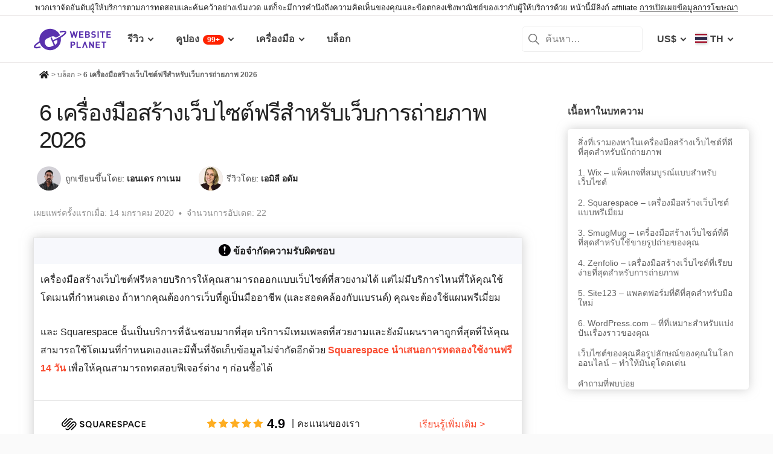

--- FILE ---
content_type: text/html; charset=UTF-8
request_url: https://www.websiteplanet.com/th/blog/%E0%B8%9C%E0%B8%B9%E0%B9%89%E0%B8%AA%E0%B8%A3%E0%B9%89%E0%B8%B2%E0%B8%87%E0%B9%80%E0%B8%A7%E0%B9%87%E0%B8%9A%E0%B9%84%E0%B8%8B%E0%B8%95%E0%B9%8C%E0%B8%81%E0%B8%B2%E0%B8%A3%E0%B8%96%E0%B9%88%E0%B8%B2/
body_size: 50516
content:
<!DOCTYPE html><html dir="ltr" lang="th" country="US"><head><meta charset="UTF-8"><meta name="viewport" content="width=device-width, initial-scale=1"><meta name="referrer" content="no-referrer"><link rel="profile" href="http://gmpg.org/xfn/11"><!-- 
                           ++++++++                                                                                                                   
                       ++++++++++++++++                                                                                                               
                     ++++++++++++++++++++                                                                                                             
                    ++++++++++++++++++++++            ++                                                                                              
                  ++++++++++++++++++++++++++     +++++++++++                                                                                          
                 ++++++++++++++++++++++++++++   ++++++++++++      +++    ++   +++  +++++++++  ++++++++    +++++++   +++  ++++++++++  ++++++++         
                ++++++++++++++++++++++++++++++  +++++++++++++      +++  ++++  +++  +++++++++  +++++++++   ++++++++  +++  ++++++++++  ++++++++         
               ++++++++++++++++++++++++++++++++  +       ++++      +++  ++++  +++  ++++       +++   +++  ++++  ++   +++     ++++     +++              
               ++++++++++++++++++++++++++++++++         ++++       +++  ++++  +++  +++        +++   +++  +++        +++     +++      +++              
              ++++++++++++++++++++++++++++++++++       +++++       +++++++++ +++   ++++++++   +++++++++  ++++++     +++     +++      +++++++          
             ++++++++++++++++++++++++++++++++++++     +++++         ++++++++++++   ++++++++   ++++++++    +++++++   +++     +++      +++++++          
             ++++++++++++++++++++++++++++++++++++    +++++          ++++++++++++   ++++++++   +++++++++    +++++++  +++     +++      +++++++          
             ++++++++++++++++++++++++++++++++++++  ++++++           +++++ ++++++   +++        +++   +++        +++  +++     +++      +++              
            ++++++++++++++++++++++++++++++++++++  ++++++             ++++  ++++    +++        +++   +++        +++  +++     +++      +++              
            +++++++++++++++++++++++  +++++++++  ++++++               ++++  ++++    ++++++++   +++++++++  +++++++++  +++     +++      ++++++++         
            ++++++++++++++++++++        ++++   ++++++                ++++  ++++    +++++++++  +++++++++  ++++++++   +++     +++      ++++++++         
           +++++++++++++++++++  +++      +   ++++++                  +++    ++     +++++++++  +++++++     ++++++    +++     +++      ++++++++         
           +++++++++++++++++    +++        ++++++++                                                                                                   
           ++++++++++++++       ++++     ++++++++++                                                                                                   
           +++++++++++++        ++++  +++++++++++++                                                                                                   
           ++++++++++++          ++++++++++++++++++                                                                                                   
           +++++++++++           +++++++++ ++++++++                                                                                                   
           +++++++++++            ++++++    +++++++                                                                                                   
          ++++++++++++            ++++      ++++++                  ++++++     ++            ++      +++    +++  ++++++++   +++++++++                 
         ++++++++++++              +++      ++++++                  ++++++++  +++           +++      +++    +++  ++++++++   +++++++++                 
       +++++++++++++++             ++++    +++++++                  ++++++++  +++           ++++     ++++   +++  ++++++++   +++++++++                 
      ++++++++++++++++             ++++    +++++++                  +++  ++++ +++           ++++     +++++  +++  +++           +++                    
     +++++   +++++++++              ++++  +++++++                   +++   +++ +++          ++++++    +++++  +++  +++           +++                    
    +++++    ++++++++++             ++++ ++++++++                   +++  ++++ +++          ++++++    ++++++ +++  ++++++++      +++                    
   +++++      +++++++++              +++++++++++                    ++++++++  +++         +++++++    ++++++++++  ++++++++      +++                    
  +++++       ++++++++++             +++++++++++                    +++++++   +++         +++ ++++   +++ ++++++  ++++++++      +++                    
  +++          ++++++++++          ++++++++++++                     +++       +++         +++  +++   +++ ++++++  +++           +++                    
 ++++      ++   ++++++++++      ++++++++++++++                      +++       +++        ++++  +++   +++  +++++  +++           +++                    
 +++++++++++++   ++++++++++++++++++++++++++++                       +++       +++++++++  +++    +++  +++   ++++  ++++++++      +++                    
  ++++++++++++    ++++++++++++++++++++++++++                        +++       +++++++++  +++    +++  +++   ++++  ++++++++      +++                    
   ++++++++++      ++++++++++++++++++++++++                         +++        ++++++++ +++     +++  +++    +++  ++++++++      +++                    
                    ++++++++++++++++++++++                                                                                                            
                      ++++++++++++++++++                                                                                                              
                         +++++++++++++                                                                                                                
                            ++++++                                                                                                                    
            

Looking for free web tools to improve your website? Check out our awesome directory!
https://www.websiteplanet.com/webtools/


__        __   _     ____               __  __           _        _____                
\ \      / /__| |__ |  _ \  _____   __ |  \/  | __ _  __| | ___  | ____|__ _ ___ _   _ 
 \ \ /\ / / _ \ '_ \| | | |/ _ \ \ / / | |\/| |/ _` |/ _` |/ _ \ |  _| / _` / __| | | |
  \ V  V /  __/ |_) | |_| |  __/\ V /  | |  | | (_| | (_| |  __/ | |__| (_| \__ \ |_| |
   \_/\_/ \___|_.__/|____/ \___| \_/   |_|  |_|\__,_|\__,_|\___| |_____\__,_|___/\__, |
                                                                                 |___/ 
 --><link rel="apple-touch-icon" sizes="57x57" href="https://dt2sdf0db8zob.cloudfront.net/wp-content/themes/websiteplanet/img/favicons/apple-icon-57x57.png?v=1"><link rel="apple-touch-icon" sizes="60x60" href="https://dt2sdf0db8zob.cloudfront.net/wp-content/themes/websiteplanet/img/favicons/apple-icon-60x60.png?v=1"><link rel="apple-touch-icon" sizes="72x72" href="https://dt2sdf0db8zob.cloudfront.net/wp-content/themes/websiteplanet/img/favicons/apple-icon-72x72.png?v=1"><link rel="apple-touch-icon" sizes="76x76" href="https://dt2sdf0db8zob.cloudfront.net/wp-content/themes/websiteplanet/img/favicons/apple-icon-76x76.png?v=1"><link rel="apple-touch-icon" sizes="114x114" href="https://dt2sdf0db8zob.cloudfront.net/wp-content/themes/websiteplanet/img/favicons/apple-icon-114x114.png?v=1"><link rel="apple-touch-icon" sizes="120x120" href="https://dt2sdf0db8zob.cloudfront.net/wp-content/themes/websiteplanet/img/favicons/apple-icon-120x120.png?v=1"><link rel="apple-touch-icon" sizes="144x144" href="https://dt2sdf0db8zob.cloudfront.net/wp-content/themes/websiteplanet/img/favicons/apple-icon-144x144.png?v=1"><link rel="apple-touch-icon" sizes="152x152" href="https://dt2sdf0db8zob.cloudfront.net/wp-content/themes/websiteplanet/img/favicons/apple-icon-152x152.png?v=1"><link rel="apple-touch-icon" sizes="180x180" href="https://dt2sdf0db8zob.cloudfront.net/wp-content/themes/websiteplanet/img/favicons/apple-icon-180x180.png?v=1"><link rel="icon" type="image/png" sizes="192x192" href="https://dt2sdf0db8zob.cloudfront.net/wp-content/themes/websiteplanet/img/favicons/android-icon-192x192.png?v=1"><link rel="icon" type="image/png" sizes="32x32" href="https://dt2sdf0db8zob.cloudfront.net/wp-content/themes/websiteplanet/img/favicons/favicon-32x32.png?v=1"><link rel="icon" type="image/png" sizes="96x96" href="https://dt2sdf0db8zob.cloudfront.net/wp-content/themes/websiteplanet/img/favicons/favicon-96x96.png?v=1"><link rel="icon" type="image/png" sizes="16x16" href="https://dt2sdf0db8zob.cloudfront.net/wp-content/themes/websiteplanet/img/favicons/favicon-16x16.png?v=1"><link rel="preload" href="https://www.websiteplanet.com/wp-content/uploads/static/header-6810-58981c1bea02f69d106ac9da60ce1342.min.css" as="style" media="all" fetchpriority="high"><link rel="stylesheet" href="https://www.websiteplanet.com/wp-content/uploads/static/header-6810-58981c1bea02f69d106ac9da60ce1342.min.css" media="all"><script data-cfasync="false" src="https://www.websiteplanet.com/wp-content/uploads/static/header-6810-f97f7ffb66e9caaeab6e256353c5407a.min.js" defer></script><link rel="alternate" hreflang="en" href="https://www.websiteplanet.com/blog/best-really-free-website-builders-photography-websites/"><link rel="alternate" hreflang="da" href="https://www.websiteplanet.com/da/blog/bedste-rigtig-gratis-webside-builders-til-fotowebsider/"><link rel="alternate" hreflang="de" href="https://www.websiteplanet.com/de/blog/die-besten-wirklich-kostenlosen-webseiten-ersteller-fuer-fotografie-websites-im-jahr/"><link rel="alternate" hreflang="es" href="https://www.websiteplanet.com/es/blog/los-mejores-creadores-de-sitios-web-realmente-gratis-para-webs-de-fotografia-de/"><link rel="alternate" hreflang="fr" href="https://www.websiteplanet.com/fr/blog/les-meilleures-plateformes-de-creation-de-sites-pour-les-photographes/"><link rel="alternate" hreflang="id" href="https://www.websiteplanet.com/id/blog/builde-situs-web-terbaik-gratis-sepenuhnya-untuk-situs-web-fotografi-tahun/"><link rel="alternate" hreflang="it" href="https://www.websiteplanet.com/it/blog/migliori-costruttori-di-siti-di-fotografia/"><link rel="alternate" hreflang="nl" href="https://www.websiteplanet.com/nl/blog/beste-echt-gratis-websitebouwers-voor-fotografiewebsites/"><link rel="alternate" hreflang="nb" href="https://www.websiteplanet.com/nb/blog/beste-virkelig-gratis-nettside-byggerne-fotografi-nettsider/"><link rel="alternate" hreflang="pl" href="https://www.websiteplanet.com/pl/blog/najlepszych-naprawde-darmowych-kreatorow-witryn-zarzadzania-zdjeciami/"><link rel="alternate" hreflang="pt-br" href="https://www.websiteplanet.com/pt-br/blog/melhores-criadores-de-sites-para-sites-de-fotografia/"><link rel="alternate" hreflang="sv" href="https://www.websiteplanet.com/sv/blog/basta-och-kostnadsfria-hemsidebyggarna-for-fotohemsidor/"><link rel="alternate" hreflang="vi" href="https://www.websiteplanet.com/vi/blog/trinh-tao-website-thuc-su-mien-phi-tot-nhat-cho-cac-trang-web-nhiep-anh/"><link rel="alternate" hreflang="tr" href="https://www.websiteplanet.com/tr/blog/fotografcilik-internet-siteleri-icin-en-iyi-gercekten-ucretsiz-internet-sitesi-kurucusu/"><link rel="alternate" hreflang="cs" href="https://www.websiteplanet.com/cs/blog/nejlepsich-opravdu-zdarma-nastroju-pro-tvorbu-fotografickych-webovych-stranek/"><link rel="alternate" hreflang="ru" href="https://www.websiteplanet.com/ru/blog/best-really-free-website-builders-photography-websites/"><link rel="alternate" hreflang="th" href="https://www.websiteplanet.com/th/blog/ผู้สร้างเว็บไซต์การถ่า/"><link rel="alternate" hreflang="ja" href="https://www.websiteplanet.com/ja/blog/写真サイトを作成するのに最適なの無料ウェブサ/"><link rel="alternate" hreflang="zh-hans" href="https://www.websiteplanet.com/zh-hans/blog/年个最佳（且真正免费的）摄影网站建设器/"><link rel="alternate" hreflang="ko" href="https://www.websiteplanet.com/ko/blog/무료-사진-웹사이트-빌더개/"><link rel="alternate" hreflang="he" href="https://www.websiteplanet.com/he/blog/בונ-האתרם-הטובם-בותר-והחנמם/"><link rel="alternate" hreflang="ar" href="https://www.websiteplanet.com/ar/blog/أفضل-منشئي-مواقع-للتصوير-الفوتوغرافي/"><link rel="alternate" hreflang="x-default" href="https://www.websiteplanet.com/blog/best-really-free-website-builders-photography-websites/" /><meta property="fb:app_id" content="603733949782292"/><title>6 เครื่องมือสร้างเว็บไซต์ฟรีสำหรับเว็บการถ่ายภาพ 2026</title><meta name="description" content="เราลองใช้ผู้สร้างเว็บไซต์รายใหญ่ในตลาดเพื่อค้นหาสิ่งที่ดีที่สุดในการสร้างเว็บไซต์ถ่ายภาพระดับมืออาชีพฟรี" /><link rel="canonical" href="https://www.websiteplanet.com/th/blog/ผู้สร้างเว็บไซต์การถ่า/" /><meta property="og:locale" content="th_TH" /><meta property="og:type" content="website" /><meta property="og:title" content="6 เครื่องมือสร้างเว็บไซต์ฟรีสำหรับเว็บการถ่ายภาพ 2026" /><meta property="og:description" content="เราลองใช้ผู้สร้างเว็บไซต์รายใหญ่ในตลาดเพื่อค้นหาสิ่งที่ดีที่สุดในการสร้างเว็บไซต์ถ่ายภาพระดับมืออาชีพฟรี" /><meta property="og:url" content="https://www.websiteplanet.com/th/blog/ผู้สร้างเว็บไซต์การถ่า/" /><meta property="og:site_name" content="Website Planet" /><meta property="article:published_time" content="2020-01-14T15:49:45+00:00" /><meta property="article:modified_time" content="2025-04-17T10:48:13+00:00" /><meta property="og:updated_time" content="2025-04-17T10:48:13+00:00" /><meta property="og:image" content="https://dt2sdf0db8zob.cloudfront.net/wp-content/uploads/2020/01/75f42fb2-1f46-4d5f-9c8f-160a764829de-850x435.jpeg" /><meta property="og:image:secure_url" content="https://dt2sdf0db8zob.cloudfront.net/wp-content/uploads/2020/01/75f42fb2-1f46-4d5f-9c8f-160a764829de-850x435.jpeg" /><meta property="og:image:width" content="850" /><meta property="og:image:height" content="435" /><meta name="twitter:card" content="summary" /><meta name="twitter:site" content="@website_planet" /><meta name="twitter:description" content="เราลองใช้ผู้สร้างเว็บไซต์รายใหญ่ในตลาดเพื่อค้นหาสิ่งที่ดีที่สุดในการสร้างเว็บไซต์ถ่ายภาพระดับมืออาชีพฟรี" /><meta name="twitter:title" content="6 เครื่องมือสร้างเว็บไซต์ฟรีสำหรับเว็บการถ่ายภาพ 2026" /><meta name="twitter:image" content="https://dt2sdf0db8zob.cloudfront.net/wp-content/uploads/2020/01/75f42fb2-1f46-4d5f-9c8f-160a764829de-850x435.jpeg" /><meta name="robots" content="index, follow, max-image-preview:large" /><style id='global-styles-inline-css' type='text/css'>
body{--wp--preset--color--black: #000000;--wp--preset--color--cyan-bluish-gray: #abb8c3;--wp--preset--color--white: #ffffff;--wp--preset--color--pale-pink: #f78da7;--wp--preset--color--vivid-red: #cf2e2e;--wp--preset--color--luminous-vivid-orange: #ff6900;--wp--preset--color--luminous-vivid-amber: #fcb900;--wp--preset--color--light-green-cyan: #7bdcb5;--wp--preset--color--vivid-green-cyan: #00d084;--wp--preset--color--pale-cyan-blue: #8ed1fc;--wp--preset--color--vivid-cyan-blue: #0693e3;--wp--preset--color--vivid-purple: #9b51e0;--wp--preset--gradient--vivid-cyan-blue-to-vivid-purple: linear-gradient(135deg,rgba(6,147,227,1) 0%,rgb(155,81,224) 100%);--wp--preset--gradient--light-green-cyan-to-vivid-green-cyan: linear-gradient(135deg,rgb(122,220,180) 0%,rgb(0,208,130) 100%);--wp--preset--gradient--luminous-vivid-amber-to-luminous-vivid-orange: linear-gradient(135deg,rgba(252,185,0,1) 0%,rgba(255,105,0,1) 100%);--wp--preset--gradient--luminous-vivid-orange-to-vivid-red: linear-gradient(135deg,rgba(255,105,0,1) 0%,rgb(207,46,46) 100%);--wp--preset--gradient--very-light-gray-to-cyan-bluish-gray: linear-gradient(135deg,rgb(238,238,238) 0%,rgb(169,184,195) 100%);--wp--preset--gradient--cool-to-warm-spectrum: linear-gradient(135deg,rgb(74,234,220) 0%,rgb(151,120,209) 20%,rgb(207,42,186) 40%,rgb(238,44,130) 60%,rgb(251,105,98) 80%,rgb(254,248,76) 100%);--wp--preset--gradient--blush-light-purple: linear-gradient(135deg,rgb(255,206,236) 0%,rgb(152,150,240) 100%);--wp--preset--gradient--blush-bordeaux: linear-gradient(135deg,rgb(254,205,165) 0%,rgb(254,45,45) 50%,rgb(107,0,62) 100%);--wp--preset--gradient--luminous-dusk: linear-gradient(135deg,rgb(255,203,112) 0%,rgb(199,81,192) 50%,rgb(65,88,208) 100%);--wp--preset--gradient--pale-ocean: linear-gradient(135deg,rgb(255,245,203) 0%,rgb(182,227,212) 50%,rgb(51,167,181) 100%);--wp--preset--gradient--electric-grass: linear-gradient(135deg,rgb(202,248,128) 0%,rgb(113,206,126) 100%);--wp--preset--gradient--midnight: linear-gradient(135deg,rgb(2,3,129) 0%,rgb(40,116,252) 100%);--wp--preset--duotone--dark-grayscale: url('#wp-duotone-dark-grayscale');--wp--preset--duotone--grayscale: url('#wp-duotone-grayscale');--wp--preset--duotone--purple-yellow: url('#wp-duotone-purple-yellow');--wp--preset--duotone--blue-red: url('#wp-duotone-blue-red');--wp--preset--duotone--midnight: url('#wp-duotone-midnight');--wp--preset--duotone--magenta-yellow: url('#wp-duotone-magenta-yellow');--wp--preset--duotone--purple-green: url('#wp-duotone-purple-green');--wp--preset--duotone--blue-orange: url('#wp-duotone-blue-orange');--wp--preset--font-size--small: 13px;--wp--preset--font-size--medium: 20px;--wp--preset--font-size--large: 36px;--wp--preset--font-size--x-large: 42px;--wp--preset--spacing--20: 0.44rem;--wp--preset--spacing--30: 0.67rem;--wp--preset--spacing--40: 1rem;--wp--preset--spacing--50: 1.5rem;--wp--preset--spacing--60: 2.25rem;--wp--preset--spacing--70: 3.38rem;--wp--preset--spacing--80: 5.06rem;}:where(.is-layout-flex){gap: 0.5em;}body .is-layout-flow > .alignleft{float: left;margin-inline-start: 0;margin-inline-end: 2em;}body .is-layout-flow > .alignright{float: right;margin-inline-start: 2em;margin-inline-end: 0;}body .is-layout-flow > .aligncenter{margin-left: auto !important;margin-right: auto !important;}body .is-layout-constrained > .alignleft{float: left;margin-inline-start: 0;margin-inline-end: 2em;}body .is-layout-constrained > .alignright{float: right;margin-inline-start: 2em;margin-inline-end: 0;}body .is-layout-constrained > .aligncenter{margin-left: auto !important;margin-right: auto !important;}body .is-layout-constrained > :where(:not(.alignleft):not(.alignright):not(.alignfull)){max-width: var(--wp--style--global--content-size);margin-left: auto !important;margin-right: auto !important;}body .is-layout-constrained > .alignwide{max-width: var(--wp--style--global--wide-size);}body .is-layout-flex{display: flex;}body .is-layout-flex{flex-wrap: wrap;align-items: center;}body .is-layout-flex > *{margin: 0;}:where(.wp-block-columns.is-layout-flex){gap: 2em;}.has-black-color{color: var(--wp--preset--color--black) !important;}.has-cyan-bluish-gray-color{color: var(--wp--preset--color--cyan-bluish-gray) !important;}.has-white-color{color: var(--wp--preset--color--white) !important;}.has-pale-pink-color{color: var(--wp--preset--color--pale-pink) !important;}.has-vivid-red-color{color: var(--wp--preset--color--vivid-red) !important;}.has-luminous-vivid-orange-color{color: var(--wp--preset--color--luminous-vivid-orange) !important;}.has-luminous-vivid-amber-color{color: var(--wp--preset--color--luminous-vivid-amber) !important;}.has-light-green-cyan-color{color: var(--wp--preset--color--light-green-cyan) !important;}.has-vivid-green-cyan-color{color: var(--wp--preset--color--vivid-green-cyan) !important;}.has-pale-cyan-blue-color{color: var(--wp--preset--color--pale-cyan-blue) !important;}.has-vivid-cyan-blue-color{color: var(--wp--preset--color--vivid-cyan-blue) !important;}.has-vivid-purple-color{color: var(--wp--preset--color--vivid-purple) !important;}.has-black-background-color{background-color: var(--wp--preset--color--black) !important;}.has-cyan-bluish-gray-background-color{background-color: var(--wp--preset--color--cyan-bluish-gray) !important;}.has-white-background-color{background-color: var(--wp--preset--color--white) !important;}.has-pale-pink-background-color{background-color: var(--wp--preset--color--pale-pink) !important;}.has-vivid-red-background-color{background-color: var(--wp--preset--color--vivid-red) !important;}.has-luminous-vivid-orange-background-color{background-color: var(--wp--preset--color--luminous-vivid-orange) !important;}.has-luminous-vivid-amber-background-color{background-color: var(--wp--preset--color--luminous-vivid-amber) !important;}.has-light-green-cyan-background-color{background-color: var(--wp--preset--color--light-green-cyan) !important;}.has-vivid-green-cyan-background-color{background-color: var(--wp--preset--color--vivid-green-cyan) !important;}.has-pale-cyan-blue-background-color{background-color: var(--wp--preset--color--pale-cyan-blue) !important;}.has-vivid-cyan-blue-background-color{background-color: var(--wp--preset--color--vivid-cyan-blue) !important;}.has-vivid-purple-background-color{background-color: var(--wp--preset--color--vivid-purple) !important;}.has-black-border-color{border-color: var(--wp--preset--color--black) !important;}.has-cyan-bluish-gray-border-color{border-color: var(--wp--preset--color--cyan-bluish-gray) !important;}.has-white-border-color{border-color: var(--wp--preset--color--white) !important;}.has-pale-pink-border-color{border-color: var(--wp--preset--color--pale-pink) !important;}.has-vivid-red-border-color{border-color: var(--wp--preset--color--vivid-red) !important;}.has-luminous-vivid-orange-border-color{border-color: var(--wp--preset--color--luminous-vivid-orange) !important;}.has-luminous-vivid-amber-border-color{border-color: var(--wp--preset--color--luminous-vivid-amber) !important;}.has-light-green-cyan-border-color{border-color: var(--wp--preset--color--light-green-cyan) !important;}.has-vivid-green-cyan-border-color{border-color: var(--wp--preset--color--vivid-green-cyan) !important;}.has-pale-cyan-blue-border-color{border-color: var(--wp--preset--color--pale-cyan-blue) !important;}.has-vivid-cyan-blue-border-color{border-color: var(--wp--preset--color--vivid-cyan-blue) !important;}.has-vivid-purple-border-color{border-color: var(--wp--preset--color--vivid-purple) !important;}.has-vivid-cyan-blue-to-vivid-purple-gradient-background{background: var(--wp--preset--gradient--vivid-cyan-blue-to-vivid-purple) !important;}.has-light-green-cyan-to-vivid-green-cyan-gradient-background{background: var(--wp--preset--gradient--light-green-cyan-to-vivid-green-cyan) !important;}.has-luminous-vivid-amber-to-luminous-vivid-orange-gradient-background{background: var(--wp--preset--gradient--luminous-vivid-amber-to-luminous-vivid-orange) !important;}.has-luminous-vivid-orange-to-vivid-red-gradient-background{background: var(--wp--preset--gradient--luminous-vivid-orange-to-vivid-red) !important;}.has-very-light-gray-to-cyan-bluish-gray-gradient-background{background: var(--wp--preset--gradient--very-light-gray-to-cyan-bluish-gray) !important;}.has-cool-to-warm-spectrum-gradient-background{background: var(--wp--preset--gradient--cool-to-warm-spectrum) !important;}.has-blush-light-purple-gradient-background{background: var(--wp--preset--gradient--blush-light-purple) !important;}.has-blush-bordeaux-gradient-background{background: var(--wp--preset--gradient--blush-bordeaux) !important;}.has-luminous-dusk-gradient-background{background: var(--wp--preset--gradient--luminous-dusk) !important;}.has-pale-ocean-gradient-background{background: var(--wp--preset--gradient--pale-ocean) !important;}.has-electric-grass-gradient-background{background: var(--wp--preset--gradient--electric-grass) !important;}.has-midnight-gradient-background{background: var(--wp--preset--gradient--midnight) !important;}.has-small-font-size{font-size: var(--wp--preset--font-size--small) !important;}.has-medium-font-size{font-size: var(--wp--preset--font-size--medium) !important;}.has-large-font-size{font-size: var(--wp--preset--font-size--large) !important;}.has-x-large-font-size{font-size: var(--wp--preset--font-size--x-large) !important;}
.wp-block-navigation a:where(:not(.wp-element-button)){color: inherit;}
:where(.wp-block-columns.is-layout-flex){gap: 2em;}
.wp-block-pullquote{font-size: 1.5em;line-height: 1.6;}
</style><link rel="preconnect" href="https://wsknow.net"><link rel="dns-prefetch" href="https://wsknow.net"><link rel="preconnect" href="https://dt2sdf0db8zob.cloudfront.net"><link rel="dns-prefetch" href="https://dt2sdf0db8zob.cloudfront.net"><script src = '/prebid-ads.js' defer></script><script async>var TrackingQueryString = function () {var query_string = {};var query = window.location.search.substring(1);var vars = query.split("&");for (var i=0;i<vars.length;i++) {var pair = vars[i].split("=");if (typeof query_string[pair[0]] === "undefined") { query_string[pair[0]] = decodeURIComponent(pair[1]);} else if (typeof query_string[pair[0]] === "string") { var arr = [ query_string[pair[0]],decodeURIComponent(pair[1]) ]; query_string[pair[0]] = arr;} else { query_string[pair[0]].push(decodeURIComponent(pair[1]));}}return query_string;}();function generateGUID() { let m='xxxxxxxx-xxxx-4xxx-yxxx-xxxxxxxxxxxx', i= 0, u= ''; while(i++<36) { let c = m[i-1],r= Math.random()*16|0, v= c=='x' ? r : (r&0x3|0x8); u += (c=='-'||c=='4') ? c : v.toString(16); } return u.toUpperCase();}if (typeof userGUID === 'undefined') { var userGUID = generateGUID();}(function(e,b){if(!b.__SV){ var a,f,i,g; window.alooma=b; b._i=[]; b.init=function(a,e,d){function f(b,h){var a=h.split("."); 2==a.length&&(b=b[a[0]],h=a[1]); b[h]=function(){b.push([h].concat(Array.prototype.slice.call(arguments,0)))}}var c=b; "undefined"!==typeof d?c=b[d]=[]:d="alooma"; c.people=c.people||[]; c.toString=function(b){var a="alooma"; "alooma"!==d&&(a+="."+d); b||(a+=" (stub)"); return a}; c.people.toString=function(){return c.toString(1)+".people (stub)"}; i="disable time_event track track_custom_event track_pageview track_links track_forms register register_once alias unregister identify name_tag set_config people.set people.set_once people.increment people.append people.union people.track_charge people.clear_charges people.delete_user".split(" "); for(g=0; g<i.length; g++)f(c,i[g]); b._i.push([a,e,d])}; b.__SV=1.2; a=e.createElement("script"); a.type="text/javascript"; a.async=!0; var ALOOMA_CUSTOM_LIB_URL ="//dt2sdf0db8zob.cloudfront.net/jssdk/track/jssdk-alooma.min.js?v2"; a.src="undefined"!==typeof ALOOMA_CUSTOM_LIB_URL?ALOOMA_CUSTOM_LIB_URL:"file:"===e.location.protocol&&"//cdn.alooma.com/libs/alooma-latest.min.js".match(/^\/\//)?"https://cdn.alooma.com/libs/alooma-latest.min.js":"//cdn.alooma.com/libs/alooma-latest.min.js"; f=e.getElementsByTagName("script")[0]; f.parentNode.insertBefore(a,f)}})(document,window.alooma||[]);alooma.init("gBsWnjXdjn", {"api_host": location.protocol+'//'+location.hostname+ "/jssdk","fb_host":"https://wsknow.net/jssdk"},"newiknowlogy");var dataAloomaIds = {pageviewRandomId: '3|' + Date.now(), clickoutRandomIdPrefix: 1,user_id: userGUID};var splitCurrentUrl = {};splitCurrentUrl.host=window.location.origin + window.location.pathname;splitCurrentUrl.params=TrackingQueryString;</script><!-- Google tag (gtag.js) --><script async src="https://www.googletagmanager.com/gtag/js?id=G-7L0W5XYKZE"></script><script>
    window.dataLayer = window.dataLayer || [];
    function gtag(){dataLayer.push(arguments); window.googleEvents = window.googleEvents || [];  window.googleEvents.push(arguments);}
    
    const EU_codes=["AT","BE","BG","HR","CY","CZ","DK","EE","FI","FR","DE","GR","HU","IE","IT","LV","LT","LU","MT","NL","PL","PT","RO","SK","SI","ES","SE"];
    const countryAttribute = document.querySelector("html").getAttribute("country");
    window.isEU = EU_codes.includes(countryAttribute);
    if (window.isEU) {
        let oneTrustScriptElement = document.createElement('script');
        oneTrustScriptElement.type = 'text/javascript';
        oneTrustScriptElement.textContent = 'function OptanonWrapper() { }';
        document.head.appendChild(oneTrustScriptElement);

        let oneTrustID = '018e0dcf-b998-7943-ae78-60e29849d514';
        let oneTrustScript = document.createElement('script');
        oneTrustScript.type = 'text/javascript';
        oneTrustScript.src = 'https://cdn.cookielaw.org/scripttemplates/otSDKStub.js';
        
        oneTrustScript.setAttribute('data-domain-script', oneTrustID);
        oneTrustScript.setAttribute('data-document-language', true);
        document.head.appendChild(oneTrustScript);

        gtag('consent', 'default', {
            'ad_storage': 'denied',
            'ad_user_data': 'denied',
            'ad_personalization': 'denied',
            'analytics_storage': 'granted',
            'wait_for_update': 500 
        });
    }
    gtag('js', new Date());
    gtag('config', 'G-7L0W5XYKZE', {
        'user_id': userGUID
    });
    if (typeof varid !== 'undefined' && typeof expid !== 'undefined' && !!expid) {
        gtag('config', 'G-7L0W5XYKZE', {
            'expId': [
                {'id': expid}
            ]
        });
            gtag('config', 'G-7L0W5XYKZE', {
            'expVar': [
                {'id': varid}
            ]
        });
        
    }   
    window.ga4IdsValuesVar;
    gtag('get', 'G-7L0W5XYKZE', 'client_id', (client_id) => {
        console.log('client_id:' + client_id);
        gtag('get', 'G-7L0W5XYKZE', 'session_id', (session_id) => {
            console.log('session_id:' + session_id);
            const interval = setInterval(() => {
                if (typeof aloomaTrackPageview === 'function' && typeof dataAloomaIds.pageviewRandomId != 'undefined' ) {
                    clearInterval(interval);
                    const ga4IdsValues = {
                            "pageview_id": dataAloomaIds.pageviewRandomId,
                            "client_id": client_id,
                            "session_id": session_id
                    };
                    window.ga4IdsValuesVar = ga4IdsValues;
                    aloomaTrackPageview("gcid", ga4IdsValues);
                }
            }, 100);
        });
    });
    (function() {
        // Function to get the value of a cookie by name
        function getWebCookie(name) {
            const value = "; " + document.cookie;
            const parts = value.split("; " + name + "=");
            if (parts.length === 2) return parts.pop().split(";").shift();
        }

        // Function to get URL parameter by name
        function getURLParameter(name) {
            return new URLSearchParams(window.location.search).get(name);
        }

        // Function to extract client ID from _ga cookie
        function extractClientID(gaCookie) {
            const parts = gaCookie.split('.');
            return parts.slice(2).join('.');
        }

        // Function to extract session ID from ga cookie
        function extractSessionID(gaCookie) {
            const parts = gaCookie.split('.');
            return parts[2];
        }

        // Function to collect and log cookie data
        function collectCookieData() {
            const cookiesClientID = getWebCookie('_ga');
            const measurementIdCookie = document.cookie.split('; ').find(row => row.startsWith('_ga_') && !row.startsWith('_ga='));

            if (measurementIdCookie) {
                const [fullMeasurementId, measurementIdValue] = measurementIdCookie.split('=');
                const cookiesSessionID = extractSessionID(measurementIdValue);

                const ga4IdsCookieValues = {
                    "client_id": extractClientID(cookiesClientID),
                    "session_id": cookiesSessionID
                };

                if (getURLParameter('variation')) {
                    console.log(ga4IdsCookieValues);
                }

                if (typeof aloomaTrackPageview === 'function' && typeof dataAloomaIds.pageviewRandomId != 'undefined') {
                    ga4IdsCookieValues.pageview_id = dataAloomaIds.pageviewRandomId;
                    aloomaTrackPageview("gcid2", ga4IdsCookieValues);
                } else {
                    waitForAloomaTrackPageview(ga4IdsCookieValues);
                }
            } else if (getURLParameter('variation')) {
                console.log("Measurement ID cookie not found");
            }
        }

        // Function to wait for aloomaTrackPageview to be defined
        function waitForAloomaTrackPageview(ga4IdsCookieValues) {
            const interval = setInterval(() => {
                if (typeof aloomaTrackPageview === 'function' && typeof dataAloomaIds.pageviewRandomId != 'undefined') {
                    clearInterval(interval);
                    ga4IdsCookieValues.pageview_id = dataAloomaIds.pageviewRandomId;
                    aloomaTrackPageview("gcid2", ga4IdsCookieValues);
                }
            }, 100); // Check every 100ms
        }

        // Initial check if cookies and aloomaTrackPageview exist
        if (getWebCookie('_ga') && document.cookie.includes('_ga_')) {
            collectCookieData();
        } else {
            // MutationObserver to wait for cookies
            const observer = new MutationObserver(() => {
                if (getWebCookie('_ga') && document.cookie.includes('_ga_')) {
                    observer.disconnect(); // Stop observing
                    collectCookieData();
                }
            });
            observer.observe(document, { attributes: true, childList: true, subtree: true });
        }
    })();

   </script></head><body class="post-template-default single single-post single-format-standard customize-support us" id="body"><div class="ftc-wrapper "><div class="ftc-container"><div id="ftc-block" class="ftc-block">พวกเราจัดอันดับผู้ให้บริการตามการทดสอบและค้นคว้าอย่างเข้มงวด แต่ก็จะมีการคำนึงถึงความคิดเห็นของคุณและข้อตกลงเชิงพาณิชย์ของเรากับผู้ให้บริการด้วย หน้านี้มีลิงก์ affiliate <a href="https://www.websiteplanet.com/disclosure/" target="_blank">การเปิดเผยข้อมูลการโฆษณา</a></div></div></div><div id="page" class="site"><header id="masthead" class="site-header" role="banner"><div class="header-container"><div class="site-header-mobile-fixed "><a href="https://www.websiteplanet.com/th/" class="site-branding" data-name="SiteLogo" rel="home"><svg xmlns="http://www.w3.org/2000/svg" xmlns:xlink="http://www.w3.org/1999/xlink" viewBox="0 0 816 287" aria-label="logo" role="img"><g transform="matrix(1.60418 0 0 -1.60418 -81.6065 316.148)"><path d="M333.765 161.56l-6.65-26.893-7.787 26.893h-6.23l-7.787-26.893-6.6 26.893h-8.685l11.38-42.648h6.95l7.845 25.876 7.847-25.876h6.948l11.44 42.648h-8.685zm45.1-7.43v7.43h-28.093V118.9h28.093v7.428h-19.768V136.7h16.832v7.428h-16.832v10h19.768z"/><path d="M407.018 126.338h-8.686v10.482h8.686c3.772 0 5.57-2.336 5.57-5.2s-1.798-5.273-5.57-5.273m-8.686 27.792h8.147c3.533 0 5.5-1.975 5.5-4.9s-1.977-4.912-5.5-4.912h-8.147v9.822zm22.582-22.94c0 5.7-3.294 8.387-5.87 9.586 2.158 1.018 5.273 4.072 5.273 8.804 0 7.3-4.852 11.98-13.178 11.98h-17.133V118.9h17.85c7.608 0 13.058 4.313 13.058 12.28m35.756 9.355c-1.797 1.676-4.252 2.756-8.146 3.295l-5.032.717c-1.736.24-3.114.9-3.954 1.678-.896.838-1.257 1.977-1.257 3.054 0 2.935 2.157 5.392 6.6 5.392 2.816 0 6.05-.36 8.744-2.935l5.272 5.2c-3.654 3.535-7.906 4.972-13.777 4.972-9.223 0-14.854-5.332-14.854-12.938 0-3.594 1.018-6.35 3.055-8.387 1.915-1.856 4.612-2.995 8.264-3.534l5.154-.718c1.976-.3 2.934-.72 3.772-1.498.898-.838 1.317-2.096 1.317-3.594 0-3.414-2.634-5.27-7.546-5.27-3.954 0-7.607.896-10.302 3.594l-5.4-5.393c4.192-4.252 9.104-5.63 15.572-5.63 8.925 0 15.813 4.67 15.813 12.937 0 3.774-1.018 6.9-3.294 9.045m22.45 21.028h-8.326V118.9h8.326v42.648zm20.905-42.66h8.325v35.22h11.14v7.428h-30.608v-7.428h11.142V118.9zm29.23 0h28.093v7.428H537.6V136.7h16.83v7.427H537.6v10.002h19.767v7.428h-28.093V118.9zm-218.5-44.277h-7.786v11.68h7.786c3.773 0 6.17-2.397 6.17-5.87s-2.397-5.8-6.17-5.8m.42 19.107H294.65V51.082h8.327v16.055h8.206c8.805 0 14.076 6.05 14.076 13.297s-5.27 13.296-14.076 13.296m30.897 0h-8.326V51.082h27.675v7.43h-19.35v35.22zm97.647-26.115l-16.9 26.115h-7.428V51.082h8.328v26.176l16.9-26.176h7.428V93.73h-8.327V67.615z"/><path d="M458.733 51.082h28.1v7.43h-19.767v10.36H483.9V76.3h-16.833v10.002h19.767v7.427h-28.1V51.082zm38.313 35.22H508.2V51.08h8.324V86.3h11.14v7.428h-30.608V86.3zM385.042 93.73l-15.515-42.648h8.686L388.335 78.8l10.123-27.728h8.686L391.57 93.73h-6.528zM193.828 72.425L183.73 95.273l17.66 7.804 5.346 2.465c5.152-12.652-.54-27.28-12.9-33.117m72.45 86.152c-3.396 7.684-15.7 8.96-38.727 4.006a4.61 4.61 0 0 1-1.226-.348c-2.367-1.045-3.44-3.813-2.393-6.18a4.69 4.69 0 0 1 5.536-2.619c10.643 2.292 17.386 2.834 21.605 2.714h.01c1.8-.052 3.14-.224 4.126-.43 1.635-.34 2.348-2.06 1.342-3.68s-2.888-3.996-6.4-7.265c-5.996-5.578-15.122-12.2-26.4-19.176-9.216-5.695-17.77-10.267-26.148-13.97l-17.66-7.806-6.552 14.825-.154-.066a4.51 4.51 0 0 1-5.942 2.3c-2.276-1.004-3.307-3.666-2.3-5.942l-.154-.068 20.436-46.237-20.222-8.937c-13.007-5.75-28.353.2-34.102 13.197l-3.083 6.976c-5.75 13.008.2 28.352 13.198 34.102l28.184 12.455c10.548 4.662 22.635 1.637 29.893-6.6 6.737 3.2 13.657 7.008 21.033 11.566l5.9 3.742-.368.862c-15.73 35.593-57.338 51.695-92.932 35.965C102.8 158.695 86.648 127.076 91.7 96.16c-9.67-6.046-17.763-11.83-23.824-17.052C60.85 73.04 51.91 64.058 55.442 56.06c3.44-7.778 16.016-8.994 39.564-3.826a4.61 4.61 0 0 1 1.2.343 4.69 4.69 0 0 1 2.393 6.182c-.956 2.162-3.348 3.236-5.558 2.6-15.16-3.33-22.62-3.176-26.148-2.53-1.945.355-2.602 2.414-1.74 3.764C67.738 66.66 75.32 74.634 94 86.56a71.41 71.41 0 0 1 2.831-7.543c15.73-35.594 57.34-51.696 92.933-35.965 30.032 13.273 46.187 44.967 41.055 75.926 11.486 7.23 20.72 14.1 26.796 19.984 3.007 2.902 12.154 11.742 8.674 19.615"/></g></svg></a><div class="header-menu-button header-menu-mob-button" id="header-menu-button"><span></span><span></span><span></span></div><div class="header-lang-menu-button header-menu-mob-button" id="header-lang-menu-button"><span class="header-nav-menu-item-text header-nav-menu-item-text-wpml header-nav-menu-item-wpml-selected-lang-flag bg-th"></span></div><div class="header-cur-menu-button header-menu-mob-button" id="header-cur-menu-button">THB</div><div class="header-search-menu-button header-menu-mob-button" id="header-search-menu-button"></div><nav id="header-main-nav" class="header-main-nav header-nav" role="navigation"><ul id="new-primary-menu" class="menu"><li class="header-nav-menu-item menu-item-has-children menu-item-vendors" tabindex="0"><span class="header-nav-menu-item-text">รีวิว</span><ul class="header-nav-sub-menu reviews tools-count-2 lang-th"><li class="menu-item-second-level first-item-reviews"><span class="menu-item-first-name">เลือกตามหมวดหมู่</span><a href="https://www.websiteplanet.com/th/website-builders/" class="header-nav-cat-title newmenu_websitebuilder" onclick="trackClickout('event', 'Top_menu_Events', 'th', 'เครื่องมือสร้างเว็บไซต์', this, false)">
    				เครื่องมือสร้างเว็บไซต์                    </a><a href="https://www.websiteplanet.com/th/web-hosting/" class="header-nav-cat-title newmenu_webhosting" onclick="trackClickout('event', 'Top_menu_Events', 'th', 'เว็บโฮสติ้ง', this, false)">
    				เว็บโฮสติ้ง                    </a><a href="https://www.websiteplanet.com/th/project-management-software/" class="header-nav-cat-title newmenu_projectmanagement" onclick="trackClickout('event', 'Top_menu_Events', 'th', 'ซอฟต์แวร์การจัดการโครงการ', this, false)">
    				ซอฟต์แวร์การจัดการโครงการ                    </a><a href="https://www.websiteplanet.com/th/landing-page-creators/" class="header-nav-cat-title newmenu_lpcreator" onclick="trackClickout('event', 'Top_menu_Events', 'th', 'เครื่องมือสร้างแลนดิ้งเพจ', this, false)">
    				เครื่องมือสร้างแลนดิ้งเพจ                    </a></li><li class="menu-item-second-level tablet-only"><a href="https://www.websiteplanet.com/th/website-builders/" class="header-nav-cat-title newmenu_websitebuilder" onclick="trackClickout('event', 'Top_menu_Events', 'th', 'เครื่องมือสร้างเว็บไซต์', this, false)">
    				เครื่องมือสร้างเว็บไซต์                    </a><a href="https://www.websiteplanet.com/th/web-hosting/" class="header-nav-cat-title newmenu_webhosting" onclick="trackClickout('event', 'Top_menu_Events', 'th', 'เว็บโฮสติ้ง', this, false)">
    				เว็บโฮสติ้ง                    </a><a href="https://www.websiteplanet.com/th/project-management-software/" class="header-nav-cat-title newmenu_projectmanagement" onclick="trackClickout('event', 'Top_menu_Events', 'th', 'ซอฟต์แวร์การจัดการโครงการ', this, false)">
    				ซอฟต์แวร์การจัดการโครงการ                    </a><a href="https://www.websiteplanet.com/th/landing-page-creators/" class="header-nav-cat-title newmenu_lpcreator" onclick="trackClickout('event', 'Top_menu_Events', 'th', 'เครื่องมือสร้างแลนดิ้งเพจ', this, false)">
    				เครื่องมือสร้างแลนดิ้งเพจ                    </a></li><div class="menu-item-second-name">เลือกจากผู้ให้บริการชั้นนำ</div><li class="menu-item-second-level"><a href="https://www.websiteplanet.com/th/website-builders/" class="header-nav-cat-title newmenu_websitebuilder" onclick="trackClickout('event', 'Top_menu_Events', 'th', 'เครื่องมือสร้างเว็บไซต์', this, false)">
                    เครื่องมือสร้างเว็บไซต์                </a><ul class="sub-menu" data-catid="658"><li class="header-nav-cat-item"><a href="https://www.websiteplanet.com/th/website-builders/wix/" onclick="trackClickout('event', 'Top_menu_Events', 'th', 'wix', this, false)">Wix</a></li><li class="header-nav-cat-item"><a href="https://www.websiteplanet.com/th/website-builders/squarespace/" onclick="trackClickout('event', 'Top_menu_Events', 'th', 'squarespace', this, false)">SquareSpace</a></li><li class="header-nav-cat-item"><a href="https://www.websiteplanet.com/website-builders/hostinger-website-builder/" onclick="trackClickout('event', 'Top_menu_Events', 'th', 'hostinger website builder', this, false)">Hostinger Website Builder</a></li><li class="header-nav-cat-item"><a href="https://www.websiteplanet.com/th/website-builders/shopify/" onclick="trackClickout('event', 'Top_menu_Events', 'th', 'shopify', this, false)">Shopify</a></li><li class="header-nav-cat-item"><a href="https://www.websiteplanet.com/th/website-builders/1and1-ionos/" onclick="trackClickout('event', 'Top_menu_Events', 'th', 'ionos เครื่องมือสร้างเว็บไซต์อั', this, false)">IONOS เครื่องมือสร้างเว็บไซต์อั</a></li><li class="header-nav-cat-all nav-cat-all"><a href="https://www.websiteplanet.com/th/website-builders/" onclick="trackClickout('event', 'Top_menu_Events', 'th', 'View all เครื่องมือสร้างเว็บไซต์', this, false)">ดูตัวเลือกที่ดีที่สุด</a></li></ul></li><li class="menu-item-second-level"><a href="https://www.websiteplanet.com/th/web-hosting/" class="header-nav-cat-title newmenu_webhosting" onclick="trackClickout('event', 'Top_menu_Events', 'th', 'เว็บโฮสติ้ง', this, false)">
                    เว็บโฮสติ้ง                </a><ul class="sub-menu" data-catid="657"><li class="header-nav-cat-item"><a href="https://www.websiteplanet.com/th/web-hosting/hostinger/" onclick="trackClickout('event', 'Top_menu_Events', 'th', 'hostinger', this, false)">Hostinger</a></li><li class="header-nav-cat-item"><a href="https://www.websiteplanet.com/th/web-hosting/1and1-ionos-hosting/" onclick="trackClickout('event', 'Top_menu_Events', 'th', 'ionos', this, false)">IONOS</a></li><li class="header-nav-cat-item"><a href="https://www.websiteplanet.com/th/web-hosting/siteground/" onclick="trackClickout('event', 'Top_menu_Events', 'th', 'siteground', this, false)">SiteGround</a></li><li class="header-nav-cat-item"><a href="https://www.websiteplanet.com/web-hosting/hostarmada/" onclick="trackClickout('event', 'Top_menu_Events', 'th', 'hostarmada', this, false)">HostArmada</a></li><li class="header-nav-cat-item"><a href="https://www.websiteplanet.com/th/web-hosting/interserver/" onclick="trackClickout('event', 'Top_menu_Events', 'th', 'interserver', this, false)">InterServer</a></li><li class="header-nav-cat-all nav-cat-all"><a href="https://www.websiteplanet.com/th/web-hosting/" onclick="trackClickout('event', 'Top_menu_Events', 'th', 'View all เว็บโฮสติ้ง', this, false)">ดูตัวเลือกที่ดีที่สุด</a></li></ul></li><li class="menu-item-second-level"><a href="https://www.websiteplanet.com/th/project-management-software/" class="header-nav-cat-title newmenu_projectmanagement" onclick="trackClickout('event', 'Top_menu_Events', 'th', 'ซอฟต์แวร์การจัดการโครงการ', this, false)">
                    ซอฟต์แวร์การจัดการโครงการ                </a><ul class="sub-menu" data-catid="1368"><li class="header-nav-cat-item"><a href="https://www.websiteplanet.com/th/project-management-software/monday-com/" onclick="trackClickout('event', 'Top_menu_Events', 'th', 'monday.com', this, false)">monday.com</a></li><li class="header-nav-cat-item"><a href="https://www.websiteplanet.com/project-management-software/smartsheet/" onclick="trackClickout('event', 'Top_menu_Events', 'th', 'smartsheet', this, false)">Smartsheet</a></li><li class="header-nav-cat-item"><a href="https://www.websiteplanet.com/project-management-software/teamwork/" onclick="trackClickout('event', 'Top_menu_Events', 'th', 'teamwork', this, false)">Teamwork</a></li><li class="header-nav-cat-item"><a href="https://www.websiteplanet.com/project-management-software/zoho-projects/" onclick="trackClickout('event', 'Top_menu_Events', 'th', 'zoho projects', this, false)">Zoho Projects</a></li><li class="header-nav-cat-item"><a href="https://www.websiteplanet.com/project-management-software/jira/" onclick="trackClickout('event', 'Top_menu_Events', 'th', 'jira', this, false)">Jira</a></li><li class="header-nav-cat-all nav-cat-all"><a href="https://www.websiteplanet.com/th/project-management-software/" onclick="trackClickout('event', 'Top_menu_Events', 'th', 'View all ซอฟต์แวร์การจัดการโครงการ', this, false)">ดูตัวเลือกที่ดีที่สุด</a></li></ul></li><li class="menu-item-second-level"><a href="https://www.websiteplanet.com/th/landing-page-creators/" class="header-nav-cat-title newmenu_lpcreator" onclick="trackClickout('event', 'Top_menu_Events', 'th', 'เครื่องมือสร้างแลนดิ้งเพจ', this, false)">
                    เครื่องมือสร้างแลนดิ้งเพจ                </a><ul class="sub-menu" data-catid="654"><li class="header-nav-cat-item"><a href="https://www.websiteplanet.com/th/landing-page-creators/instapage/" onclick="trackClickout('event', 'Top_menu_Events', 'th', 'instapage', this, false)">InstaPage</a></li><li class="header-nav-cat-item"><a href="https://www.websiteplanet.com/th/landing-page-creators/landingi/" onclick="trackClickout('event', 'Top_menu_Events', 'th', 'landingi', this, false)">Landingi</a></li><li class="header-nav-cat-item"><a href="https://www.websiteplanet.com/th/landing-page-creators/unbounce/" onclick="trackClickout('event', 'Top_menu_Events', 'th', 'unbounce', this, false)">Unbounce</a></li><li class="header-nav-cat-item"><a href="https://www.websiteplanet.com/th/landing-page-creators/kickofflabs/" onclick="trackClickout('event', 'Top_menu_Events', 'th', 'kickofflabs', this, false)">KickoffLabs</a></li><li class="header-nav-cat-item"><a href="https://www.websiteplanet.com/th/landing-page-creators/lander/" onclick="trackClickout('event', 'Top_menu_Events', 'th', 'lander', this, false)">Lander</a></li><li class="header-nav-cat-all nav-cat-all"><a href="https://www.websiteplanet.com/th/landing-page-creators/" onclick="trackClickout('event', 'Top_menu_Events', 'th', 'View all เครื่องมือสร้างแลนดิ้งเพจ', this, false)">ดูตัวเลือกที่ดีที่สุด</a></li></ul></li></ul></li><li class="header-nav-menu-item menu-item-has-children menu-item-vendors" tabindex="0"><span class="header-nav-menu-item-text">คูปอง<span class="header-nav-menu-item-coupon" dir="ltr">99+</span></span><ul class="header-nav-sub-menu coupons"><li class="menu-item-second-level"><a href="https://www.websiteplanet.com/th/coupons/website-builders/" class="header-nav-cat-title newmenu_websitebuilder" onclick="trackClickout('event', 'Top_menu_Events', 'th', 'เครื่องมือสร้างเว็บไซต์', this, false)">
                  เครื่องมือสร้างเว็บไซต์                </a><ul class="sub-menu" data-catid="658"><li class="header-nav-cat-item"><a href="https://www.websiteplanet.com/th/coupon/wix/"
                                onclick="trackClickout('event', 'Top_menu_Events', 'th', 'Wix', this, false)">
            
                                Wix<span class="countForV"> (5)</span></a></li><li class="header-nav-cat-item"><a href="https://www.websiteplanet.com/th/coupon/squarespace/"
                                onclick="trackClickout('event', 'Top_menu_Events', 'th', 'SquareSpace', this, false)">
            
                                SquareSpace<span class="countForV"> (4)</span></a></li><li class="header-nav-cat-item"><a href="https://www.websiteplanet.com/coupon/hostinger-website-builder/"
                                onclick="trackClickout('event', 'Top_menu_Events', 'th', 'Hostinger Website Builder', this, false)">
            
                                Hostinger Website Builder<span class="countForV"> (5)</span></a></li><li class="header-nav-cat-item"><a href="https://www.websiteplanet.com/th/coupon/shopify/"
                                onclick="trackClickout('event', 'Top_menu_Events', 'th', 'Shopify', this, false)">
            
                                Shopify<span class="countForV"> (4)</span></a></li><li class="header-nav-cat-item"><a href="https://www.websiteplanet.com/th/coupon/1and1-ionos/"
                                onclick="trackClickout('event', 'Top_menu_Events', 'th', 'IONOS เครื่องมือสร้างเว็บไซต์อั', this, false)">
            
                                IONOS เครื่องมือสร้างเว็บไซต์อั<span class="countForV"> (4)</span></a></li><li class="header-nav-cat-all nav-cat-all"><a href="https://www.websiteplanet.com/th/coupons/website-builders/" onclick="trackClickout('event', 'Top_menu_Events', 'th', 'View all เครื่องมือสร้างเว็บไซต์', this, false)">ดูตัวเลือกที่ดีที่สุด</a></li></ul></li><li class="menu-item-second-level"><a href="https://www.websiteplanet.com/th/coupons/web-hosting/" class="header-nav-cat-title newmenu_webhosting" onclick="trackClickout('event', 'Top_menu_Events', 'th', 'เว็บโฮสติ้ง', this, false)">
                  เว็บโฮสติ้ง                </a><ul class="sub-menu" data-catid="657"><li class="header-nav-cat-item"><a href="https://www.websiteplanet.com/th/coupon/hostinger/"
                                onclick="trackClickout('event', 'Top_menu_Events', 'th', 'Hostinger', this, false)">
            
                                Hostinger<span class="countForV"> (5)</span></a></li><li class="header-nav-cat-item"><a href="https://www.websiteplanet.com/th/coupon/1and1-ionos-hosting/"
                                onclick="trackClickout('event', 'Top_menu_Events', 'th', 'IONOS', this, false)">
            
                                IONOS<span class="countForV"> (2)</span></a></li><li class="header-nav-cat-item"><a href="https://www.websiteplanet.com/th/coupon/siteground/"
                                onclick="trackClickout('event', 'Top_menu_Events', 'th', 'SiteGround', this, false)">
            
                                SiteGround<span class="countForV"> (2)</span></a></li><li class="header-nav-cat-item"><a href="https://www.websiteplanet.com/coupon/hostarmada/"
                                onclick="trackClickout('event', 'Top_menu_Events', 'th', 'HostArmada', this, false)">
            
                                HostArmada<span class="countForV"> (3)</span></a></li><li class="header-nav-cat-item"><a href="https://www.websiteplanet.com/th/coupon/interserver/"
                                onclick="trackClickout('event', 'Top_menu_Events', 'th', 'InterServer', this, false)">
            
                                InterServer<span class="countForV"> (4)</span></a></li><li class="header-nav-cat-all nav-cat-all"><a href="https://www.websiteplanet.com/th/coupons/web-hosting/" onclick="trackClickout('event', 'Top_menu_Events', 'th', 'View all เว็บโฮสติ้ง', this, false)">ดูตัวเลือกที่ดีที่สุด</a></li></ul></li></ul></li><li class="header-nav-menu-item menu-item-has-children menu-item-tools" tabindex="0"><span class="header-nav-menu-item-text">เครื่องมือ</span><ul class="header-nav-sub-menu popular"><li class="menu-item-second-level menu-item-second-level-tools newmenu_populartools"><a href="https://www.websiteplanet.com/th/webtools/"><span class="header-nav-cat-title newmenu_populartools">เครื่องมือที่ได้รับความนิยม</span></a><ul class="sub-menu "><li class="header-nav-cat-item"><a href="https://www.websiteplanet.com/th/webtools/imagecompressor/"  onclick="trackClickout('event', 'Top_menu_Events', 'th', 'บีบอัด PNG/JPG', this, false)">บีบอัด PNG/JPG</a></li><li class="header-nav-cat-item"><a href="https://www.websiteplanet.com/th/webtools/free-qr-code-generator/"  onclick="trackClickout('event', 'Top_menu_Events', 'th', 'เครื่องมือสร้าง QR Code ฟรี', this, false)">เครื่องมือสร้าง QR Code ฟรี</a></li><li class="header-nav-cat-item"><a href="https://www.websiteplanet.com/th/webtools/sharelink/"  onclick="trackClickout('event', 'Top_menu_Events', 'th', 'เครื่องมือสร้างลิงก์แบ่งปัน', this, false)">เครื่องมือสร้างลิงก์แบ่งปัน</a></li><li class="header-nav-cat-item"><a href="https://www.websiteplanet.com/th/webtools/check-domain/"  onclick="trackClickout('event', 'Top_menu_Events', 'th', 'เครื่องมือตรวจสอบการหมดอายุของโดเมน', this, false)">เครื่องมือตรวจสอบการหมดอายุของโดเมน</a></li><li class="header-nav-cat-item"><a href="https://www.websiteplanet.com/th/webtools/down-or-not/"  onclick="trackClickout('event', 'Top_menu_Events', 'th', 'เว็บไซต์ใช้งานได้หรือไม่', this, false)">เว็บไซต์ใช้งานได้หรือไม่</a></li><li class="header-nav-cat-item"><a href="https://www.websiteplanet.com/th/webtools/multiple-url/"  onclick="trackClickout('event', 'Top_menu_Events', 'th', 'เครื่องมือเปิด URL หลายอัน', this, false)">เครื่องมือเปิด URL หลายอัน</a></li></ul></li><li class="menu-see-all-tools nav-cat-all"><a href="https://www.websiteplanet.com/th/webtools/" class="See-All-Tools">
       ดูเครื่องมือทั้งหมด       </a></li></ul><ul class="header-nav-sub-menu" id="see-all-tools" style="display:none;"><li class="menu-item-second-level menu-item-second-level-tools"><span class="header-nav-cat-title newmenu_webmastertools">เครื่องมือของผู้ดูแลเว็บ</span><ul class="sub-menu "><li class="header-nav-cat-item"><a href="https://www.websiteplanet.com/th/webtools/robots-txt/"  onclick="trackClickout('event', 'Top_menu_Events', 'th', 'เครื่องมือตรวจสอบ Robots.txt', this, false)">เครื่องมือตรวจสอบ Robots.txt</a></li><li class="header-nav-cat-item"><a href="https://www.websiteplanet.com/th/webtools/sitemap-validator/"  onclick="trackClickout('event', 'Top_menu_Events', 'th', 'ตัวตรวจสอบแผนผังเว็บไซต์ XML', this, false)">ตัวตรวจสอบแผนผังเว็บไซต์ XML</a></li><li class="header-nav-cat-item"><a href="https://www.websiteplanet.com/th/webtools/favicon-generator/"  onclick="trackClickout('event', 'Top_menu_Events', 'th', 'เครื่องมือสร้าง Favicon ', this, false)">เครื่องมือสร้าง Favicon </a></li><li class="header-nav-cat-item"><a href="https://www.websiteplanet.com/th/webtools/responsive-checker/"  onclick="trackClickout('event', 'Top_menu_Events', 'th', 'เครื่องมือตรวจสอบการที่ตอบสนอง', this, false)">เครื่องมือตรวจสอบการที่ตอบสนอง</a></li><li class="header-nav-cat-item"><a href="https://www.websiteplanet.com/th/webtools/ssl-checker/"  onclick="trackClickout('event', 'Top_menu_Events', 'th', 'ตรวจสอบ SSL', this, false)">ตรวจสอบ SSL</a></li><li class="header-nav-cat-item"><a href="https://www.websiteplanet.com/th/webtools/check-domain/"  onclick="trackClickout('event', 'Top_menu_Events', 'th', 'เครื่องมือตรวจสอบการหมดอายุของโดเมน', this, false)">เครื่องมือตรวจสอบการหมดอายุของโดเมน</a></li></ul></li><li class="menu-item-second-level menu-item-second-level-tools"><span class="header-nav-cat-title newmenu_perfomancetools">เครื่องมือดำเนินการ</span><ul class="sub-menu "><li class="header-nav-cat-item"><a href="https://www.websiteplanet.com/th/webtools/gzip-compression/"  onclick="trackClickout('event', 'Top_menu_Events', 'th', 'การบีบอัด Gzip', this, false)">การบีบอัด Gzip</a></li><li class="header-nav-cat-item"><a href="https://www.websiteplanet.com/th/webtools/redirected/"  onclick="trackClickout('event', 'Top_menu_Events', 'th', 'ตัวตรวจสอบการรีไดเร็ค', this, false)">ตัวตรวจสอบการรีไดเร็ค</a></li><li class="header-nav-cat-item"><a href="https://www.websiteplanet.com/th/webtools/imagecompressor/"  onclick="trackClickout('event', 'Top_menu_Events', 'th', 'บีบอัด PNG/JPG', this, false)">บีบอัด PNG/JPG</a></li><li class="header-nav-cat-item"><a href="https://www.websiteplanet.com/th/webtools/down-or-not/"  onclick="trackClickout('event', 'Top_menu_Events', 'th', 'เว็บไซต์ใช้งานได้หรือไม่', this, false)">เว็บไซต์ใช้งานได้หรือไม่</a></li><li class="header-nav-cat-item"><a href="https://www.websiteplanet.com/th/webtools/dummy-images-generator/"  onclick="trackClickout('event', 'Top_menu_Events', 'th', 'Dummy Image Generator', this, false)">Dummy Image Generator</a></li><li class="header-nav-cat-item"><a href="https://www.websiteplanet.com/th/webtools/abtest-calculator/"  onclick="trackClickout('event', 'Top_menu_Events', 'th', 'เครื่องคำนวณการทดสอบ A/B', this, false)">เครื่องคำนวณการทดสอบ A/B</a></li><li class="header-nav-cat-item"><a href="https://www.websiteplanet.com/th/webtools/free-qr-code-generator/"  onclick="trackClickout('event', 'Top_menu_Events', 'th', 'เครื่องมือสร้าง QR Code ฟรี', this, false)">เครื่องมือสร้าง QR Code ฟรี</a></li></ul></li><li class="menu-item-second-level menu-item-second-level-tools"><span class="header-nav-cat-title newmenu_operationaltools">เครื่องมือการปฏิบัติงาน</span><ul class="sub-menu "><li class="header-nav-cat-item"><a href="https://www.websiteplanet.com/th/webtools/screenresolution/"  onclick="trackClickout('event', 'Top_menu_Events', 'th', 'ความคมชัดของหน้าจอ', this, false)">ความคมชัดของหน้าจอ</a></li><li class="header-nav-cat-item"><a href="https://www.websiteplanet.com/th/webtools/multiple-url/"  onclick="trackClickout('event', 'Top_menu_Events', 'th', 'เครื่องมือเปิด URL หลายอัน', this, false)">เครื่องมือเปิด URL หลายอัน</a></li><li class="header-nav-cat-item"><a href="https://www.websiteplanet.com/th/webtools/sharelink/"  onclick="trackClickout('event', 'Top_menu_Events', 'th', 'เครื่องมือสร้างลิงก์แบ่งปัน', this, false)">เครื่องมือสร้างลิงก์แบ่งปัน</a></li><li class="header-nav-cat-item"><a href="https://www.websiteplanet.com/th/webtools/jscssminifier/"  onclick="trackClickout('event', 'Top_menu_Events', 'th', 'เครื่องมือย่อขนาด JS & CSS', this, false)">เครื่องมือย่อขนาด JS & CSS</a></li><li class="header-nav-cat-item"><a href="https://www.websiteplanet.com/th/webtools/lorem-ipsum/"  onclick="trackClickout('event', 'Top_menu_Events', 'th', 'เครื่องมือสร้าง  Lorem Ipsum ', this, false)">เครื่องมือสร้าง  Lorem Ipsum </a></li><li class="header-nav-cat-item"><a href="https://www.websiteplanet.com/th/webtools/amp-validator/"  onclick="trackClickout('event', 'Top_menu_Events', 'th', 'เครื่องมือตรวจสอบ AMP', this, false)">เครื่องมือตรวจสอบ AMP</a></li></ul></li></ul></li><li class="header-nav-menu-item menu-item-blog "><a href = "https://www.websiteplanet.com/th/blog/" onclick="trackClickout('event', 'Top_menu_Events', 'th', 'blog', this, false)"><span>บล็อก</span></a></li></ul></nav><nav id="header-additional-nav" class="header-additional-nav header-nav"><ul><li class="header-search" id="header-nav-menu-item-search"><form action="https://www.websiteplanet.com/th/" role="search" id="header-searchform" class="search-form" method="get"><div class="header-search-container"><input type="submit" id="header-search-submit" class="search-submit" value="Search" /><label for="header-search-submit" style="display:none;"><span style="display:none">1</span></label><label for="header-search-input"><span style="display:none">1</span></label><input type="search" class="search-field" id="header-search-input" placeholder="ค้นหา…" 
            value="" name="s" autocomplete="off" data-lang="th"><span id="header-nav-menu-item-search-close"></span></div></form><span id="header-search-autocomplete" data-empty="ไม่พบผลลัพธ์" data-vendor-string="รีวิว" data-post-string="บล็อกโพสต์" data-score-string="คะแนนของเรา"></span></li><li class="header-nav-menu-item menu-item-has-children menu-item-currency" id="header-nav-menu-item-cur" tabindex="0"><span class="header-nav-menu-item-text" id="header-nav-menu-item-text-cur" data-cur="THB">THB</span><ul class="header-nav-sub-menu"><li class="menu-currency-title">สกุลเงินยอดนิยม></li><li class="menu-item-second-level menu-item-second-level-currency-top"><span  class="menu-currency-item" data-menu="€" data-cur="EUR" tabindex="0"><b>€</b> ยูโร</span><span  class="menu-currency-item" data-menu="US$" data-cur="USD" tabindex="0"><b>US$</b> ดอลลาร์สหรัฐอเมริกา</span><span  class="menu-currency-item" data-menu="£" data-cur="GBP" tabindex="0"><b>£</b> ปอนด์สเตอร์ลิง</span><span id="current-currency" class="menu-currency-item" data-menu="AU$" data-cur="AUD" tabindex="0"><b>AU$</b> ดอลลาร์ออสเตรเลีย</span></li><li class="menu-currency-title">ทุกสกุลเงิน</li><li class="menu-item-second-level menu-item-second-level-currency"><span class="menu-currency-item" data-menu="AR$" data-cur="ARS" tabindex="0"><b>AR$</b> เปโซอาร์เจนตินา</span><span class="menu-currency-item" data-menu="AU$" data-cur="AUD" tabindex="0"><b>AU$</b> ดอลลาร์ออสเตรเลีย</span><span class="menu-currency-item" data-menu="R$" data-cur="BRL" tabindex="0"><b>R$</b> เรียลบราซิล</span><span class="menu-currency-item" data-menu="BGN" data-cur="BGN" tabindex="0"><b>BGN</b> เลฟบัลแกเรีย</span><span class="menu-currency-item" data-menu="CA$" data-cur="CAD" tabindex="0"><b>CA$</b> ดอลลาร์แคนาดา</span><span class="menu-currency-item" data-menu="CL$" data-cur="CLP" tabindex="0"><b>CL$</b> เปโซชิลี</span><span class="menu-currency-item" data-menu="CNY" data-cur="CNY" tabindex="0"><b>CNY</b> หยวน</span><span class="menu-currency-item" data-menu="COL$" data-cur="COP" tabindex="0"><b>COL$</b> เปโซโคลอมเบีย</span><span class="menu-currency-item" data-menu="Kč" data-cur="CZK" tabindex="0"><b>Kč</b> โครูนาเช็ก</span><span class="menu-currency-item" data-menu="DKK" data-cur="DKK" tabindex="0"><b>DKK</b> โครนเดนมาร์ก</span></li><li class="menu-item-second-level menu-item-second-level-currency"><span class="menu-currency-item" data-menu="E£" data-cur="EGP" tabindex="0"><b>E£</b> ปอนด์อียิปต์</span><span class="menu-currency-item" data-menu="€" data-cur="EUR" tabindex="0"><b>€</b> ยูโร</span><span class="menu-currency-item" data-menu="HK$" data-cur="HKD" tabindex="0"><b>HK$</b> ดอลลาร์ฮ่องกง</span><span class="menu-currency-item" data-menu="HUF" data-cur="HUF" tabindex="0"><b>HUF</b> ฟอรินต์ฮังการี</span><span class="menu-currency-item" data-menu="Rs." data-cur="INR" tabindex="0"><b>Rs.</b> รูปีอินเดีย</span><span class="menu-currency-item" data-menu="Rp" data-cur="IDR" tabindex="0"><b>Rp</b> รูเปียห์อินโดนีเซีย</span><span class="menu-currency-item" data-menu="₪" data-cur="ILS" tabindex="0"><b>₪</b> เชเกลอิสราเอล</span><span class="menu-currency-item" data-menu="¥" data-cur="JPY" tabindex="0"><b>¥</b> เยนญี่ปุ่น</span><span class="menu-currency-item" data-menu="JOD" data-cur="JOD" tabindex="0"><b>JOD</b> ดีนาร์จอร์แดน</span><span class="menu-currency-item" data-menu="KRW" data-cur="KRW" tabindex="0"><b>KRW</b> วอนเกาหลีใต้</span></li><li class="menu-item-second-level menu-item-second-level-currency"><span class="menu-currency-item" data-menu="Mex$" data-cur="MXN" tabindex="0"><b>Mex$</b> เปโซเม็กซิโก</span><span class="menu-currency-item" data-menu="NT$" data-cur="TWD" tabindex="0"><b>NT$</b> ดอลลาร์ไต้หวันใหม่</span><span class="menu-currency-item" data-menu="NZ$" data-cur="NZD" tabindex="0"><b>NZ$</b> ดอลลาร์นิวซีแลนด์</span><span class="menu-currency-item" data-menu="NOK" data-cur="NOK" tabindex="0"><b>NOK</b> โครนนอร์เวย์</span><span class="menu-currency-item" data-menu="zł" data-cur="PLN" tabindex="0"><b>zł</b> ซวอตีโปแลนด์</span><span class="menu-currency-item" data-menu="£" data-cur="GBP" tabindex="0"><b>£</b> ปอนด์สเตอร์ลิง</span><span class="menu-currency-item" data-menu="lei" data-cur="RON" tabindex="0"><b>lei</b> ลิวโรมาเนียใหม่</span><span class="menu-currency-item" data-menu="RUB" data-cur="RUB" tabindex="0"><b>RUB</b> รูเบิลรัสเซีย</span><span class="menu-currency-item" data-menu="SAR" data-cur="SAR" tabindex="0"><b>SAR</b> ริยัลซาอุดีอาระเบีย</span><span class="menu-currency-item" data-menu="ZAR" data-cur="ZAR" tabindex="0"><b>ZAR</b> แรนด์แอฟริกาใต้</span></li><li class="menu-item-second-level menu-item-second-level-currency"><span class="menu-currency-item" data-menu="S$" data-cur="SGD" tabindex="0"><b>S$</b> ดอลลาร์สิงคโปร์</span><span class="menu-currency-item" data-menu="SEK" data-cur="SEK" tabindex="0"><b>SEK</b> โครนาสวีเดน</span><span class="menu-currency-item" data-menu="CHF" data-cur="CHF" tabindex="0"><b>CHF</b> ฟรังก์สวิส</span><span class="menu-currency-item" data-menu="THB" data-cur="THB" tabindex="0"><b>THB</b> บาท</span><span class="menu-currency-item" data-menu="TL" data-cur="TRY" tabindex="0"><b>TL</b> ลีราตุรกี</span><span class="menu-currency-item" data-menu="AED" data-cur="AED" tabindex="0"><b>AED</b> เดอร์แฮมสหรัฐอาหรับเอมิเรตส์</span><span class="menu-currency-item" data-menu="US$" data-cur="USD" tabindex="0"><b>US$</b> ดอลลาร์สหรัฐอเมริกา</span><span class="menu-currency-item" data-menu="UAH" data-cur="UAH" tabindex="0"><b>UAH</b> ลารีจอร์เจีย</span><span class="menu-currency-item" data-menu="VND" data-cur="VND" tabindex="0"><b>VND</b> ดองเวียดนาม</span></li></ul></li><li class="header-nav-menu-item menu-item-has-children menu-item-wpml" id="header-nav-menu-item-wpml" tabindex="0"><span class="header-nav-menu-item-close"></span><span class="header-nav-menu-item-additional-text">เลือกภาษาของคุณ
        <span id="header-nav-menu-item-additional-text-close" class="header-nav-menu-item-additional-text-close"></span></span><span class="header-nav-menu-item-text header-nav-menu-item-text-wpml"><span class="header-nav-menu-item-wpml-selected-lang-flag bg-th"></span><span class="header-nav-menu-item-wpml-selected-lang-name">th</span></span><ul class="header-nav-sub-menu"><li class="menu-item-wpml-item"><a href="https://www.websiteplanet.com/blog/best-really-free-website-builders-photography-websites/" class="translate-full wpml-ls-flag-before bg-en">English</a></li><li class="menu-item-wpml-item"><a href="https://www.websiteplanet.com/da/blog/bedste-rigtig-gratis-webside-builders-til-fotowebsider/" class="translate-full wpml-ls-flag-before bg-da">Dansk</a></li><li class="menu-item-wpml-item"><a href="https://www.websiteplanet.com/de/blog/die-besten-wirklich-kostenlosen-webseiten-ersteller-fuer-fotografie-websites-im-jahr/" class="translate-full wpml-ls-flag-before bg-de">Deutsch</a></li><li class="menu-item-wpml-item"><a href="https://www.websiteplanet.com/es/blog/los-mejores-creadores-de-sitios-web-realmente-gratis-para-webs-de-fotografia-de/" class="translate-full wpml-ls-flag-before bg-es">Español</a></li><li class="menu-item-wpml-item"><a href="https://www.websiteplanet.com/fr/blog/les-meilleures-plateformes-de-creation-de-sites-pour-les-photographes/" class="translate-full wpml-ls-flag-before bg-fr">Français</a></li><li class="menu-item-wpml-item"><a href="https://www.websiteplanet.com/id/blog/builde-situs-web-terbaik-gratis-sepenuhnya-untuk-situs-web-fotografi-tahun/" class="translate-full wpml-ls-flag-before bg-id">Indonesia</a></li><li class="menu-item-wpml-item"><a href="https://www.websiteplanet.com/it/blog/migliori-costruttori-di-siti-di-fotografia/" class="translate-full wpml-ls-flag-before bg-it">Italiano</a></li><li class="menu-item-wpml-item"><div class="translate-empty wpml-ls-flag-before bg-hu">Magyar</div></li><li class="menu-item-wpml-item"><a href="https://www.websiteplanet.com/nl/blog/beste-echt-gratis-websitebouwers-voor-fotografiewebsites/" class="translate-full wpml-ls-flag-before bg-nl">Nederlands</a></li><li class="menu-item-wpml-item"><a href="https://www.websiteplanet.com/nb/blog/beste-virkelig-gratis-nettside-byggerne-fotografi-nettsider/" class="translate-full wpml-ls-flag-before bg-nb">Norsk bokmål</a></li><li class="menu-item-wpml-item"><a href="https://www.websiteplanet.com/pl/blog/najlepszych-naprawde-darmowych-kreatorow-witryn-zarzadzania-zdjeciami/" class="translate-full wpml-ls-flag-before bg-pl">Polski</a></li><li class="menu-item-wpml-item"><a href="https://www.websiteplanet.com/pt-br/blog/melhores-criadores-de-sites-para-sites-de-fotografia/" class="translate-full wpml-ls-flag-before bg-pt-br">Português</a></li><li class="menu-item-wpml-item"><div class="translate-empty wpml-ls-flag-before bg-ro">Română</div></li><li class="menu-item-wpml-item"><div class="translate-empty wpml-ls-flag-before bg-fi">Suomi</div></li><li class="menu-item-wpml-item"><a href="https://www.websiteplanet.com/sv/blog/basta-och-kostnadsfria-hemsidebyggarna-for-fotohemsidor/" class="translate-full wpml-ls-flag-before bg-sv">Svenska</a></li><li class="menu-item-wpml-item"><a href="https://www.websiteplanet.com/vi/blog/trinh-tao-website-thuc-su-mien-phi-tot-nhat-cho-cac-trang-web-nhiep-anh/" class="translate-full wpml-ls-flag-before bg-vi">Tiếng Việt</a></li><li class="menu-item-wpml-item"><a href="https://www.websiteplanet.com/tr/blog/fotografcilik-internet-siteleri-icin-en-iyi-gercekten-ucretsiz-internet-sitesi-kurucusu/" class="translate-full wpml-ls-flag-before bg-tr">Türkçe</a></li><li class="menu-item-wpml-item"><a href="https://www.websiteplanet.com/cs/blog/nejlepsich-opravdu-zdarma-nastroju-pro-tvorbu-fotografickych-webovych-stranek/" class="translate-full wpml-ls-flag-before bg-cs">Česky</a></li><li class="menu-item-wpml-item"><div class="translate-empty wpml-ls-flag-before bg-el">Ελληνικα</div></li><li class="menu-item-wpml-item"><a href="https://www.websiteplanet.com/ru/blog/best-really-free-website-builders-photography-websites/" class="translate-full wpml-ls-flag-before bg-ru">Русский</a></li><li class="menu-item-wpml-item"><div class="translate-empty wpml-ls-flag-before bg-uk">Українська</div></li><li class="menu-item-wpml-item"><div class="translate-empty wpml-ls-flag-before bg-bg">Български</div></li><li class="menu-item-wpml-item"><a href="https://www.websiteplanet.com/ja/blog/%e5%86%99%e7%9c%9f%e3%82%b5%e3%82%a4%e3%83%88%e3%82%92%e4%bd%9c%e6%88%90%e3%81%99%e3%82%8b%e3%81%ae%e3%81%ab%e6%9c%80%e9%81%a9%e3%81%aa%e3%81%ae%e7%84%a1%e6%96%99%e3%82%a6%e3%82%a7%e3%83%96%e3%82%b5/" class="translate-full wpml-ls-flag-before bg-ja">日本語</a></li><li class="menu-item-wpml-item"><a href="https://www.websiteplanet.com/zh-hans/blog/%e5%b9%b4%e4%b8%aa%e6%9c%80%e4%bd%b3%ef%bc%88%e4%b8%94%e7%9c%9f%e6%ad%a3%e5%85%8d%e8%b4%b9%e7%9a%84%ef%bc%89%e6%91%84%e5%bd%b1%e7%bd%91%e7%ab%99%e5%bb%ba%e8%ae%be%e5%99%a8/" class="translate-full wpml-ls-flag-before bg-zh-hans">简体中文</a></li><li class="menu-item-wpml-item"><a href="https://www.websiteplanet.com/ko/blog/%eb%ac%b4%eb%a3%8c-%ec%82%ac%ec%a7%84-%ec%9b%b9%ec%82%ac%ec%9d%b4%ed%8a%b8-%eb%b9%8c%eb%8d%94%ea%b0%9c/" class="translate-full wpml-ls-flag-before bg-ko">한국어</a></li><li class="menu-item-wpml-item"><a href="https://www.websiteplanet.com/he/blog/%d7%91%d7%95%d7%a0-%d7%94%d7%90%d7%aa%d7%a8%d7%9d-%d7%94%d7%98%d7%95%d7%91%d7%9d-%d7%91%d7%95%d7%aa%d7%a8-%d7%95%d7%94%d7%97%d7%a0%d7%9e%d7%9d/" class="translate-full wpml-ls-flag-before bg-he">עברית</a></li><li class="menu-item-wpml-item"><a href="https://www.websiteplanet.com/ar/blog/%d8%a3%d9%81%d8%b6%d9%84-%d9%85%d9%86%d8%b4%d8%a6%d9%8a-%d9%85%d9%88%d8%a7%d9%82%d8%b9-%d9%84%d9%84%d8%aa%d8%b5%d9%88%d9%8a%d8%b1-%d8%a7%d9%84%d9%81%d9%88%d8%aa%d9%88%d8%ba%d8%b1%d8%a7%d9%81%d9%8a/" class="translate-full wpml-ls-flag-before bg-ar">العربية</a></li><li class="menu-item-wpml-item"><div class="translate-empty wpml-ls-flag-before bg-hr">Hrvatski</div></li></ul></li></ul></nav></div></div></header><div id="content" class="site-content"><div class="breadcrumbs post-breadcrumbs"><ol class="container"><li class="home"><a href="https://www.websiteplanet.com/th/"><span><svg xmlns="http://www.w3.org/2000/svg" xmlns:xlink="http://www.w3.org/1999/xlink" viewBox="0 0 576 512"><path d="M280.37 148.26L96 300.11V464a16 16 0 0 0 16 16l112.06-.29a16 16 0 0 0 15.92-16V368a16 16 0 0 1 16-16h64a16 16 0 0 1 16 16v95.64a16 16 0 0 0 16 16.05L464 480a16 16 0 0 0 16-16V300L295.67 148.26a12.19 12.19 0 0 0-15.3 0zM571.6 251.47L488 182.56V44.05a12 12 0 0 0-12-12h-56a12 12 0 0 0-12 12v72.61L318.47 43a48 48 0 0 0-61 0L4.34 251.47a12 12 0 0 0-1.6 16.9l25.5 31A12 12 0 0 0 45.15 301l235.22-193.74a12.19 12.19 0 0 1 15.3 0L530.9 301a12 12 0 0 0 16.9-1.6l25.5-31a12 12 0 0 0-1.7-16.93z"></path></svg>Website Planet</span></a></li><li class="separator">&gt;</li><li class=""><a href="https://www.websiteplanet.com/th/blog/"><span>บล็อก</span></a></li><li class="separator">&gt;</li><li class=""><a href="https://www.websiteplanet.com/th/blog/%e0%b8%9c%e0%b8%b9%e0%b9%89%e0%b8%aa%e0%b8%a3%e0%b9%89%e0%b8%b2%e0%b8%87%e0%b9%80%e0%b8%a7%e0%b9%87%e0%b8%9a%e0%b9%84%e0%b8%8b%e0%b8%95%e0%b9%8c%e0%b8%81%e0%b8%b2%e0%b8%a3%e0%b8%96%e0%b9%88%e0%b8%b2/"><span>6 เครื่องมือสร้างเว็บไซต์ฟรีสำหรับเว็บการถ่ายภาพ 2026</span></a></li></ol></div><main id="toc-container" class="toc-container-article">

	<div id="toc-content" class="new-post-container new-post-container-with-sticky new-post-container-white">
		<div class="new-post-section new-post-section-main">
			<article id="article">                <h1 class="new-post-title">6 เครื่องมือสร้างเว็บไซต์ฟรีสำหรับเว็บการถ่ายภาพ 2026</h1>
                                <div class="new-post-header-block new-post-row">                        <span class="new-post-header-author ">
                                                    <div class="header-author-data ">
                                                            <a href="https://www.websiteplanet.com/th/author/andres-ganem/" target="_blank">
                                    <span class="new-post-header-block-author-img-wrapper">
                                        <picture>
                                            <source srcset="https://www.websiteplanet.com/wp-content/uploads/2021/10/andres_ganem_headshot_optimized_new-150x150.webp" type="image/webp">
                                            <source srcset="https://www.websiteplanet.com/wp-content/uploads/2021/10/andres_ganem_headshot_optimized_new-150x150.png" type="image/png">
                                            <img src="https://www.websiteplanet.com/wp-content/uploads/2021/10/andres_ganem_headshot_optimized_new-150x150.webp" 
                                            alt="เอนเดร กาเนม">
                                        </picture>
                                    </span>
                                </a>
                            <span class="header-author-about"><span class="header-author-name-header">ถูกเขียนขึ้นโดย: </span><span class="new-post-section-author-span"><a href="https://www.websiteplanet.com/th/author/andres-ganem/" target="_blank">เอนเดร กาเนม</a></span></span>                            </div>
                            
                                                            <div class="header-author-data header-reviewed-author-data ">
                                                                    <a href="https://www.websiteplanet.com/th/author/emily-adams/" target="_blank">
                                        <span class="new-post-header-block-author-img-wrapper">
                                                                                        <picture>
                                                <source srcset="https://dt2sdf0db8zob.cloudfront.net/wp-content/uploads/2021/05/WSP-Bio-Image.webp" type="image/webp">
                                                <source srcset="https://dt2sdf0db8zob.cloudfront.net/wp-content/uploads/2021/05/WSP-Bio-Image.png" type="image/png">
                                                <img src="https://dt2sdf0db8zob.cloudfront.net/wp-content/uploads/2021/05/WSP-Bio-Image.webp" 
                                                alt="เอมิลี อดัม"
                                                 width="80" height="80" loading="lazy">
                                            </picture>
                                        </span>
                                    </a>
                                                                <span class="header-author-about">
                                                                        <span class="header-author-name-header">รีวิวโดย:</span>
                                                                                <span class="new-post-section-author-span"><a href="https://www.websiteplanet.com/th/author/emily-adams/" target="_blank">เอมิลี อดัม</a></span>
                                                                            
                                </span>
                            </div>
                            
                                                                <div class="new-post-header-block-date two-line">
                                        <div class="new-post-header-date"><span class="showFormat">เผยแพร่ครั้งแรกเมื่อ:</span> <span class="showData">14 มกราคม 2020</span></div>
                                                                                <div class="new-post-count-revision-text">จำนวนการอัปเดต: 22                                        </div>
                                                                            </div>
                                </span>                </div>
				<div id="new-post-content" class="new-post-content">
				<div class="mobile-toc-block">
    <div id="mobile-toc-title">เนื้อหาในบทความ</div>
    <div id="mobile-toc-container"><a href="#hselect--1">สิ่งที่เรามองหาในเครื่องมือสร้างเว็บไซต์ที่ดีที่สุดสำหรับนักถ่ายภาพ</a><a href="#hselect--2">1. Wix - แพ็คเกจที่สมบูรณ์แบบสำหรับเว็บไซต์</a><a href="#hselect--3">2. Squarespace - เครื่องมือสร้างเว็บไซต์แบบพรีเมี่ยม</a><a href="#hselect--4">3. SmugMug – เครื่องมือสร้างเว็บไซต์ที่ดีที่สุดสำหรับใช้ขายรูปถ่ายของคุณ </a><a href="#hselect--5">4. Zenfolio – เครื่องมือสร้างเว็บไซต์ที่เรียบง่ายที่สุดสำหรับการถ่ายภาพ</a><a href="#hselect--6">5. Site123 - แพลตฟอร์มที่ดีที่สุดสำหรับมือใหม่</a><a href="#hselect--7">6. WordPress.com - ที่ที่เหมาะสำหรับแบ่งปันเรื่องราวของคุณ</a><a href="#hselect--8">เว็บไซต์ของคุณคือรูปลักษณ์ของคุณในโลกออนไลน์ - ทำให้มันดูโดดเด่น</a><a href="#hselect--9">คำถามที่พบบ่อย</a></div>
    
</div>
<div class="card-vendor-shortcode"><div class="card-vendor-block-title"><div class="card-vendor-title">ข้อจำกัดความรับผิดชอบ</div></div><div class="card-vendor-block-text">
เครื่องมือสร้างเว็บไซต์ฟรีหลายบริการให้คุณสามารถออกแบบเว็บไซต์ที่สวยงามได้ แต่ไม่มีบริการไหนที่ให้คุณใช้โดเมนที่กำหนดเอง ถ้าหากคุณต้องการเว็บที่ดูเป็นมืออาชีพ (และสอดคล้องกับแบรนด์) คุณจะต้องใช้แผนพรีเมี่ยม<span class="card-vendor-block-text-br"></span>
และ Squarespace นั้นเป็นบริการที่ฉันชอบมากที่สุด บริการมีเทมเพลตที่สวยงามและยังมีแผนราคาถูกที่สุดที่ให้คุณสามารถใช้โดเมนที่กำหนดเองและมีพื้นที่จัดเก็บข้อมูลไม่จำกัดอีกด้วย <a href="https://www.websiteplanet.com/goto.php?id=23315&lang=th&deep_id=0&deep_name=&btn_name=VendorExternalUrl_23315_post_1314343_730447&post_id=1314343&pageview_id=0&direct_link=&type=post&amp=0"  rel="sponsored noopener noreferrer" data-id="23315" class="clickoutLink boldLink shortC vendor-external-url" target="_blank" onclick="trackClickout('event', 'clickout', 'VendorExternalUrl_23315_post_1314343_730447', 'squarespace', this,  true  );">Squarespace นำเสนอการทดลองใช้งานฟรี 14 วัน</a> เพื่อให้คุณสามารถทดสอบฟีเจอร์ต่าง ๆ ก่อนซื้อได้<span class="card-vendor-block-text-br"></span>
</div><div class="card-vendor-block-bottom"><div class="card-vendor-logo"><a class="clickoutLink" rel="sponsored noopener noreferrer" target="_blank" href="https://www.websiteplanet.com/goto.php?id=23315&lang=th&deep_id=0&deep_name=&btn_name=VendorCardlogo_23315_post_1314343_906358&post_id=1314343&pageview_id=0&direct_link=&type=post&amp=0" onclick="trackClickout('event', 'clickout', 'VendorCardlogo_23315_post_1314343_906358', 'squarespace', this,  true  );"><span class="ll-smallimg-wrapper " style="max-width: 139px"><span class="ll-img-wrapper  "  style="padding:55.395683453237% 0 0; max-width: 810px;"><noscript><img src="https://dt2sdf0db8zob.cloudfront.net/wp-content/uploads/2017/08/squarespace-logo-alternative-black.svg"  width="139" height="77" alt="squarespace-logo-alternative-black" /></noscript><img src="#" data-src="https://dt2sdf0db8zob.cloudfront.net/wp-content/uploads/2017/08/squarespace-logo-alternative-black.svg"   width="139" height="77" alt="squarespace-logo-alternative-black" class=" ll-img"/></span></span></a></div><div class="card-vendor-score"><div class="section-bottom-card-rating rating usa"><span class="wsp-star-block star-rating-100 vendor-medium"></span><span class="stars-score">4.9</span></div><div class="section-bottom-card-ourrating">คะแนนของเรา</div></div><div class="card-vendor-more"><a class="clickoutLink" rel="sponsored noopener noreferrer" target="_blank" href="https://www.websiteplanet.com/goto.php?id=23315&lang=th&deep_id=0&deep_name=&btn_name=VendorCardMore_23315_post_1314343_906358&post_id=1314343&pageview_id=0&direct_link=&type=post&amp=0" onclick="trackClickout('event', 'clickout', 'VendorCardlogo_23315_post_1314343_906358', 'squarespace', this,  true  );">เรียนรู้เพิ่มเติม ></a></div></div></div>
<p><strong>ไม่ใช่เครื่องมือสร้างเว็บไซต์ทุกบริการที่จะสามารถสร้างเว็บไซต์การถ่ายภาพที่มีคุณภาพสูงและมีสไตล์ที่สวยงาม</strong>และทำให้รูปภาพของคุณดูโดดเด่นกว่าเว็บไซต์อื่น ๆ</p>
<p>คุณกำลังมองหาเครื่องมือสร้างเว็บไซต์ที่นำเสนอเ<strong>ทมแพลตที่สวยงามและเลย์เอ้าท์แบบแกลอรี่รูปภาพ</strong> ที่ให้คุณสามารถอัพโหลดรูปภาพความคมชัดสูงได้และยังทำอะไรได้มากกว่านั้น เครื่องมือสร้างเว็บไซต์ของคุณควรนำเสนอเครื่องมือด้านการตลาดที่ช่วยให้ลูกค้าสามารถค้นหาคุณออนไลน์ได้</p>
<p><strong>การเลือกเครื่องมือสร้างเว็บไซต์ออนไลน์ที่ไม่เหมาะกับคุณนั้น สามารถทำให้คุณเสียทั้งเวลาและเงินไปกับการสร้างเว็บไซต์ที่ไม่ตอบโจทย์แก่คุณ</strong> แต่หากคุณเลือกเครื่องมือที่เหมาะกับคุณ คุณจะสามารถสร้างเว็บไซต์ที่มีฟังก์ชั่นการใช้งานเต็มรูปแบบที่สามารถแสดงรูปภาพในแสงที่เหมาะสมได้ภายในภายในเวลาไม่กี่ชั่วโมงได้ แถมยังฟรีอีกด้วย</p>
<p>ฉันได้ทดสอบเครื่องมือสร้างเว็บชั้นนำหลายบริการเพื่อดูว่าบริการใดที่สามารถให้บริการได้ตามที่ฉันต้องการ Wix เป็นตัวเลือกที่ฉันชอบที่สุด เพราะบริการนี้ให้อิสระในการออกแบบแก่ฉันมากที่สุด แต่บริการอื่น ๆ ก็ดีไม่แพ้กัน</p>
<p>หากคุณต้องการเข้าสู่วงการนักถ่ายภาพมืออาชีพ <strong>คุณอาจจะต้องลงทุนซักนิดหน่อยต่อเดือนเพื่อใช้ชื่อโดเมนของคุณเองและลบโฆษณาออกจากเว็บไซต์</strong> ไม่ว่าคุณจะใช้เครื่องมือสร้างเว็บไซต์ใดก็ตาม</p>
<div class="hightlight-paragraph">
<h3>มีเวลาไม่พอใช่ไหม นี่คือเครื่องมือสร้างเว็บไซต์สำหรับเว็บการถ่ายภาพที่ดีที่สุดใน 2026</h3>
<ul>
<li><strong><a href="https://www.websiteplanet.com/goto.php?id=23301&lang=th&deep_id=0&deep_name=&btn_name=VendorExternalUrl_23301_post_1314343_94298&post_id=1314343&pageview_id=0&direct_link=&type=post&amp=0"  rel="sponsored noopener noreferrer" data-id="23301" class="clickoutLink boldLink shortC vendor-external-url" target="_blank" onclick="trackClickout('event', 'clickout', 'VendorExternalUrl_23301_post_1314343_94298', 'wix', this,  true  );">Wix</a></strong> &#8211; เครื่องมือแก้ไขแบบลากและวาง พร้อมกับเทมเพลตสำหรับการถ่ายภาพกว่า 50 แบบให้เลือก</li>
<li><strong><a href="https://www.websiteplanet.com/goto.php?id=23315&lang=th&deep_id=0&deep_name=&btn_name=VendorExternalUrl_23315_post_1314343_730449&post_id=1314343&pageview_id=0&direct_link=&type=post&amp=0"  rel="sponsored noopener noreferrer" data-id="23315" class="clickoutLink boldLink shortC vendor-external-url" target="_blank" onclick="trackClickout('event', 'clickout', 'VendorExternalUrl_23315_post_1314343_730449', 'squarespace', this,  true  );">Squarespace</a></strong> &#8211; เทมเพลตการถ่ายภาพที่น่าทึ่ง</li>
<li><strong><a href="https://www.websiteplanet.com/goto.php?id=2316590&lang=th&deep_id=0&deep_name=&btn_name=VendorExternalUrl_2316590_post_1314343_847619&post_id=1314343&pageview_id=0&direct_link=&type=post&amp=0"  rel="sponsored noopener noreferrer" data-id="2316590" class="clickoutLink boldLink shortC vendor-external-url" target="_blank" onclick="trackClickout('event', 'clickout', 'VendorExternalUrl_2316590_post_1314343_847619', 'smugmug', this,  true  );">SmugMug</a></strong> &#8211; เครื่องมือสร้างเว็บไซต์ที่ดีที่สุดสำหรับใช้เก็บและทำเงินจากผลงานพอร์ตโฟลิโอ</li>
</ul>
<div class="shortcode-external-button-link"><a href="https://www.websiteplanet.com/goto.php?id=23301&lang=th&deep_id=0&deep_name=&btn_name=ButtonExternalUrl_23301_post_1314343_730450&post_id=1314343&pageview_id=0&direct_link=&type=post&amp=0" data-id="23301" rel="sponsored noopener noreferrer" class="clickoutLink shortC button-external-url" target="_blank" onclick="trackClickout('event', 'clickout', 'ButtonExternalUrl_23301_post_1314343_730450', 'wix', this,  true  );">ทดลองใช้ Wix ได้ฟรี &gt;&gt;</a></div>
<p style="text-align: center;"><a href="#Zenfolio" onclick="trackClickout('event', 'clickin', 'anchorLink', 'zenfolio', this,  );">ตัวเลือกฟรีอื่น ๆ</a> | <a href="#Comparison-Table" onclick="trackClickout('event', 'clickin', 'anchorLink', 'comparisontable', this,  );">ตารางเปรียบเทียบ</a> | <a href="#FAQ" onclick="trackClickout('event', 'clickin', 'anchorLink', 'faq', this,  );">คำถามที่พบบ่อย</a></p>
</div>
<h2 id="hselect--1">สิ่งที่เรามองหาในเครื่องมือสร้างเว็บไซต์ที่ดีที่สุดสำหรับนักถ่ายภาพ</h2>
<p>เราได้ทดสอบเครื่องมือสร้างเว็บไซต์มากมายแต่มีเพียง 6 บริการเท่านั้นที่เข้าตาของเรา นี่คือขั้นตอนในการเลือกของเรา:</p>
<ul>
<li><strong>มีดีไซน์ที่สวยงาม สะอาดตาและดูเป็นมืออาชีพ</strong>: บอกลาก้อนข้อความใหญ่ ๆ เทอะทะนั้นได้เลย รูปภาพของคุณควรได้รับความสนใจมากที่สุด</li>
<li><strong>การปรับแต่งให้มีเอกลักษณ์ส่วนตัว</strong>: เพราะว่าเว็บไซต์ของคุณควรสะท้อนความเป็นคุณและธุรกิจของคุณ ธีม เลย์เอาท์ สีและแบบอักษรที่สามารถปรับแต่งได้เพื่อความเป็นอิสระในด้านความสร้างสรรค์</li>
<li><strong>เครื่องมืออัพโหลดรูปภาพแบบทีละหลายภาพ</strong>: ประหยัดเวลาในการอัพโหลดรูปภาพของคุณไปยังแกลลอรี่ผลงานตัวอย่างบนเว็บไซต์ของคุณภายในคลิกเดียว</li>
<li><strong>ใช้งานได้ง่าย</strong>: คุณไม่จำเป็นต้องเรียนรู้วิธีการเขียนโค้ด เครื่องมือสร้างเว็บไซต์เหล่านี้มีเครื่องมือแก้ไขแบบลากและวางและมีตัวเลือกการปรับแต่งธีมที่ไม่ซ้ำใคร</li>
<li><strong>สามารถใช้งานได้บนมือถือ</strong>: เพื่อให้เว็บไซต์ของคุณและรูปภาพที่แสดงดูสวยงามบนทุกอุปกรณ์</li>
</ul>
<h2 id="hselect--2"><div id="Wix"><a href="https://www.websiteplanet.com/goto.php?id=23301&lang=th&deep_id=0&deep_name=&btn_name=VendorExternalUrl_23301_post_1314343_847620&post_id=1314343&pageview_id=0&direct_link=&type=post&amp=0"  rel="sponsored noopener noreferrer" data-id="23301" class="clickoutLink boldLink shortC vendor-external-url" target="_blank" onclick="trackClickout('event', 'clickout', 'VendorExternalUrl_23301_post_1314343_847620', 'wix', this,  true  );"><strong>1. Wix &#8211; แพ็คเกจที่สมบูรณ์แบบสำหรับเว็บไซต์</a></div></strong></h2>
<a href="https://www.websiteplanet.com/goto.php?id=23301&lang=th&deep_id=0&deep_name=&btn_name=VendorExternalUrl_23301_post_1314343_847621&post_id=1314343&pageview_id=0&direct_link=&type=post&amp=0"  rel="sponsored noopener noreferrer" data-id="23301" class="clickoutLink boldLink shortC vendor-external-url img-link" target="_blank" onclick="trackClickout('event', 'clickout', 'VendorExternalUrl_23301_post_1314343_847621', 'wix', this,  true  );"><figure id="attachment_2915660" aria-describedby="caption-attachment-2915660" class="wp-caption alignnone"><span class="ll-smallimg-wrapper " style="max-width: 780px"><span class="ll-img-wrapper  "  style="padding:89.358974358974% 0 0; max-width: 810px;"><noscript><img src="https://dt2sdf0db8zob.cloudfront.net/wp-content/uploads/2020/01/Screenshot-3-optimage1.png"  width="780" height="697" alt="Wix photography templates" /></noscript><img src="#" data-src="https://dt2sdf0db8zob.cloudfront.net/wp-content/uploads/2020/01/Screenshot-3-optimage1.png"   width="780" height="697" alt="Wix photography templates" class="size-full wp-image-2915660 ll-img"/></span></span><figcaption id="caption-attachment-2915660" class="wp-caption-text">เรียกดูเทมเพลตเว็บไซต์การถ่ายภาพเพิ่มเติมบน Wix</figcaption></figure><p style="text-align: left;"></a><br />
Wix เป็นเครื่องมือสร้างเว็บไซต์ที่ได้รับความนิยม ที่มีทุกอย่างเตรียมของเอาไว้ให้คุณใช้งานได้ในทันที<strong> <a href="https://www.websiteplanet.com/goto.php?id=23301&lang=th&deep_id=0&deep_name=&btn_name=VendorExternalUrl_23301_post_1314343_94301&post_id=1314343&pageview_id=0&direct_link=&type=post&amp=0"  rel="sponsored noopener noreferrer" data-id="23301" class="clickoutLink boldLink shortC vendor-external-url" target="_blank" onclick="trackClickout('event', 'clickout', 'VendorExternalUrl_23301_post_1314343_94301', 'wix', this,  true  );">แผนการใช้งานฟรี</a></strong>จะให้ทุกอย่างที่คุณต้องการสำหรับการสร้างเว็บไซต์ที่สามารถใช้งานได้ มีคุณภาพสูงและยังให้บริการโฮสติ้งที่เชื่อถือได้และปลอดภัย (แม้ว่าจะมีพื้นที่จัดเก็บข้อมูลและแบนด์วิดท์จำกัดไว้ที่ 500 MB) และ<strong>มีเทมเพลตสำหรับการถ่ายภาพที่ถูกออกแบบมาโดยมืออาชีพกว่า 40 แบบ</strong>ให้คุณเลือกใช้งาน</p>
<p><strong>เทมเพลตเรานั้นมีดีไซน์ที่เรียบง่ายและสะอาดตา</strong> มีพื้นที่สีขาวมากมายเอาไว้ใส่คำบรรยายให้แก่รูปภาพของคุณ หากการปรับแต่งไม่ใช่เรื่องสำคัญสำหรับคุณ คุณสามารถวางข้อความและรูปภาพได้บนเทมเพลตที่คุณเลือกและเท่านี้เว็บไซต์ของคุณก็เสร็จเรียบร้อย! หรือปรับแต่งแบบต่าง ๆ ที่คุณต้องการด้วยฟอนต์กว่า 100 แบบ เอฟเฟคและสีที่เข้ากับแบรนด์ของคุณ สร้างเว็บไซต์ให้สะท้อนถึงธุรกิจของคุณ</p>
<p>ตรวจสอบให้แน่ใจว่าคุณได้ปรับแต่งเว็บไซต์ในแบบที่คุณพึงพอใจแล้วจริงๆ <strong>เพราะว่า Wix ไม่ให้คุณทำการปรับแต่งเทมแพลตอีก หลังจากที่คุณเผยแพร่เว็บไซต์แล้ว</strong> แต่มันไม่ใช่ข้อเสียที่ใหญ่หลวงอะไร เพราะว่าคุณสามารถควบคุมการปรับแต่งและสามารถเพิ่ม เปลี่ยนและจัดวางองค์ประกอบต่าง ๆ ได้อย่างที่คุณต้องการ หากคุณต้องการเปลี่ยนเทมเพลตใหม่จริง ๆ มันก็ไม่มีอะไรมาขัดขวางคุณได้ &#8211; แต่คุณจะต้องดีไซน์เว็บไซต์ของคุณใหม่ตั้งแต่ต้น เพราะว่าเนื้อหาและดีไซน์เหล่านี้ไม่สามารถย้ายไปยังเทมเพลตใหม่ได้</p>
<div class="vendor-coupon-block   " data-end="22221212" data-id="1583225" data-cta-name="รับข้อเสนอ">    <a class="vendor-coupon-google vendor-coupon-link clickoutLink" href="https://www.websiteplanet.com/goto.php?id=23301&lang=th&deep_id=0&deep_name=&btn_name=Coupon_name_774602&post_id=1314343&pageview_id=0&direct_link=&type=post&amp=0" data-set-list="0"  data-coupon-id="1583225" target="_blank" onclick="trackClickout('event', 'clickout', 'CouponExternalUrl_23301_post_1314343_774602', 'wix', this,  true  );" rel="sponsored noopener noreferrer">.</a>    <div class="vendor-coupon-container">        <div class="vendor-coupon-logo"><div class="svg-image-container">            <span class="nl-img-wrapper">                 <img src="https://dt2sdf0db8zob.cloudfront.net/wp-content/uploads/2024/09/Wix-Logo-Black.svg" alt="Wix Logo Black" width="1000" height="0" class="no-ll-img"  loading="lazy"  />            </span></div></div><div class="vendor-coupon-logo-alternative"><div class="svg-image-container">            <span class="nl-img-wrapper">                 <img src="https://dt2sdf0db8zob.cloudfront.net/wp-content/uploads/2024/09/Wix-Logo-Black.svg" alt="Wix Logo Black" width="1000" height="0" class="no-ll-img"  loading="lazy"  />            </span></div></div>        <div class="vendor-coupon-text">            <p class="vendor-coupon-title">ประหยัดสูงสุด 50 % เมื่อซื้อบริการกับ Wix!</p>            <p class="vendor-coupon-desc">สมัครใช้บริการแผนรายปีและเพลิดเพลินไปกับส่วนลดต่าง ๆ</p>            <p class="vendor-coupon-ribb">และรับชื่อโดเมนแบบกำหนดเองฟรีเป็นเวลา 1 ปี!</p>            <div class="vendor-coupon-counter"><span class="vendor-coupon-counter-icon"></span>30784 ผู้ใช้ที่ใช้คูปองนี้</div>        </div>        <div class="vendor-coupon-button-wrapper ">            <a href="https://www.websiteplanet.com/goto.php?id=23301&lang=th&deep_id=0&deep_name=&btn_name=Coupon_name_774602&post_id=1314343&pageview_id=0&direct_link=&type=post&amp=0" class="vendor-coupon-google vendor-coupon-button clickoutLink " data-set-list="0" data-coupon-id="1583225" target="_blank" onclick="trackClickout('event', 'clickout', 'CouponExternalUrl_23301_post_1314343_774602', 'wix', this,  true  );" rel="sponsored noopener noreferrer">รับข้อเสนอ</a>        </div>    </div></div>
<h3><strong>สิ่งที่น่าสนใจ</strong></h3>
<ul>
<li><strong>หน้าแกลอรี่ที่สวยงามแบบเต็มหน้าจอ</strong> เป็นวิธีที่มีประสิทธิภาพที่สุดในการแสดงผลงานที่ยอดเยี่ยมของคุณ ดึงดูดสายตาผู้เข้าชมและทำให้พวกเขาไม่สามารถละสายตาจากผลงานของคุณได้ คุณสามารถควบคุมดีไซน์ เลย์เอาท์แกลลอรีและเอฟเฟคต่าง ๆ ของเว็บไซต์ของคุณได้อย่างเต็มที่</li>
<li><strong>รูปภาพคุณภาพยอดเยี่ยม</strong> Wix ไม่ได้ลบสีรูปภาพของคุณเหมือนเว็บไซต์อื่น ๆ และยังช่วยแสดงรูปภาพของคุณในคุณภาพสูงสุดและในเวลาที่เร็วที่สุด และพวกเขายังนำเสนอเครื่องมือแก้ไขรูปภาพที่ใช้งานได้ง่ายเพื่อเพิ่มความคมชัดและขยายรูปภาพของคุณให้เหมาะกับเว็บไซต์</li>
<li><strong>เอฟเฟคที่สะดุดตา</strong> เพิ่มฟีเจอร์การออกแบบขั้นสูงให้แก่เว็บไซต์ของคุณ อย่างเช่น เอฟเฟคการเลื่อน อนิเมชั่นและแบล็คกราวน์วีดีโอเพื่อเพิ่มหน้าตาและความรู้สึกให้เป็นเว็บไซต์แบบพรีเมี่ยม</li>
<li><strong>แบบฟอร์มการติดต่อและหน้าการจอง</strong> ฟอร์มการติดต่อออนไลน์ทำให้ลูกค้าสามารถติดต่อคุณได้ง่ายขึ้น เทมเพลตการถ่ายภาพส่วนใหญ่มาพร้อมกับหน้าเพจอย่างน้อย 1 หน้าที่ถูกสร้างเอาไว้แล้วและสามารถปรับแต่งใส่ฟอนต์และใส่แบรนด์ของคุณลงไปได้</li>
</ul>
<div class="tableparent tableparent-even"><div class="tablescroll"><table  class="new-table" width="100%">
<tbody>
<tr>
<td class="firstcolumn"><strong>ใช้งานได้ฟรีตลอดชีพหรือเปล่า</strong></td>
<td>ใช่ แต่ว่ามันมีข้อจำกัด</td>
</tr>
<tr>
<td class="firstcolumn"><strong>มีธีมและเทมเพลตสำหรับการถ่ายภาพหรือเปล่า</strong></td>
<td>40+</td>
</tr>
<tr>
<td class="firstcolumn"><strong>ตอบสนองบนมือถือได้หรือไม่</strong></td>
<td>ไม่ แต่มันสามารถดูบนมือถือได้</td>
</tr>
<tr>
<td><strong>ราคาแผนบริการที่ถูกที่สุด</strong></td>
<td><span class="pricing-link"><span data-currency="USD" class="currency-symbol ">$</span><span data-currency="USD" data-price="17.00" class="currency-value">17.00</span></span></td>
</tr>
</tbody>
</table></div></div><input type="hidden" class="search_string_translate" value="Search table..."><input type="hidden" class="of_string_translate" value="of">
<div class="shortcode-external-button-link"><a href="https://www.websiteplanet.com/goto.php?id=23301&lang=th&deep_id=0&deep_name=&btn_name=ButtonExternalUrl_23301_post_1314343_847622&post_id=1314343&pageview_id=0&direct_link=&type=post&amp=0" data-id="23301" rel="sponsored noopener noreferrer" class="clickoutLink shortC button-external-url" target="_blank" onclick="trackClickout('event', 'clickout', 'ButtonExternalUrl_23301_post_1314343_847622', 'wix', this,  true  );">‌ดูเทมเพลตภาพถ่ายกว่า 40 แบบของ Wix &gt;&gt;</a></div>
<h2 id="hselect--3"><strong><div id="Squarespace"><a href="https://www.websiteplanet.com/goto.php?id=23315&lang=th&deep_id=0&deep_name=&btn_name=VendorExternalUrl_23315_post_1314343_847623&post_id=1314343&pageview_id=0&direct_link=&type=post&amp=0"  rel="sponsored noopener noreferrer" data-id="23315" class="clickoutLink boldLink shortC vendor-external-url" target="_blank" onclick="trackClickout('event', 'clickout', 'VendorExternalUrl_23315_post_1314343_847623', 'squarespace', this,  true  );">2. Squarespace &#8211; เครื่องมือสร้างเว็บไซต์แบบพรีเมี่ยม</a></div></strong></h2>
<figure id="attachment_1032196" aria-describedby="caption-attachment-1032196" class="wp-caption aligncenter"><span class="ll-img-wrapper  "  style="padding:52.426636568849% 0 0; max-width: 810px;"><noscript><img src="https://dt2sdf0db8zob.cloudfront.net/wp-content/uploads/2018/08/6-Best-REALLY-FREE-Website-Builders-for-Photography-Websites-image6.png"  width="1772" height="929" alt="Squarespace photography templates" /></noscript><img src="#" data-src="https://dt2sdf0db8zob.cloudfront.net/wp-content/uploads/2018/08/6-Best-REALLY-FREE-Website-Builders-for-Photography-Websites-image6.png"   width="1772" height="929" alt="Squarespace photography templates" class="border wp-image-1032196 size-full ll-img"/></span><figcaption id="caption-attachment-1032196" class="wp-caption-text">ดูเทมเพลตทั้งหมดของ Squarespace</figcaption></figure>
<p><strong>Squarespace ทำให้เว็บไซต์ของคุณดูเป็นมืออาชีพและยังเป็นตัวเลือกเครื่องมือสร้างเว็บไซต์ที่ยอดเยี่ยมโดยเฉพาะสำหรับครีเอทีฟ</strong> ดีไซน์ของเว็บไซต์นั้นดูโดดเด่นและทำให้รูปภาพของคุณนั้นดูสะดุดตา</p>
<p>แม้ว่า Squarespace จะไม่ได้นำเสนอการใช้งานฟรีตลอดชีพ คุณสามารถรับ การทดลองใช้ฟรี 14<strong> วัน</strong> ซึ่งคุณสามารถสำรวจ สร้างและแก้ไขเว็บไซต์ได้มากเท่าที่คุณต้องการ <a href="https://www.websiteplanet.com/goto.php?id=23315&lang=th&deep_id=0&deep_name=&btn_name=VendorExternalUrl_23315_post_1314343_847624&post_id=1314343&pageview_id=0&direct_link=&type=post&amp=0"  rel="sponsored noopener noreferrer" data-id="23315" class="clickoutLink boldLink shortC vendor-external-url" target="_blank" onclick="trackClickout('event', 'clickout', 'VendorExternalUrl_23315_post_1314343_847624', 'squarespace', this,  true  );">แผนระดับ Personal นั้นมีราคาถูกเป็นอย่างมาก เพียงแค่ <span class="pricing-link"><span data-currency="USD" class="currency-symbol ">$</span><span data-currency="USD" data-price="16.00" class="currency-value">16.00</span></span> ต่อเดือน</a> และคุณก็จะได้รับฟีเจอร์ SEO ขั้นสูงพร้อมกับโดเมนที่ปรับแต่งชื่อได้เพื่อจะช่วยให้พอร์ตโฟลิโอของคุณเติบโตอย่างรวดเร็ว</p>
<p>Squarespace นั้นมีความคล้ายกันกับ WordPress พวกเขาเป็นเครื่องมือสร้างเว็บไซต์ที่มีความซับซ้อนมากกว่าและต้องใช้เวลาในการเรียนรู้มากกว่า ผู้ใช้เริ่มต้นจะต้องใช้เวลาในการเรียนรู้การใช้งานแพลตฟอร์ม (ฟีเจอร์บางอันก็ต้องใช้เวลาในการค้นหา) แล้วมันสามารถใช้งานได้ง่ายมากเมื่อคุณเริ่มคุ้นเคยกับสิ่งต่าง ๆ ในแพลตฟอร์ม</p>

<h3><strong>สิ่งที่น่าสนใจ</strong></h3>
<ul>
<li><strong>เทมเพลตภาพถ่ายที่สวยงาม</strong> ดีไซน์ที่สวยงาม แสดงรูปภาพอยู่ตรงกึ่งกลางเพื่อดึงดูดสายตา เพื่อเพิ่มความยืดหยุ่นในการใช้งานคุณสามารถเปลี่ยนเทมเพลตได้ตลอดเวลา</li>
<li><strong>เลย์เอาท์ที่สร้างเอาไว้ล่วงหน้า</strong> ทำให้งานของคุณนั้นทำได้ง่ายและรวดเร็วขึ้นด้วยการเลือกตัวเลือกเลย์เอาท์ที่สร้างเอาไว้ล่วงหน้า มีเลย์เอาท์สำหรับหน้าเกี่ยวกับ แสดงผลงาน การติดต่อและหน้าที่สำคัญอื่น ๆ ที่สร้างเอาไว้ล่วงหน้าสำหรับเนื้อหาของคุณ</li>
<li><strong>การแสดงรูปภาพที่ดึงดูดสายตา</strong> มีเอฟเฟคแกลอรี่ที่หลากหลายและมีเครื่องมือแก้ไขรูปภาพที่มากกว่า Weebly เว็บไซต์แสดงผลงานรูปภาพของคุณจะดูสวยงามตลอดเวลา</li>
<li><strong>แบนด์วิดท์และพื้นที่การจัดเก็บไม่จำกัด</strong> Squarespace ไม่ได้จำกัดแบนด์วิดท์หรือพื้นที่จัดเก็บข้อมูลของคุณ ดังนั้นคุณสามารถอัปโหลดและแสดงรูปภาพได้มากเท่าที่คุณต้องการ โดยไม่ทำให้เว็บไซต์ของคุณช้าลง</li>
</ul>
<div class="tableparent tableparent-even"><div class="tablescroll"><table  class="new-table" width="100%">
<tbody>
<tr>
<td class="firstcolumn"><strong>ใช้งานได้ฟรีตลอดชีพหรือเปล่า</strong></td>
<td>ไม่ แต่มีทดลองใช้ฟรี 14 วัน</td>
</tr>
<tr>
<td class="firstcolumn"><strong>มีธีมและเทมเพลตสำหรับการถ่ายภาพหรือเปล่า</strong></td>
<td>20+</td>
</tr>
<tr>
<td class="firstcolumn"><strong>ตอบสนองบนมือถือได้หรือไม่</strong></td>
<td>ทุกเทมเพลตสามารถใช้งานได้บนมือถือ</td>
</tr>
<tr>
<td><strong>ราคาแผนบริการที่ถูกที่สุด</strong></td>
<td><span class="pricing-link"><span data-currency="USD" class="currency-symbol ">$</span><span data-currency="USD" data-price="16.00" class="currency-value">16.00</span></span></td>
</tr>
</tbody>
</table></div></div><input type="hidden" class="search_string_translate" value="Search table..."><input type="hidden" class="of_string_translate" value="of">
<div class="shortcode-external-button-link"><a href="https://www.websiteplanet.com/goto.php?id=23315&lang=th&deep_id=0&deep_name=&btn_name=ButtonExternalUrl_23315_post_1314343_847626&post_id=1314343&pageview_id=0&direct_link=&type=post&amp=0" data-id="23315" rel="sponsored noopener noreferrer" class="clickoutLink shortC button-external-url" target="_blank" onclick="trackClickout('event', 'clickout', 'ButtonExternalUrl_23315_post_1314343_847626', 'squarespace', this,  true  );">‌ทดลองใช้ Squarespace ฟรี &gt;&gt;</a></div>
<h2 id="hselect--4"><a href="https://www.websiteplanet.com/goto.php?id=2316590&lang=th&deep_id=0&deep_name=&btn_name=VendorExternalUrl_2316590_post_1314343_847627&post_id=1314343&pageview_id=0&direct_link=&type=post&amp=0"  rel="sponsored noopener noreferrer" data-id="2316590" class="clickoutLink boldLink shortC vendor-external-url" target="_blank" onclick="trackClickout('event', 'clickout', 'VendorExternalUrl_2316590_post_1314343_847627', 'smugmug', this,  true  );">3. SmugMug – เครื่องมือสร้างเว็บไซต์ที่ดีที่สุดสำหรับใช้ขายรูปถ่ายของคุณ </a></h2>
<figure id="attachment_2629085" aria-describedby="caption-attachment-2629085" class="wp-caption aligncenter"><span class="ll-smallimg-wrapper " style="max-width: 780px"><span class="ll-img-wrapper  "  style="padding:58.205128205128% 0 0; max-width: 810px;"><noscript><img src="https://dt2sdf0db8zob.cloudfront.net/wp-content/uploads/2018/08/SmugMug-Templates-optimage1.jpg"  width="780" height="454" alt="SmugMug Templates" /></noscript><img src="#" data-src="https://dt2sdf0db8zob.cloudfront.net/wp-content/uploads/2018/08/SmugMug-Templates-optimage1.jpg"   width="780" height="454" alt="SmugMug Templates" class="wp-image-2629085 size-full ll-img"/></span></span><figcaption id="caption-attachment-2629085" class="wp-caption-text">เทมเพลตของ SmugMug จะช่วยไฮไลท์ผลงานของคุณให้ดูมีความสง่างามและดึงดูดสายตาผู้ชม</figcaption></figure>
<p><strong>SmugMug เป็นเครื่องมือสร้างเว็บไซต์ที่ถูกออกแบบมาเพื่อช่างภาพโดยเฉพาะ มัน</strong>หมายความว่ายังไง? ก็นอกจากเรื่องที่พวกเขามีเทมเพลตซึ่งดูดีมีสไตล์กว่า 25 แบบ รวมถึงพื้นที่จัดเก็บไม่จำกัดในทุก ๆ แผนแล้ว SmugMug ยังมาพร้อมกับเครื่องมืออันยอดเยี่ยมสำหรับใช้จัดระเบียบและขายรูปถ่ายของคุณ รวมถึงมีแผนพิเศษเพื่อใช้จัดการพื้นที่ไฟล์ RAW ของคุณด้วย</p>
<p>แท็บ &#8220;organize&#8221; (จัดระเบียบ) จะช่วยคุณจัดรูปถ่ายลงในแฟ้ม แกลเลอรี่ และหน้าต่าง ๆ <strong>คุณสามารถแก้ไขลักษณะต่าง ๆ ของแกลเลอรี่ได้พร้อม ๆ กัน เช่น meta descriptions, ความปลอดภัย และการขาย</strong> ยกตัวอย่างเช่น ถ้าคุณเป็นช่างภาพสายนักเดินทาง คุณก็สามารถสร้างแกลเลอรี่โดยอ้างอิงสถานที่ที่คุณเดินทางไปมาได้ ข้างในแกลเลอรี่นั้น คุณสามารถเพิ่มตำแหน่งใน meta keywords, ปกป้องรูปถ่ายของคุณจากการคลิกขวาแล้วกดดาวน์โหลด และก็สามารถตั้งข้อความ &#8220;ขอบคุณ&#8221; ตอนที่มีคนกดซื้อจากแกลเลอรี่นั้น ๆ ได้</p>
<p><strong>ไม่ว่าคุณจะต้องการขายรูปแบบปริ้นท์ หรือจะขายแบบเป็นดิจิทัลดาวน์โหลดในคุณภาพต่าง ๆ SmugMug ก็เป็น <a href="https://www.websiteplanet.com/goto.php?id=2316590&lang=th&deep_id=0&deep_name=&btn_name=VendorExternalUrl_2316590_post_1314343_847629&post_id=1314343&pageview_id=0&direct_link=&type=post&amp=0"  rel="sponsored noopener noreferrer" data-id="2316590" class="clickoutLink boldLink shortC vendor-external-url" target="_blank" onclick="trackClickout('event', 'clickout', 'VendorExternalUrl_2316590_post_1314343_847629', 'smugmug', this,  true  );">ตัวเลือกที่ดีที่สุดสำหรับการทำเงินจากพอร์ตโฟลิโอของคุณ</a></strong> การตั้งค่าร้านนั้นก็ง่ายมาก และมีฟีเจอร์ขั้นสูงอย่างเช่นโค้ดลดราคา การตั้งราคาต่างกันสำหรับคุณภาพที่ต่างกัน และตัวเลือกในการขายแบบบันเดิล</p>
<p>อย่างเดียวที่เราไม่ชอบเกี่ยวกับ SmugMug ก็คือถึงแม้ว่าโปรแกรมของ SmugMug จะดูเรียบง่าย แต่บางครั้งมันก็ยังสร้างความสับสนได้ บางครั้งหน้าตาอินเทอร์เฟซผู้ใช้งานก็เข้าใจยาก และการจะหาฟีเจอร์ใดฟีเจอร์หนึ่งก็เป็นเรื่องที่ชวนปวดหัวมาก ยังไงก็ตาม ถ้าคุณต้องการพอร์ตโฟลิโอไว้ใช้สำหรับขายงานปริ้นท์คุณภาพสูง การต้องเจอกับปัญหาเล็กน้อยเหล่านี้ก็ยังถือว่าคุ้มค่า</p>
<h3><strong>สิ่งที่น่าสนใจ</strong></h3>
<ul>
<li><strong>การร่วมมือกับ Photo lab</strong> SmugMug ได้ติดต่อประสานงานความร่วมมือกับ Photo Labs ชั้นนำของโลก นี่จะช่วยให้คุณสามารถขายผลงานปริ้นท์คุณภาพสูงบนวัสดุนานาชนิด และก็ช่วยจัดส่งมันไปได้ทั่วโลก</li>
<li><strong>ฟีเจอร์ขั้นสูงสำหรับขายงานปริ้นท์</strong> หากคุณวางแผนที่จะขายงานปริ้นท์ คุณก็สามารถปรับแต่งในด้านต่าง ๆ เพิ่มเข้าไปได้อีกเช่นการใส่ลายน้ำ การใส่ข้อความหลังงานปริ้นท์ และการ์ด &#8220;ขอบคุณ&#8221; ที่คุณปรับแต่งข้อความได้เอง และอื่น ๆ</li>
<li><strong>การแก้ไขภายในแอป</strong> SmugMug มีโปรแกรมสำหรับแต่งภาพในตัวเพื่อเว็บไซต์ของคุณ มันไม่ใช่โปรแกรมที่ฟีเจอร์เยอะที่สุดในโลก แต่มันก็ยังสามารถช่วยคุณได้ในยามเร่งด่วน</li>
<li><strong>สมาร์ทแกลเลอรี่</strong> SmugMug สามารถเพิ่มรูปที่คุณอัปโหลดเข้าไปยัง &#8220;สมาร์ทแกลเลอรี่&#8221; ได้อัตโนมัติโดยอาศัยเกณฑ์ที่คุณสามารถกำหนดได้เอง นี่ทำให้การอัปเดตเว็บไซต์ของ</li>
</ul>
<div class="tableparent tableparent-even"><div class="tablescroll"><table  class="new-table" width="100%">
<tbody>
<tr>
<td class="firstcolumn"><strong>ใช้งานได้ฟรีตลอดชีพหรือเปล่า</strong></td>
<td>ไม่ แต่มีทดลองใช้ฟรี 14 วัน</td>
</tr>
<tr>
<td class="firstcolumn"><strong>มีธีมและเทมเพลตสำหรับการถ่ายภาพหรือเปล่า</strong></td>
<td>26</td>
</tr>
<tr>
<td class="firstcolumn"><strong>ตอบสนองบนมือถือได้หรือไม่</strong></td>
<td>ได้</td>
</tr>
<tr>
<td><strong>ราคาแผนบริการที่ถูกที่สุด</strong></td>
<td><span class="pricing-link"><span data-currency="USD" class="currency-symbol ">$</span><span data-currency="USD" data-price="7.00" class="currency-value">7.00</span></span></td>
</tr>
</tbody>
</table></div></div><input type="hidden" class="search_string_translate" value="Search table..."><input type="hidden" class="of_string_translate" value="of">
<div class="shortcode-external-button-link"><a href="https://www.websiteplanet.com/goto.php?id=2316590&lang=th&deep_id=0&deep_name=&btn_name=ButtonExternalUrl_2316590_post_1314343_847631&post_id=1314343&pageview_id=0&direct_link=&type=post&amp=0" data-id="2316590" rel="sponsored noopener noreferrer" class="clickoutLink shortC button-external-url" target="_blank" onclick="trackClickout('event', 'clickout', 'ButtonExternalUrl_2316590_post_1314343_847631', 'smugmug', this,  true  );">ทดลองใช้ SmugMug ฟรี &gt;&gt;</a></div>
<h2 id="hselect--5"><div id="Zenfolio"><a href="https://www.websiteplanet.com/goto.php?id=37856&lang=th&deep_id=0&deep_name=&btn_name=VendorExternalUrl_37856_post_1314343_847632&post_id=1314343&pageview_id=0&direct_link=&type=post&amp=0"  rel="sponsored noopener noreferrer" data-id="37856" class="clickoutLink boldLink shortC vendor-external-url" target="_blank" onclick="trackClickout('event', 'clickout', 'VendorExternalUrl_37856_post_1314343_847632', 'zenfolio', this,  true  );">4. Zenfolio – เครื่องมือสร้างเว็บไซต์ที่เรียบง่ายที่สุดสำหรับการถ่ายภาพ</a></div></h2>
<figure id="attachment_2629115" aria-describedby="caption-attachment-2629115" class="wp-caption aligncenter"><span class="ll-smallimg-wrapper " style="max-width: 780px"><span class="ll-img-wrapper  "  style="padding:53.717948717949% 0 0; max-width: 810px;"><noscript><img src="https://dt2sdf0db8zob.cloudfront.net/wp-content/uploads/2018/08/Zenfolio-Wedding-Template-optimage1.jpg"  width="780" height="419" alt="Zenfolio Wedding Template" /></noscript><img src="#" data-src="https://dt2sdf0db8zob.cloudfront.net/wp-content/uploads/2018/08/Zenfolio-Wedding-Template-optimage1.jpg"   width="780" height="419" alt="Zenfolio Wedding Template" class="wp-image-2629115 size-full ll-img"/></span></span><figcaption id="caption-attachment-2629115" class="wp-caption-text">Zenfolio นั้นเป็นตัวเลือกในการสร้างเว็บไซต์พอร์ตโฟลิโอที่ใช้งานง่ายที่สุด</figcaption></figure>
<p>หากคุณกำลังมองหาเครื่องมือสร้างเว็บไซต์สำหรับเน้นงานถ่ายภาพที่ใช้งานง่าย Zenfolio คือคำตอบสำหรับคุณ <strong>Zenfolio นั้นเป็นเครื่องมือสร้างเว็บไซต์ที่ใช้งานง่ายเป็นอย่างมาก มันถูกออกแบบมาเพื่อช่วยให้คุณสร้างหน้าพอร์ตโฟลิโอที่ดูมีสไตล์และดึงดูดตา</strong></p>
<p><strong>โปรแกรมของ Zenfolio นั้น ถูกออกแบบมาให้ใช้งานง่ายที่สุดที่จะเป็นไปได้</strong> คุณสามารถเริ่มต้นด้วยการเลือกหนึ่งใน 11 เทมเพลต จากนั้นก็อัปโหลดภาพถ่ายของคุณ หลังจากนั้น คุณก็สามารถแก้ไขสี ฟอนต์ และสไตล์ปุ่มบนเว็บไซต์ของคุณได้อย่างง่ายดาย จากเมนู &#8220;ออกแบบ&#8221;</p>
<p>คุณสามารถเพิ่มคอนเทนต์ได้ด้วยการใช้ &#8220;บล็อก&#8221; ทุกครั้งที่คุณเพิ่มบล็อก คุณก็สามารถแก้ไขการตั้งค่าเฉพาะได้ (เช่นขนาดภาพ จุดโฟกัส การจัดตำแหน่ง และเอฟเฟคการเลื่อน) และสามารถจัดตำแหน่งบล็อกบนหน้าได้ <strong>ระบบบล็อกนั้นยังมีอิสระในการปรับแต่งไม่เท่ากับโปรแกรมแบบลากวางของ Wix แต่มันก็ช่วยให้คุณสร้างเว็บที่ดูมีโครงสร้างที่ดีได้</strong></p>
<div class="hightlight-paragraph hightlight-paragraph-purple"><strong>ขอเตือน:</strong> คุณสามารถเปลี่ยนเทมเพลตบน Zenfolio ได้ถ้าคุณต้องการ แต่คุณจะเสียการตั้งค่าข้อความและ SEO ทั้งหมด โดยทั่วไปแล้ว คุณจะต้องเริ่มต้นสร้างเว็บไซต์ของคุณจากศูนย์ ดังนั้นอย่าลืมสำรองข้อมูลสำคัญ ๆ ก่อนทำการเปลี่ยน</div>
<p>โดยรวมแล้ว Zenfolio นั้นเป็นตัวเลือกที่ดีมากสำหรับการสร้างพอร์ตโฟลิโอที่ดูสวยงาม โดยไม่ต้องทำอะไรยุ่งยากจากฟังก์ชันขั้นสูงเหมือนจากคู่แข่งรายอื่น ๆ</p>
<h3><strong>สิ่งที่น่าสนใจ</strong></h3>
<ul>
<li><strong>แกลเลอรี่ที่เรียบง่ายและใช้งานง่าย</strong> ตัวเลือกแกลเลอรี่ของ Zenfolio นั้นเรียบง่ายแต่มีประโยชน์ คุณสามารถเพิ่มรูปถ่ายไปยังแกลเลอรี่ และคุณสามารถจัดเรียงแกลเลอรี่เป็นแฟ้มต่าง ๆ ข้างในแกลเลอรี่ คุณสามารถแก้ไขการตั้งค่าอย่างเช่น วันหมดอายุ การให้อนุญาตการดาวน์โหลด ลายน้ำ และอื่น ๆ ได้</li>
<li><strong>ส่วนเสริม BookMe</strong> จะช่วยทำให้ขั้นตอนการจองมีความคล่องตัวด้วยการจัดให้มีแดชบอร์ดกลางสำหรับจัดการเรื่องสถานที่ถ่ายภาพ ปฏิทินวันว่าง และวิธีการชำระเงิน</li>
<li><strong>ค้นหารูปถ่ายด้วยใบหน้า</strong> Zenfolio ใช้เทคโนโลยีจดจำใบหน้าเพื่อให้คุณสามารถจัดเรียงภาพของคุณด้วยคนที่ปรากฏในภาพได้</li>
<li><strong>ปลั๊กอิน Lightroom</strong> หากคุณเป็นผู้ใช้งาน Adobe Lightroom คุณสามารถติดตั้งปลั๊กอิน Zenfolio ที่จะทำให้คุณสามารถอัปโหลดงานที่เสร็จแล้วขึ้นไปยังเว็บไซต์ได้ ไม่ต้องผ่านตัวกลาง</li>
</ul>
<div class="tableparent tableparent-even"><div class="tablescroll"><table  class="new-table" width="100%">
<tbody>
<tr>
<td class="firstcolumn"><strong>ใช้งานได้ฟรีตลอดชีพหรือเปล่า</strong></td>
<td>ไม่ แต่มีทดลองใช้ฟรี 14 วัน</td>
</tr>
<tr>
<td class="firstcolumn"><strong>มีธีมและเทมเพลตสำหรับการถ่ายภาพหรือเปล่า</strong></td>
<td>11</td>
</tr>
<tr>
<td class="firstcolumn"><strong>ตอบสนองบนมือถือได้หรือไม่</strong></td>
<td>ได้</td>
</tr>
<tr>
<td><strong>ราคาแผนบริการที่ถูกที่สุด</strong></td>
<td><span class="pricing-link"><span data-currency="USD" class="currency-symbol ">$</span><span data-currency="USD" data-price="9.00" class="currency-value">9.00</span></span></td>
</tr>
</tbody>
</table></div></div><input type="hidden" class="search_string_translate" value="Search table..."><input type="hidden" class="of_string_translate" value="of">
<div class="shortcode-external-button-link"><a href="https://www.websiteplanet.com/goto.php?id=37856&lang=th&deep_id=0&deep_name=&btn_name=ButtonExternalUrl_37856_post_1314343_847636&post_id=1314343&pageview_id=0&direct_link=&type=post&amp=0" data-id="37856" rel="sponsored noopener noreferrer" class="clickoutLink shortC button-external-url" target="_blank" onclick="trackClickout('event', 'clickout', 'ButtonExternalUrl_37856_post_1314343_847636', 'zenfolio', this,  true  );">ทดลองใช้ Zenfolio ฟรี &gt;&gt;</a></div>
<h2 id="hselect--6"><strong><div id="SITE123"><a href="https://www.websiteplanet.com/goto.php?id=23374&lang=th&deep_id=0&deep_name=&btn_name=VendorExternalUrl_23374_post_1314343_847637&post_id=1314343&pageview_id=0&direct_link=&type=post&amp=0"  rel="sponsored noopener noreferrer" data-id="23374" class="clickoutLink boldLink shortC vendor-external-url" target="_blank" onclick="trackClickout('event', 'clickout', 'VendorExternalUrl_23374_post_1314343_847637', 'site123', this,  true  );">5. Site123 &#8211; แพลตฟอร์มที่ดีที่สุดสำหรับมือใหม่</a></div></strong></h2>
<figure id="attachment_1032109" aria-describedby="caption-attachment-1032109" class="wp-caption aligncenter"><span class="ll-img-wrapper  "  style="padding:47.347174163783% 0 0; max-width: 810px;"><noscript><img src="https://dt2sdf0db8zob.cloudfront.net/wp-content/uploads/2018/08/6-Best-REALLY-FREE-Website-Builders-for-Photography-Websites-image3.png"  width="1734" height="821" alt="Site123 photography templates" /></noscript><img src="#" data-src="https://dt2sdf0db8zob.cloudfront.net/wp-content/uploads/2018/08/6-Best-REALLY-FREE-Website-Builders-for-Photography-Websites-image3.png"   width="1734" height="821" alt="Site123 photography templates" class="border wp-image-1032109 size-full ll-img"/></span><figcaption id="caption-attachment-1032109" class="wp-caption-text">ดูเทมเพลตภาพถ่ายทั้งหมดของ Site123</figcaption></figure>
<p>Site123 มีเครื่องมือที่ช่วยทำให้การสร้างเว็บไซต์รูปถ่ายทำได้รวดเร็วและง่ายดาย <strong>ที่จริงแล้วคุณสามารถสร้างและใช้งานเว็บไซต์เหล่านั้นได้ภายใน 2 นาที</strong>! เหล่ามือใหม่จะต้องชอบคำแนะนำการใช้งานที่แสดงตลอดกระบวนการสร้างเว็บไซต์และทีมงานสนับสนุนลูกค้าที่คอยให้การช่วยเหลืออย่างยอดเยี่ยม</p>
<p>มีเทมเพลตสำหรับเว็บไซต์ถ่ายภาพให้เลือกกว่า 10+ แบบ – โดยทั้งหมดนั้นเป็นแบบตอบสนองบนมือถือได้ <strong>เทมเพลตนั้นจะประกอบไปด้วยเว็บไซต์หน้าเดียว (เนื้อหาทั้งหมดจะแสดงอยู่ในหน้าเดียว) และเว็บไซต์หลายหน้า</strong> – แต่คุณสามารถเปลี่ยนการใช้งานระหว่างทั้งสองแบบได้อย่างง่ายดายผ่านแท็บการตั้งค่าในโปรแกรม</p>
<p>เทมเพลตนั้นดูค่อนข้างเหมือน ๆ กัน แต่หลังจากที่คุณเลือกเทมเพลตแล้ว คุณสามารถปรับแต่งมันด้วยธีมได้ (โทนสีและฟอนต์ที่ถูกกำหนดค่ามาล่วงหน้า) คุณยังสามารถเปลี่ยนสีและฟอนต์ให้เข้ากับแบรนด์ของคุณและเพิ่ม shape divider แบบปรับแต่งได้ไปยังรูปบนหน้าโฮมเพจเพื่อให้เว็บไซต์ของคุณดูไม่เหมือนใครได้ด้วย</p>
<p><strong>SITE123 รองรับฟีเจอร์อีคอมเมิร์ซ ดังนั้นถ้าคุณต้องการจะขายภาพถ่ายของคุณแทนที่ต้องการจะแสดงผลงานเฉย ๆ คุณก็สามารถเพิ่มร้านค้าออนไลน์ไปยังเว็บไซต์ของคุณได้</strong> ถ้าคุณเลือกจะขายภาพของคุณเป็นไฟล์ดิจิทัล คุณก็สามารถอัปโหลดไฟล์ให้มันถูกส่งไปยังที่อยู่อีเมลของลูกค้าได้โดยอัตโนมัติหลังจากที่พวกเขาจ่ายเงินแล้ว อย่างไรก็ตาม คุณจะต้องอัปเกรดไปใช้แผนจ่ายเงินถึงจะทำการคิดเงินออนไลน์ได้</p>
<p>อีกเรื่องที่ต้องคิดก็คือ ถึงแม้จะใช้แผนระดับพรีเมียมของ SITE123 แล้ว แต่คุณก็จะยังถูกจำกัดด้วยพื้นที่จัดเก็บ 10GB และแบนด์วิดท์ 5GB หากคุณตั้งใจที่จะอัปโหลดภาพถ่ายหลาย ๆ ภาพขึ้นไปบนเว็บไซต์ของคุณ หรือคิดว่าคุณจะมีผู้เข้าชมจำนวนมากต่อเดือน คุณก็น่าจะเลือกใช้ Squarespace มากกว่า ซึ่งพวกเขามีแบนด์วิดท์และพื้นที่จัดเก็บภาพถ่ายไม่จำกัด ถึงแม้จะเป็นแผนที่ราคาถูกที่สุดก็ตาม</p>
<h3><strong>สิ่งที่น่าสนใจ</strong></h3>
<ul>
<li><strong>แสดงรูปภาพได้อย่างคมชัด</strong> มันเป็นสิ่งจำเป็นสำหรับรูปภาพความคมชัดสูงของคุณ เมื่อผู้เข้าชมคลิกเพื่อดูรูปภาพตัวอย่างผลงานของคุณ มันจะแสดงรูปภาพนั้นแบบเต็มหน้าจอโดยอัตโนมัติพร้อมกับไอคอน สำหรับแบ่งปันบนโซเชียลมีเดียแพลตฟอร์มที่ด้านล่าง</li>
<li><strong>เลย์เอาท์แกลอรี่หลากหลายรูปแบบ</strong> ตั้งแต่สไลด์โชว์ สไลด์โชว์รูปภาพแบบวนหรือรอบเดียวคุณสามารถปรับแต่งตัวแกลอรี่ตัวอย่างผลงานของคุณให้เหมาะกับคุณได้</li>
<li><strong>เครื่องมือปรับแต่งฟอร์มที่สามารถใช้ได้อย่างง่ายดาย</strong> รับข้อมูลลูกค้าที่คุณต้องการโดยการสร้างแบบฟอร์มการติดต่อและจองคิวของคุณเอง เพิ่ม ลบหรือเปลี่ยนข้อความ สร้างข้อความตอบกลับอัตโนมัติ ข้อความขอบคุณและอื่น ๆ อีกมากมาย</li>
<li><strong>การสนับสนุนตลอด 24 ชั่วโมงทุกวัน </strong>ทีมสนับสนุนทำให้ทุก ๆ อย่างง่ายขึ้นสำหรับคุณ คุณสามารถติดต่อพวกเขาได้ผ่านไลฟ์แชท พวกเขาให้บริการคุณตลอด 24 ชั่วโมงจริง ๆ เมื่อฉันทำการทดสอบ ฉันได้รับการตอบกลับมาภายในเวลา 1 นาทีทุก ๆ ครั้ง</li>
</ul>
<div class="tableparent tableparent-even"><div class="tablescroll"><table  class="new-table" width="100%">
<tbody>
<tr>
<td class="firstcolumn"><strong>ใช้งานได้ฟรีตลอดชีพหรือเปล่า</strong></td>
<td>ใช่ แต่ว่ามันมีข้อจำกัด</td>
</tr>
<tr>
<td class="firstcolumn"><strong>มีธีมและเทมเพลตสำหรับการถ่ายภาพหรือเปล่า</strong></td>
<td>80+</td>
</tr>
<tr>
<td class="firstcolumn"><strong>ตอบสนองบนมือถือได้หรือไม่</strong></td>
<td>ทุกเทมเพลตสามารถใช้งานได้บนมือถือ</td>
</tr>
<tr>
<td><strong>ราคาแผนบริการที่ถูกที่สุด</strong></td>
<td><span class="pricing-link"><span data-currency="USD" class="currency-symbol ">$</span><span data-currency="USD" data-price="12.80" class="currency-value">12.80</span></span></td>
</tr>
</tbody>
</table></div></div><input type="hidden" class="search_string_translate" value="Search table..."><input type="hidden" class="of_string_translate" value="of">
<div class="shortcode-external-button-link"><a href="https://www.websiteplanet.com/goto.php?id=23374&lang=th&deep_id=0&deep_name=&btn_name=ButtonExternalUrl_23374_post_1314343_847639&post_id=1314343&pageview_id=0&direct_link=&type=post&amp=0" data-id="23374" rel="sponsored noopener noreferrer" class="clickoutLink shortC button-external-url" target="_blank" onclick="trackClickout('event', 'clickout', 'ButtonExternalUrl_23374_post_1314343_847639', 'site123', this,  true  );">‌ดูเทมเพลตทั้งหมดของ Site123 &gt;&gt;</a></div>
<h2 id="hselect--7"><div id="WordPress-Com"><a href="https://www.websiteplanet.com/goto.php?id=73647&lang=th&deep_id=0&deep_name=&btn_name=VendorExternalUrl_73647_post_1314343_847640&post_id=1314343&pageview_id=0&direct_link=&type=post&amp=0"  rel="sponsored noopener noreferrer" data-id="73647" class="clickoutLink boldLink shortC vendor-external-url" target="_blank" onclick="trackClickout('event', 'clickout', 'VendorExternalUrl_73647_post_1314343_847640', 'wordpress-com', this,  true  );"><strong>6. WordPress.com &#8211; ที่ที่เหมาะสำหรับแบ่งปันเรื่องราวของคุณ</a></div></strong></h2>
<figure id="attachment_1032138" aria-describedby="caption-attachment-1032138" class="wp-caption aligncenter"><span class="ll-img-wrapper  "  style="padding:41.760601180891% 0 0; max-width: 810px;"><noscript><img src="https://dt2sdf0db8zob.cloudfront.net/wp-content/uploads/2018/08/6-Best-REALLY-FREE-Website-Builders-for-Photography-Websites-image4.png"  width="1863" height="778" alt="WordPress.com templates for photography" /></noscript><img src="#" data-src="https://dt2sdf0db8zob.cloudfront.net/wp-content/uploads/2018/08/6-Best-REALLY-FREE-Website-Builders-for-Photography-Websites-image4.png"   width="1863" height="778" alt="WordPress.com templates for photography" class="border wp-image-1032138 size-full ll-img"/></span><figcaption id="caption-attachment-1032138" class="wp-caption-text">เข้าชมตัวเลือกธีมฟรีของ WordPress</figcaption></figure>
<p>WordPress เป็นหนึ่งในเครื่องมือสร้างเว็บไซต์ที่มีการใช้งานอย่างแพร่หลายในทั่วโลก เมื่อคุณได้เห็นระดับความสามารถในการปรับแต่งที่พวกเขานำเสนอ คุณจะเข้าใจได้ว่าทำไมมันถึงเป็นที่นิยม พวกเขาไม่ได้มีแค่<strong>ไลบารีธีมการถ่ายภาพและเว็บไซต์แสดงผลงานที่ใหญ่ที่สุด</strong> แต่พวกเขายังเป็นหนึ่งในเครื่องมือสร้างเว็บไซต์ไม่กี่รายที่ให้คุณสามารถควบคุม source code ของคุณเองได้อย่างเต็มที่ หากคุณมีความรู้ด้านโค้ช รู้จักใครก็ตามที่สามารถทำได้หรือยินดีใช้เวลาเพื่อเรียนรู้มัน ดังนั้นก็ไม่มีข้อจำกัดใดที่สามารถขัดขวางสิ่งที่เว็บไซต์ของคุณสามารถทำได้</p>
<p>แพลตฟอร์มนี้อาจใช้งานได้ค่อนข้างยากสำหรับมือใหม่ เมื่อเทียบกับเว็บไซต์สำหรับผู้ใช้เริ่มต้นอย่างเช่น Site123 และ Wix แต่ในขณะเดียวกันพวกเขาก็นำเสนอฟีเจอร์ขั้นสูงสำหรับผู้ใช้งานขั้นสูงด้วยเช่นกัน เมื่อคุณคุ้นเคยกับการนำทางในแดชบอร์ดแล้ว คุณสามารถจัดการและปรับแต่งเว็บไซต์ของคุณได้อย่างง่ายดาย!</p>
<p>WordPress สามารถตั้งค่าและใช้งานได้ฟรีแต่เว็บไซต์ของคุณจะมีชื่อโดเมน WordPress.com <strong>คุณจะต้องอัพเกรดเป็นแผนการใช้งานแบบเสียค่าใช้จ่าย หากคุณต้องการใช้ชื่อโดเมนของคุณเองและเพื่อใช้ธีมแบบพรีเมี่ยมหรือเพิ่มปลั๊กอินต่าง ๆ บนเว็บไซต์ของคุณ</strong> อย่างไรก็ตามคุณสามารถสร้างเว็บไซต์การถ่ายภาพที่สวยงามและเรียบง่ายได้ด้วยตัวเลือกฟรี</p>
<h3><strong>สิ่งที่น่าสนใจ</strong></h3>
<ul>
<li><strong>ธีมสำหรับเว็บถ่ายภาพและแสดงผลงานที่สวยงามกว่า 100 แบบ</strong> มีให้คุณเลือกแค่ในไลบรารีธีมของ WordPress เท่านั้น คุณสามารถค้นหาธีม WordPress หลายร้อยแบบจากผู้พัฒนาอิสระบนเว็บไซต์</li>
<li><strong>การสนับสนุนจากทั่วทุกมุมโลกในคอมมูนิตี้ผู้ใช้งาน</strong> เครือข่ายการสนับสนุนของ WordPress นั้นไม่เหมือนที่อื่น ๆ คอมมูนิตี้ที่มีขนาดใหญ่มีสมาชิกผู้ใช้งานกว่า 500,000 คนทั่วโลก มีหัวข้อการใช้งานครอบคลุมกว่า 2 ล้านหัวข้อบนฟอรั่มการสนับสนุนอย่างเป็นทางการ</li>
<li><strong>ปั๊กอินและวิดเจตสำหรับฟังก์ชั่นการใช้งานเพิ่มเติมกว่า 1,000 ตัวเลือก </strong>มีวิธีการมากมายที่จะช่วยให้เว็บไซต์ภาพถ่ายของคุณนั้นดูโดดเด่น เพิ่มเอฟเฟคแกลอรี่ขั้นสูง ใส่ลายน้ำให้ดูเป็นมืออาชีพ ร้านค้าอีคอมเมิร์ซเพื่อขายรูปถ่ายของคุณออนไลน์และอื่น ๆ อีกมากมาย</li>
<li><strong>เครื่องมือ SEO ในตัวเพื่อช่วยให้เว็บไซต์ของคุณมีอันดับที่ดีสำหรับ Google</strong> อันดับที่ดีบนเครื่องมือค้นหาออนไลน์นั้นจะช่วยให้การเข้าถึงเว็บไซต์ของคุณนั้นดีขึ้นและช่วยนำลูกค้าที่มีศักยภาพมาแก่คุณ WordPress เป็นเพลตฟอร์มที่เหมาะกับการทำ SEO เพราะพวกเขาให้คุณสามารถปรับแต่งเนื้อหาและใช้เทคนิคต่าง ๆ เพื่อปรับปรุงอันดับการค้นหาของคุณได้อย่างเต็มที่</li>
</ul>
<div class="tableparent tableparent-even"><div class="tablescroll"><table  class="new-table" width="100%">
<tbody>
<tr>
<td class="firstcolumn"><strong>ใช้งานได้ฟรีตลอดชีพหรือเปล่า</strong></td>
<td>ใช่ แต่ว่ามันมีข้อจำกัด</td>
</tr>
<tr>
<td class="firstcolumn"><strong>มีธีมและเทมเพลตสำหรับการถ่ายภาพหรือเปล่า</strong></td>
<td>100+</td>
</tr>
<tr>
<td class="firstcolumn"><strong>ตอบสนองบนมือถือได้หรือไม่</strong></td>
<td>ใช่ แต่ไม่ใช่ทุกเทมเพลตจะสามารถตอบสนองบนมือถือได้</td>
</tr>
<tr>
<td><strong>ราคาแผนบริการที่ถูกที่สุด</strong></td>
<td><span class="pricing-link"><span data-currency="USD" class="currency-symbol ">$</span><span data-currency="USD" data-price="45.00" class="currency-value">45.00</span></span></td>
</tr>
</tbody>
</table></div></div><input type="hidden" class="search_string_translate" value="Search table..."><input type="hidden" class="of_string_translate" value="of">
<div class="shortcode-external-button-link"><a href="https://www.websiteplanet.com/goto.php?id=73647&lang=th&deep_id=0&deep_name=&btn_name=ButtonExternalUrl_73647_post_1314343_847641&post_id=1314343&pageview_id=0&direct_link=&type=post&amp=0" data-id="73647" rel="sponsored noopener noreferrer" class="clickoutLink shortC button-external-url" target="_blank" onclick="trackClickout('event', 'clickout', 'ButtonExternalUrl_73647_post_1314343_847641', 'wordpress-com', this,  true  );">‌ทดลองใช้ WordPress.com ฟรี &gt;&gt;</a></div>
<h2 id="hselect--8">เว็บไซต์ของคุณคือรูปลักษณ์ของคุณในโลกออนไลน์ &#8211; ทำให้มันดูโดดเด่น</h2>
<p>ไม่ว่าคุณจะอยู่ในแวดวงธุรกิจการถ่ายภาพหรือธุรกิจอื่น การที่คุณสามารถประหยัดเงินได้มากขึ้นนั้นเป็นสิ่งที่ดีเสมอ เครื่องมือสร้างเว็บไซต์ 6 เครื่องมือที่เราเลือกมานั้นเป็นเครื่องมือสร้างเว็บไซต์สำหรับมืออาชีพและมีราคาที่จับต้องได้</p>
<p>หากการสร้างแบรนด์และการปรับแต่งนั้นเป็นสิ่งที่คุณให้ความสำคัญมากที่สุด<a href="https://www.websiteplanet.com/goto.php?id=23301&lang=th&deep_id=0&deep_name=&btn_name=VendorExternalUrl_23301_post_1314343_94321&post_id=1314343&pageview_id=0&direct_link=&type=post&amp=0"  rel="sponsored noopener noreferrer" data-id="23301" class="clickoutLink boldLink shortC vendor-external-url" target="_blank" onclick="trackClickout('event', 'clickout', 'VendorExternalUrl_23301_post_1314343_94321', 'wix', this,  true  );">Wix</a> นั้นเป็นตัวเลือกที่ดีที่สุดด้วยตัวเลือกดีไซน์กว่า 1,000 แบบ</p>
<p>หากคุณต้องการสร้างความโดดเด่นด้วยเครื่องมือสร้างเว็บไซต์การถ่ายภาพแบบพรีเมี่ยม<a href="https://www.websiteplanet.com/goto.php?id=23315&lang=th&deep_id=0&deep_name=&btn_name=VendorExternalUrl_23315_post_1314343_94325&post_id=1314343&pageview_id=0&direct_link=&type=post&amp=0"  rel="sponsored noopener noreferrer" data-id="23315" class="clickoutLink boldLink shortC vendor-external-url" target="_blank" onclick="trackClickout('event', 'clickout', 'VendorExternalUrl_23315_post_1314343_94325', 'squarespace', this,  true  );">Squarespace</a> เป็นตัวเลือกที่คุ้มค่าราคา</p>
<p>หากคุณกำลังต้องการจะทำเงินจากผลงานของคุณ และต้องการพื้นที่จัดเก็บข้อมูลปริมาณมาก <a href="https://www.websiteplanet.com/goto.php?id=2316590&lang=th&deep_id=0&deep_name=&btn_name=VendorExternalUrl_2316590_post_1314343_847642&post_id=1314343&pageview_id=0&direct_link=&type=post&amp=0"  rel="sponsored noopener noreferrer" data-id="2316590" class="clickoutLink boldLink shortC vendor-external-url" target="_blank" onclick="trackClickout('event', 'clickout', 'VendorExternalUrl_2316590_post_1314343_847642', 'smugmug', this,  true  );">ให้เลือก SmugMug</a> ฟีเจอร์ร้านออนไลน์และการร่วมมือกับแล็บปริ้นท์รูปที่เป็นมืออาชีพ ทำให้มันเหมาะมากสำหรับการจัดส่งภาพถ่ายปริ้นท์คุณภาพสูงไปทั่วทุกมุมโลก</p>
<p>ไม่ว่าคุณจะเลือกเครื่องมือสร้างเว็บไซต์อันไหน มันก็สามารถสร้างเว็บไซต์ที่ดูสวยงามและช่วยให้คุณดูโดดเด่นในโลกออนไลน์และทำให้แบรนด์ของคุณนั้นเติบโตขึ้นได้ ดูข้อมูลสรุป</p>
<div id="Comparison-Table">ด้วยตารางการเปรียบเทียบด้านล่าง:</div>
<div class="tableparent tableparent-odd"><div class="tablescroll"><table  class="new-table with-header" width="100%">
<thead>
<tr>
<th><strong> </strong></td>
<th><strong>ธีมและเทมเพลตสำหรับการถ่ายภาพ</strong></td>
<th><strong>ความสามารถในการแก้ไขรูปภาพ</strong></td>
<th><strong>พื้นที่จัดเก็บข้อมูลในแผนการใช้งานฟรี</strong></td>
<th></td>
</tr>
</thead>
<tbody>
<tr>
<td class="firstcolumn"><strong>Wix</strong></td>
<td>40+ แบบ</td>
<td>ระดับกลาง</td>
<td>500 MB</td>
<td><div class="shortcode-external-button-link"><a href="https://www.websiteplanet.com/goto.php?id=23301&lang=th&deep_id=0&deep_name=&btn_name=ButtonExternalUrl_23301_post_1314343_730482&post_id=1314343&pageview_id=0&direct_link=&type=post&amp=0" data-id="23301" rel="sponsored noopener noreferrer" class="clickoutLink shortC button-external-url" target="_blank" onclick="trackClickout('event', 'clickout', 'ButtonExternalUrl_23301_post_1314343_730482', 'wix', this,  true  );">‌ดูข้อเสนอ &gt;&gt;</a></div></td>
</tr>
<tr>
<td><strong>Squarespace</strong></td>
<td>20+</td>
<td>ขั้นสูง</td>
<td>ไม่จำกัด (ในแผนที่มีราคาถูกที่สุด)</td>
<td><div class="shortcode-external-button-link"><a href="https://www.websiteplanet.com/goto.php?id=23315&lang=th&deep_id=0&deep_name=&btn_name=ButtonExternalUrl_23315_post_1314343_730483&post_id=1314343&pageview_id=0&direct_link=&type=post&amp=0" data-id="23315" rel="sponsored noopener noreferrer" class="clickoutLink shortC button-external-url" target="_blank" onclick="trackClickout('event', 'clickout', 'ButtonExternalUrl_23315_post_1314343_730483', 'squarespace', this,  true  );">‌ดูข้อเสนอ &gt;&gt;</a></div></td>
</tr>
<tr>
<td><strong>SmugMug</strong></td>
<td>25+</td>
<td>พื้นฐาน</td>
<td>ไม่จำกัด (แผนที่ถูกที่สุด)</td>
<td><div class="shortcode-external-button-link"><a href="https://www.websiteplanet.com/goto.php?id=2316590&lang=th&deep_id=0&deep_name=&btn_name=ButtonExternalUrl_2316590_post_1314343_847643&post_id=1314343&pageview_id=0&direct_link=&type=post&amp=0" data-id="2316590" rel="sponsored noopener noreferrer" class="clickoutLink shortC button-external-url" target="_blank" onclick="trackClickout('event', 'clickout', 'ButtonExternalUrl_2316590_post_1314343_847643', 'smugmug', this,  true  );">ดูข้อเสนอ &gt;&gt;</a></div></td>
</tr>
<tr>
<td><strong>Zenfolio</strong></td>
<td>10+</td>
<td>พื้นฐาน</td>
<td>15 GB (แผนที่ถูกที่สุด)</td>
<td><div class="shortcode-external-button-link"><a href="https://www.websiteplanet.com/goto.php?id=37856&lang=th&deep_id=0&deep_name=&btn_name=ButtonExternalUrl_37856_post_1314343_847644&post_id=1314343&pageview_id=0&direct_link=&type=post&amp=0" data-id="37856" rel="sponsored noopener noreferrer" class="clickoutLink shortC button-external-url" target="_blank" onclick="trackClickout('event', 'clickout', 'ButtonExternalUrl_37856_post_1314343_847644', 'zenfolio', this,  true  );">ดูข้อเสนอ&gt;&gt;</a></div></td>
</tr>
<tr>
<td class="firstcolumn"><strong>Site123</strong></td>
<td>80+</td>
<td>พื้นฐาน</td>
<td>500 MB</td>
<td><div class="shortcode-external-button-link"><a href="https://www.websiteplanet.com/goto.php?id=23374&lang=th&deep_id=0&deep_name=&btn_name=ButtonExternalUrl_23374_post_1314343_730484&post_id=1314343&pageview_id=0&direct_link=&type=post&amp=0" data-id="23374" rel="sponsored noopener noreferrer" class="clickoutLink shortC button-external-url" target="_blank" onclick="trackClickout('event', 'clickout', 'ButtonExternalUrl_23374_post_1314343_730484', 'site123', this,  true  );">‌ดูข้อเสนอ &gt;&gt;</a></div></td>
</tr>
<tr>
<td class="firstcolumn"><strong>WordPress</strong></td>
<td>100+</td>
<td>พื้นฐาน</td>
<td>3 GB</td>
<td><div class="shortcode-external-button-link"><a href="https://www.websiteplanet.com/goto.php?id=73647&lang=th&deep_id=0&deep_name=&btn_name=ButtonExternalUrl_73647_post_1314343_730485&post_id=1314343&pageview_id=0&direct_link=&type=post&amp=0" data-id="73647" rel="sponsored noopener noreferrer" class="clickoutLink shortC button-external-url" target="_blank" onclick="trackClickout('event', 'clickout', 'ButtonExternalUrl_73647_post_1314343_730485', 'wordpress-com', this,  true  );">‌ดูข้อเสนอ &gt;&gt;</a></div></td>
</tr>
</tbody>
</table></div></div><input type="hidden" class="search_string_translate" value="Search table..."><input type="hidden" class="of_string_translate" value="of">
<h2 id="hselect--9"><div id="FAQ">คำถามที่พบบ่อย</div></h2>
<h3 class="shortcode-faq-question-inline faq-question">Wix เป็นเครื่องมือที่เหมาะสำหรับเว็บภาพถ่ายหรือเปล่า</h3>
<p><span class="shortcode-faq-answer-inline faq-answer">แน่นอน! <a href="#Wix" onclick="trackClickout('event', 'clickin', 'anchorLink', 'wix', this,  );">Wix มีเทมเพลตมากกว่า 40 แบบ</a> ที่สร้างมาสำหรับธุรกิจการถ่ายภาพโดยเฉพาะ พวกเขามีเครื่องมือแก้ไขภาพที่ยอดเยี่ยมมากและสามารถบีบอัดและปรับแต่งรูปภาพเพื่อเพิ่มความเร็วในการโหลดของเว็บของคุณ เทมเพลตต่าง ๆ เหล่านี้จะดูมินิมอล มีพื้นที่สีขาวเยอะเพื่อไฮไลท์งานศิลปะของคุณ</span></p>
<h3 class="shortcode-faq-question-inline faq-question">เครื่องมือสร้างเว็บฟรีไหนเหมาะสำหรับเว็บภาพถ่าย</h3>
<p><span class="shortcode-faq-answer-inline faq-answer">ราก็ได้ข้อสรุปเป็นเครื่องมือสร้างสองบริการนี้ &#8211; Wix และ SITE123 Wix มีเครื่องมือแก้ไขรูปภาพที่ดีกว่า เทมเพลตที่หลากหลายและแกลลอรีแบบเต็มหน้าจอ SITE123 นั้นใช้งานได้ง่ายกว่าสำหรับผู้ใช้เริ่มต้น มันมีเทมเพลตน้อยกว่า แต่ก็มีทีมงานที่ยอดเยี่ยม, สามารถสร้างร้านค้าออนไลน์และสามารถอัพโหลดรูปภาพพร้อมกันได้หลายภาพ<span style="display: block; margin: 12px 0 0; padding:0"></span>สำหรับรายละเอียดแบบเจาะลึก คุณสามารถดู <a href="https://www.websiteplanet.com/th/website-builders/" target="_blank" rel="noopener"><strong>รายการเครื่องมือสร้างเว็บไซต์ที่ดีที่สุดใน 2026</strong></a></span></p>
<h3 class="shortcode-faq-question-inline faq-question"><strong>Squarespace เหมาะสำหรับสร้างเว็บภาพถ่ายหรือไม่</strong></h3>
<p><span class="shortcode-faq-answer-inline faq-answer">มันใช้งานได้ยอดเยี่ยมมากเลย! เทมเพลตของ Squarespace จะทำให้คุณสามารถแสดงภาพถ่ายของคุณแบบเต็มจอ หรือแบบตารางได้ มันยังมีเครื่องมือสำหรับครอปและปรับขนาดภาพได้อัตโนมัติอีกด้วย โดยรวมแล้ว <a href="#Squarespace" onclick="trackClickout('event', 'clickin', 'anchorLink', 'squarespace', this,  );">Squarespace นั้นเป็นตัวเลือกที่ดีมากสำหรับการสร้างพอร์ตโฟลิโองานถ่ายภาพ </a><span style="display: block; margin: 12px 0 0; padding:0"></span>อย่างไรก็ตาม คุณต้องใช้อะไรมากกว่าเครื่องมือสร้างเว็บไซต์ที่ดี ในการสร้างเว็บไซต์ที่ใช้งานได้ สำหรับข้อมูลเพิ่มเติม ลองดู <a href="/?tools=th" target="_blank" rel="noopener"><strong>คู่มือการสร้างเว็บไซต์ของพวกเราในปี 2026</strong></a></span></p>
<h3 class="shortcode-faq-question-inline faq-question">ฉันควรอัพเกรดเป็นแผนพรีเมี่ยมเมื่อไหร่</h3>
<p><span class="shortcode-faq-answer-inline faq-answer">แผนบริการฟรีมาพร้อมกับข้อจำกัด ฟีเจอร์หรือฟังก์ชันบางอย่างมีให้ใช้ในแผนฟรี เช่น ปริมาณพื้นที่เก็บข้อมูลที่มีจำกัดและหากคุณต้องการพื้นที่เก็บข้อมูลเพิ่มขึ้น คุณจะต้องอัปเกรดเป็นแผนพรีเมี่ยม<span style="display: block; margin: 12px 0 0; padding:0"></span>โดยปกติแล้วฟีเจอร์อีคอมเมิร์ซนั้นมักจะมีข้อจำกัดหรือไม่สามารถใช้ได้ในแผนฟรี คุณจะต้องอัปเกรดด้วยถ้าคุณต้องการเชื่อมต่อไปยังโดเมนที่ปรับแต่งชื่อเป็นของคุณเอง</span></p>
				</div>
				<div class="new-post-content-bg"><svg xmlns="http://www.w3.org/2000/svg" xmlns:xlink="http://www.w3.org/1999/xlink" viewBox="0 0 843 67" aria-label="bg" role="img"><path fill-rule="evenodd" fill="#f9f7fe" d="M1.000,39.000 C18.331,29.498 74.696,3.456 136.000,2.000 C197.112,0.548 207.884,35.407 260.000,38.000 C317.649,40.868 381.683,-23.116 444.000,11.000 C440.835,9.267 537.535,57.988 568.000,56.000 C596.933,54.112 654.721,21.068 705.000,22.000 C730.374,22.470 840.373,56.792 841.000,62.000 C842.036,70.611 842.000,64.000 842.000,64.000 L1.000,64.000 C1.000,64.000 0.306,39.380 1.000,39.000 Z"/></svg></div>
			</article>
			
            <div class="ftc-wrapper-footer "><div class="ftc-container"><div id="ftc-blockc" class="ftc-block">พวกเราจัดอันดับผู้ให้บริการตามการทดสอบและค้นคว้าอย่างเข้มงวด แต่ก็จะมีการคำนึงถึงความคิดเห็นของคุณและข้อตกลงเชิงพาณิชย์ของเรากับผู้ให้บริการด้วย หน้านี้มีลิงก์ affiliate <a href="https://www.websiteplanet.com/disclosure/" target="_blank">การเปิดเผยข้อมูลการโฆษณา</a></div></div></div>

			                <div class="section-bottom-author">
                    <section class="bottom-author-grid"><a href="https://www.websiteplanet.com/th/author/andres-ganem/" target="_blank" class="new-post-section-author-img"><span class="ll-img-wrapper" style="padding:100% 0 0;"><noscript><img src="https://dt2sdf0db8zob.cloudfront.net/wp-content/uploads/2021/10/andres_ganem_headshot_optimized_new-150x150.png"  width="150" height="150"  loading="lazy"  alt="เอนเดร กาเนม" /></noscript><img  src="#" data-src="https://dt2sdf0db8zob.cloudfront.net/wp-content/uploads/2021/10/andres_ganem_headshot_optimized_new-150x150.png"  width="150" height="150"  alt="เอนเดร กาเนม" class="ll-img new-post-header-block-author-img"/></span></a>                        <div class="section-bottom-author-bio">
                            <div class="bottom-author-bio">
                                นักเขียนอาวุโส:                            </div>
                            <a href="https://www.websiteplanet.com/th/author/andres-ganem/" target="_blank" class="new-post-section-author-title">เอนเดร กาเนม</a>                        </div>
                        <div class="new-post-section-author-content">
                            <span data-sheets-value="{&quot;1&quot;:2,&quot;2&quot;:&quot;อันเดรสได้เขียนบทความเกี่ยวกับหัวข้อที่หลากหลายเพื่อช่วยให้เจ้าของธุรกิจได้ขยายและจัดการกิจการของพวกเขา หัวข้อเหล่านี้ได้แก่การสร้างเว็บไซต์ เว็บโฮสติ้ง ซอฟต์แวร์การจัดการโครงการ และตัวเลือกการชำระเงิน อันเดรสมีประสบการณ์ทำงานเป็นนักเขียนและผู้สร้างเนื้อหามามากกว่า 3 ปี เขายังทำงานเป็นผู้จัดการโครงการ นักออกแบบเว็บไซต์และผู้จัดการโซเชียลมีเดียสำหรับกลุ่มสื่อสารวิทยาศาสตร์ที่หลากหลายอีกด้วย&quot;}" data-sheets-userformat="{&quot;2&quot;:14783,&quot;3&quot;:{&quot;1&quot;:0,&quot;3&quot;:1},&quot;4&quot;:{&quot;1&quot;:3,&quot;3&quot;:2},&quot;5&quot;:{&quot;1&quot;:[{&quot;1&quot;:2,&quot;2&quot;:0,&quot;5&quot;:{&quot;1&quot;:0}},{&quot;1&quot;:0,&quot;2&quot;:0,&quot;3&quot;:3},{&quot;1&quot;:1,&quot;2&quot;:0,&quot;4&quot;:1}]},&quot;6&quot;:{&quot;1&quot;:[{&quot;1&quot;:2,&quot;2&quot;:0,&quot;5&quot;:{&quot;1&quot;:0}},{&quot;1&quot;:0,&quot;2&quot;:0,&quot;3&quot;:3},{&quot;1&quot;:1,&quot;2&quot;:0,&quot;4&quot;:1}]},&quot;7&quot;:{&quot;1&quot;:[{&quot;1&quot;:2,&quot;2&quot;:0,&quot;5&quot;:{&quot;1&quot;:0}},{&quot;1&quot;:0,&quot;2&quot;:0,&quot;3&quot;:3},{&quot;1&quot;:1,&quot;2&quot;:0,&quot;4&quot;:1}]},&quot;8&quot;:{&quot;1&quot;:[{&quot;1&quot;:2,&quot;2&quot;:0,&quot;5&quot;:{&quot;1&quot;:0}},{&quot;1&quot;:0,&quot;2&quot;:0,&quot;3&quot;:3},{&quot;1&quot;:1,&quot;2&quot;:0,&quot;4&quot;:1}]},&quot;10&quot;:0,&quot;11&quot;:4,&quot;14&quot;:{&quot;1&quot;:3,&quot;3&quot;:1},&quot;15&quot;:&quot;Arial&quot;,&quot;16&quot;:10}" data-sheets-textstyleruns="{&quot;1&quot;:0,&quot;2&quot;:{&quot;2&quot;:{&quot;1&quot;:3,&quot;3&quot;:1},&quot;3&quot;:&quot;Cordia New&quot;,&quot;4&quot;:10}}">อันเดรสได้เขียนบทความเกี่ยวกับหัวข้อที่หลากหลายเพื่อช่วยให้เจ้าของธุรกิจได้ขยายและจัดการกิจการของพวกเขา หัวข้อเหล่านี้ได้แก่การสร้างเว็บไซต์ เว็บโฮสติ้ง ซอฟต์แวร์การจัดการโครงการ และตัวเลือกการชำระเงิน อันเดรสมีประสบการณ์ทำงานเป็นนักเขียนและผู้สร้างเนื้อหามามากกว่า 3 ปี เขายังทำงานเป็นผู้จัดการโครงการ นักออกแบบเว็บไซต์และผู้จัดการโซเชียลมีเดียสำหรับกลุ่มสื่อสารวิทยาศาสตร์ที่หลากหลายอีกด้วย</span></p>
                        </div>
                    </section>
                
                                    <section class="bottom-author-grid"><a href="https://www.websiteplanet.com/th/author/emily-adams/" target="_blank" class="new-post-section-author-img"><span class="ll-img-wrapper" style="padding:100% 0 0;"><noscript><img src="https://dt2sdf0db8zob.cloudfront.net/wp-content/uploads/2021/05/WSP-Bio-Image.png"  width="80" height="80"  loading="lazy"  alt="เอมิลี อดัม" /></noscript><img  src="#" data-src="https://dt2sdf0db8zob.cloudfront.net/wp-content/uploads/2021/05/WSP-Bio-Image.png"  width="80" height="80"  alt="เอมิลี อดัม" class="ll-img new-post-header-block-author-img"/></span></a>                        <div class="section-bottom-author-bio">
                            <div class="bottom-author-bio">
                                บรรณาธิการบริหาร:                            </div>
                            <a href="https://www.websiteplanet.com/th/author/emily-adams/" target="_blank" class="new-post-section-author-title">เอมิลี อดัม</a>                        </div>
                        <div class="new-post-section-author-content">
                            <span data-sheets-value="{&quot;1&quot;:2,&quot;2&quot;:&quot;ในฐานะนักเขียนอิสระ บรรณาธิการและผู้สนใจด้านไวยากรณ์ เอมิลี่ชอบเครื่องหมายจุลภาคมากพอ ๆ กับที่เธอชอบเครื่องหมายขีดกลาง หลังจากได้รับปริญญาด้านภาษาอังกฤษและภาษาศาสตร์ เอมิลีเริ่มต้นอาชีพด้านสื่อสารมวลชนสิ่งพิมพ์ ก่อนที่จะตระหนักว่าหนทางเดียวที่จะก้าวไปข้างหน้าได้คือ โลกแห่งดิจิทัล ตั้งแต่เริ่มทำงานที่ Website Planet ในปี 2019 เธอได้ทำความเข้าใจอย่างละเอียดเกี่ยวกับทุกสิ่งในโลกดิจิทัล ตั้งแต่เครื่องมือสร้างเว็บไซต์และการตลาดทางอีเมล ไปจนถึงบริการออกแบบโลโก้และเว็บไซต์จ้างฟรีแลนซ์ เมื่อเธอไม่ได้โต้เถียงเรื่องการใช้เครื่องหมายจุลภาค เอมิลี่ก็มักจะใช้เวลาไปกับการปรับปรุงบ้านของเธอและในขณะเดียวกันก็พยายาม (อย่างสุดความสามารถ) ทำให้แมวของเธอโด่งดังในอินสตาแกรมด้วย&quot;}" data-sheets-userformat="{&quot;2&quot;:14783,&quot;3&quot;:{&quot;1&quot;:0,&quot;3&quot;:1},&quot;4&quot;:{&quot;1&quot;:3,&quot;3&quot;:2},&quot;5&quot;:{&quot;1&quot;:[{&quot;1&quot;:2,&quot;2&quot;:0,&quot;5&quot;:{&quot;1&quot;:0}},{&quot;1&quot;:0,&quot;2&quot;:0,&quot;3&quot;:3},{&quot;1&quot;:1,&quot;2&quot;:0,&quot;4&quot;:1}]},&quot;6&quot;:{&quot;1&quot;:[{&quot;1&quot;:2,&quot;2&quot;:0,&quot;5&quot;:{&quot;1&quot;:0}},{&quot;1&quot;:0,&quot;2&quot;:0,&quot;3&quot;:3},{&quot;1&quot;:1,&quot;2&quot;:0,&quot;4&quot;:1}]},&quot;7&quot;:{&quot;1&quot;:[{&quot;1&quot;:2,&quot;2&quot;:0,&quot;5&quot;:{&quot;1&quot;:0}},{&quot;1&quot;:0,&quot;2&quot;:0,&quot;3&quot;:3},{&quot;1&quot;:1,&quot;2&quot;:0,&quot;4&quot;:1}]},&quot;8&quot;:{&quot;1&quot;:[{&quot;1&quot;:2,&quot;2&quot;:0,&quot;5&quot;:{&quot;1&quot;:0}},{&quot;1&quot;:0,&quot;2&quot;:0,&quot;3&quot;:3},{&quot;1&quot;:1,&quot;2&quot;:0,&quot;4&quot;:1}]},&quot;10&quot;:0,&quot;11&quot;:4,&quot;14&quot;:{&quot;1&quot;:3,&quot;3&quot;:1},&quot;15&quot;:&quot;Arial&quot;,&quot;16&quot;:10}" data-sheets-textstyleruns="{&quot;1&quot;:0,&quot;2&quot;:{&quot;2&quot;:{&quot;1&quot;:3,&quot;3&quot;:1},&quot;3&quot;:&quot;Cordia New&quot;,&quot;4&quot;:10}}">ในฐานะนักเขียนอิสระ บรรณาธิการและผู้สนใจด้านไวยากรณ์ เอมิลี่ชอบเครื่องหมายจุลภาคมากพอ ๆ กับที่เธอชอบเครื่องหมายขีดกลาง หลังจากได้รับปริญญาด้านภาษาอังกฤษและภาษาศาสตร์ เอมิลีเริ่มต้นอาชีพด้านสื่อสารมวลชนสิ่งพิมพ์ ก่อนที่จะตระหนักว่าหนทางเดียวที่จะก้าวไปข้างหน้าได้คือ โลกแห่งดิจิทัล ตั้งแต่เริ่มทำงานที่ Website Planet ในปี 2019 เธอได้ทำความเข้าใจอย่างละเอียดเกี่ยวกับทุกสิ่งในโลกดิจิทัล ตั้งแต่เครื่องมือสร้างเว็บไซต์และการตลาดทางอีเมล ไปจนถึงบริการออกแบบโลโก้และเว็บไซต์จ้างฟรีแลนซ์ เมื่อเธอไม่ได้โต้เถียงเรื่องการใช้เครื่องหมายจุลภาค เอมิลี่ก็มักจะใช้เวลาไปกับการปรับปรุงบ้านของเธอและในขณะเดียวกันก็พยายาม (อย่างสุดความสามารถ) ทำให้แมวของเธอโด่งดังในอินสตาแกรมด้วย</span></p>
                        </div>
                        
                    </section>
                
                                </div>
                            <section class="new-post-row new-post-section-author-social">
					<div class="new-post-section-author-social new-post-row">
						<div class="new-post-section-author-social-text">ติดตามผู้เชี่ยวชาญของเราบน</div>
						<a href="https://www.facebook.com/websiteplanet.com" aria-label="svg" rel="nofollow noopener noreferrer" target="_blank" class="new-post-section-author-social-link"><svg xmlns="http://www.w3.org/2000/svg" xmlns:xlink="http://www.w3.org/1999/xlink" viewBox="0 0 512 512" aria-label="facebook" role="img"><path d="m375.14,288l14.22,-92.66l-88.91,0l0,-60.13c0,-25.35 12.42,-50.06 52.24,-50.06l40.42,0l0,-78.89s-36.68,-6.26 -71.75,-6.26c-73.22,0 -121.08,44.38 -121.08,124.72l0,70.62l-81.39,0l0,92.66l81.39,0l0,224l100.17,0l0,-224l74.69,0z"/></svg></a>
						<a href="https://twitter.com/website_planet" aria-label="svg" rel="nofollow noopener noreferrer" target="_blank" class="new-post-section-author-social-link"><svg xmlns="http://www.w3.org/2000/svg" xmlns:xlink="http://www.w3.org/1999/xlink" viewBox="0 0 512 512" aria-label="twitter" role="img"><path d="M389.2 48h70.6L305.6 224.2 487 464H345L233.7 318.6 106.5 464H35.8L200.7 275.5 26.8 48H172.4L272.9 180.9 389.2 48zM364.4 421.8h39.1L151.1 88h-42L364.4 421.8z"/></svg></a>
						<a href="https://www.linkedin.com/company/websiteplanet/about/" aria-label="svg" rel="nofollow noopener noreferrer" target="_blank" class="new-post-section-author-social-link"><svg xmlns="http://www.w3.org/2000/svg" xmlns:xlink="http://www.w3.org/1999/xlink" viewBox="0 0 512 512" aria-label="linkedin" role="img"><path d="m132.28,479.99501l-92.88,0l0,-299.1l92.88,0l0,299.1zm-46.49,-339.9c-29.7,0 -53.79,-24.6 -53.79,-54.3a53.79,53.79 0 0 1 107.58,0c0,29.7 -24.1,54.3 -53.79,54.3zm394.11,339.9l-92.68,0l0,-145.6c0,-34.7 -0.7,-79.2 -48.29,-79.2c-48.29,0 -55.69,37.7 -55.69,76.7l0,148.1l-92.78,0l0,-299.1l89.08,0l0,40.8l1.3,0c12.4,-23.5 42.69,-48.3 87.88,-48.3c94,0 111.28,61.9 111.28,142.3l0,164.3l-0.1,0z"/></svg></a>
					</div> 
				</section>
			
							
		</div>
	</div><div id="toc-wrapper">
    
        <div id="toc-inner">
        <div id="toc-title">เนื้อหาในบทความ</div>
        <div id="toc-box">
            <ul id="toc-items"><li><a href="#hselect--1" class="toc-item" data-target="hselect--1">สิ่งที่เรามองหาในเครื่องมือสร้างเว็บไซต์ที่ดีที่สุดสำหรับนักถ่ายภาพ</a></li><li><a href="#hselect--2" class="toc-item" data-target="hselect--2">1. Wix &#8211; แพ็คเกจที่สมบูรณ์แบบสำหรับเว็บไซต์</a></li><li><a href="#hselect--3" class="toc-item" data-target="hselect--3">2. Squarespace &#8211; เครื่องมือสร้างเว็บไซต์แบบพรีเมี่ยม</a></li><li><a href="#hselect--4" class="toc-item" data-target="hselect--4">3. SmugMug – เครื่องมือสร้างเว็บไซต์ที่ดีที่สุดสำหรับใช้ขายรูปถ่ายของคุณ</a></li><li><a href="#hselect--5" class="toc-item" data-target="hselect--5">4. Zenfolio – เครื่องมือสร้างเว็บไซต์ที่เรียบง่ายที่สุดสำหรับการถ่ายภาพ</a></li><li><a href="#hselect--6" class="toc-item" data-target="hselect--6">5. Site123 &#8211; แพลตฟอร์มที่ดีที่สุดสำหรับมือใหม่</a></li><li><a href="#hselect--7" class="toc-item" data-target="hselect--7">6. WordPress.com &#8211; ที่ที่เหมาะสำหรับแบ่งปันเรื่องราวของคุณ</a></li><li><a href="#hselect--8" class="toc-item" data-target="hselect--8">เว็บไซต์ของคุณคือรูปลักษณ์ของคุณในโลกออนไลน์ &#8211; ทำให้มันดูโดดเด่น</a></li><li><a href="#hselect--9" class="toc-item" data-target="hselect--9">คำถามที่พบบ่อย</a></li></ul>
        </div>
        
        
        <div id="bd-wrapper">
            <div id="bd-container" class="top"></div>
        </div>
        
    </div>
</div></main>

<section class="new-post-row new-post-section-claps">
	<div class="new-post-container new-post-section-stars">
		<div class="new-post-section-stars-desc">อ่านบทความนี้</div>
		<div class="rating rating-article" id="new-post-stars-rating"
		 	data-tip1="แย่มาก"
		 	data-tip2="แย่"
		 	data-tip3="Ok"
		 	data-tip4="ดี"
		 	data-tip5="ยอดเยี่ยม"
            data-vote=""
            data-val="4.4377358490566"
            data-message="ขอบคุณสำหรับคำติชม!"
            data-sorry="ต้องขอโทษด้วย!">
			<div id="new-post-stars-rating-tooltip"></div>
        </div>
		<div class="new-post-section-stars-count">
			<span class="new-post-section-stars-count-rating" id="new-post-section-stars-count-rating">4.4</span>
			<span class="new-post-section-stars-count-with-text">ได้รับการโหวตให้คะแนนโดย <span class="new-post-section-stars-count-items" id="new-post-section-stars-count-items">53</span> ผู้ใช้</span>
			<div class="undo-message">คุณลงคะแนนแล้ว! <span id="undo-rating-span">ย้อนกลับ</span></span></div>
		</div>
		<div class="new-post-section-stars-form">
			<form action="" id="new-post-section-stars-form">
                <label for="new-post-section-stars-form-message">
                    <textarea class="new-post-section-stars-form-text" id="new-post-section-stars-form-message" name="new-post-section-stars-form-text" placeholder="เราต้องทำอย่างไรให้บทความนี้ดีขึ้น?"></textarea>
                <span style="display:none;">1</span></label>
				<span class="new-post-form-error-message text-error" id="new-post-section-stars-form-required">ต้องระบุข้อมูลในฟิลด์นี้</span>
				<span class="new-post-form-error-message text-error" id="new-post-section-stars-form-big">Maximal length of comment is equal 80000 chars</span>
				<span class="new-post-form-error-message text-error" id="new-post-section-stars-form-small">ความยาวน้อยที่สุดของความคิดเห็นเท่ากับ 10 ตัวอักษร</span>
                <label for="stars-form-review-email">
                    <input type="text" name="stars-form-review-email" id="stars-form-review-email" class="new-post-section-stars-form-text" placeholder="อีเมลของคุณ"/>
                    <span style="display:none;">1</span></label>
                <span class="new-post-form-error-message email-error" id="stars-form-review-email-error-required">จำเป็นต้องใช้อีเมล</span>
				<span class="new-post-form-error-message email-error" id="stars-form-review-email-error-incorrect">อีเมลไม่ถูกต้อง</span>				
				<div class="new-post-section-starss-form-submit">
					<button id="new-post-section-stars-form-button" class="new-post-section-stars-form-button">ส่ง</button>
				</div>
			</form>
		</div>
	</div>
</section>
<section class="new-post-row new-post-section-comments" id="new-post-section-comments">
	<div class="new-post-container">
		<div class="new-post-section-comments-title-wrapper">
    		<div class="new-post-section-comments-title new-post-section-comments-inner"><svg xmlns="http://www.w3.org/2000/svg" xmlns:xlink="http://www.w3.org/1999/xlink" viewBox="0 0 512 512" aria-label="comments" role="img"><path d="m477.551504,127.667504c-22.839,-28.072 -53.864,-50.248 -93.072,-66.522c-39.208,-16.274 -82.036,-24.41 -128.479,-24.41c-46.442,0 -89.269,8.136 -128.478,24.41c-39.209,16.274 -70.233,38.446 -93.074,66.522c-22.842,28.074 -34.261,58.669 -34.261,91.788c0,28.549 8.61,55.299 25.837,80.232c17.227,24.934 40.778,45.874 70.664,62.813c-2.096,7.611 -4.57,14.842 -7.426,21.7c-2.855,6.851 -5.424,12.467 -7.708,16.847c-2.286,4.374 -5.376,9.23 -9.281,14.555c-3.899,5.332 -6.849,9.093 -8.848,11.283c-1.997,2.19 -5.28,5.801 -9.851,10.848c-4.565,5.041 -7.517,8.33 -8.848,9.853c-0.193,0.097 -0.953,0.948 -2.285,2.574c-1.331,1.615 -1.999,2.419 -1.999,2.419l-1.713,2.57c-0.953,1.42 -1.381,2.327 -1.287,2.703c0.096,0.384 -0.094,1.335 -0.57,2.854c-0.477,1.526 -0.428,2.669 0.142,3.429l0,0.287c0.762,3.234 2.283,5.853 4.567,7.851c2.284,1.992 4.858,2.991 7.71,2.991l1.429,0c12.375,-1.526 23.223,-3.613 32.548,-6.279c49.87,-12.751 93.649,-35.782 131.334,-69.094c14.274,1.523 28.074,2.283 41.396,2.283c46.442,0 89.271,-8.135 128.479,-24.414c39.208,-16.276 70.233,-38.444 93.072,-66.517c22.843,-28.072 34.263,-58.67 34.263,-91.789c0.001,-33.114 -11.418,-63.713 -34.261,-91.787zm-32.12,164.594c-19.896,22.456 -46.733,40.303 -80.517,53.529c-33.784,13.223 -70.093,19.842 -108.921,19.842c-11.609,0 -23.98,-0.76 -37.113,-2.286l-16.274,-1.708l-12.277,10.852c-23.408,20.558 -49.582,36.829 -78.513,48.821c8.754,-15.414 15.416,-31.785 19.986,-49.102l7.708,-27.412l-24.838,-14.27c-24.744,-14.093 -43.918,-30.793 -57.53,-50.114c-13.61,-19.315 -20.412,-39.638 -20.412,-60.954c0,-26.077 9.945,-50.343 29.834,-72.803c19.895,-22.458 46.729,-40.303 80.515,-53.531c33.786,-13.229 70.089,-19.849 108.92,-19.849c38.828,0 75.13,6.617 108.914,19.845c33.783,13.229 60.62,31.073 80.517,53.531c19.89,22.46 29.834,46.727 29.834,72.802s-9.944,50.347 -29.833,72.807z"/><g transform="rotate(90 252,218)">
            <path d="m246.841583,368.539895c-5.372129,-1.180688 -13.814046,-5.313095 -18.30066,-8.914192c-6.847989,-5.549233 -12.574324,-14.463425 -14.876665,-23.200515c-1.416825,-5.135991 -1.357791,-15.998319 0,-21.252379c4.073373,-15.348941 16.234456,-27.45099 31.701466,-31.642431c5.78537,-1.593929 16.057353,-1.475859 22.137895,0.236137c24.971546,7.143161 38.608489,34.298979 29.044918,57.971768c-2.42041,6.021508 -5.195026,10.09488 -10.153914,15.053768c-5.195026,5.195026 -10.921361,8.619021 -18.30066,10.921361c-5.549232,1.711998 -15.526044,2.125239 -21.25238,0.826482zm15.348941,-17.651281c12.869496,-3.36496 21.311414,-15.821216 19.363279,-28.572644c-0.885516,-5.667301 -3.069789,-10.09488 -7.025093,-14.227287c-10.153914,-10.626189 -26.093198,-10.803293 -36.719388,-0.41324c-5.844405,5.726335 -8.737089,14.640527 -7.320264,22.374032c2.774616,14.994734 17.35611,24.558304 31.701466,20.839139z"/>
            <path d="m247.668065,261.21538c-8.737089,-1.830066 -15.939285,-5.78537 -22.374033,-12.161084c-4.663716,-4.722751 -7.438333,-8.855158 -9.858742,-14.758597c-8.382883,-20.780104 1.062618,-44.925169 21.370448,-54.961015c6.847989,-3.36496 11.157499,-4.30951 19.186175,-4.30951c8.028677,0 12.338187,0.94455 19.186175,4.30951c11.334602,5.608267 19.835555,16.057353 23.14148,28.395541c1.357791,5.135991 1.357791,15.998318 0,21.252379c-2.302342,8.678055 -8.028677,17.651281 -14.876665,23.200514c-4.132407,3.36496 -11.511705,7.084127 -16.529629,8.441918c-4.958888,1.298757 -14.463424,1.593928 -19.24521,0.590344zm14.522459,-17.769351c4.958888,-1.298756 8.678055,-3.542063 12.397221,-7.438333c14.345357,-15.053768 5.962473,-39.671107 -14.699562,-43.213171c-16.647697,-2.83365 -32.29181,12.810462 -29.458159,29.458159c2.597513,15.112803 17.297076,24.912511 31.7605,21.193344z"/>
            <path d="m248.022271,153.772796c-21.429483,-4.191441 -36.837458,-23.790858 -35.479667,-45.22034c0.413241,-6.493783 1.593929,-10.980397 4.427579,-16.8248c5.490198,-11.098465 14.876665,-19.009072 27.214852,-22.787273c6.375714,-2.007169 17.238041,-2.007169 23.613755,0c13.45984,4.132407 23.613755,13.341772 28.749747,26.034165c6.847989,17.060937 1.593928,37.545869 -12.692393,49.352747c-9.917777,8.146745 -23.731823,11.806877 -35.833873,9.445502zm13.814047,-17.769351c5.195025,-1.239721 8.914192,-3.423994 12.751427,-7.438333c14.345357,-15.053768 6.021508,-39.671107 -14.699562,-43.213171c-16.588663,-2.83365 -32.055672,12.397222 -29.458159,29.044918c0.885515,5.608267 3.069789,10.09488 6.966057,14.168253c6.611852,6.966058 15.289906,9.563571 24.440237,7.438333z"/>
        </g></svg> มีความคิดเห็นอย่างไร</div>
    				</div>
		<div class="new-post-section-comments-form new-post-section-comments-inner">
			<form action="" id="new-post-section-comments-form">
                <div>
				    <label for="new-post-section-comments-form-text" class="new-post-section-comments-form-row" style="display:none">ww</label>
                    <textarea  aria-label="textarea" name="text" id="new-post-section-comments-form-text" cols="30" rows="10" placeholder="เขียนความคิดเห็นของคุณที่นี่..."></textarea>
                    <span class="new-post-form-error-message" id="new-post-section-comments-form-text-required">จำเป็นต้องกรอก</span>
                    <span class="new-post-form-error-message" id="new-post-section-comments-form-text-big">Maximal length of comment is equal 5000 chars</span>
                    <span class="new-post-form-error-message" id="new-post-section-comments-form-text-small">ความยาวน้อยที่สุดของความคิดเห็นเท่ากับ 50 ตัวอักษร</span>
                    <div id="form-content-counter" class="form-content-counter"><span id="form-content-counter-int">0</span> จากขั้นต่ำ <span id="form-content-counter-min-int">50</span> ตัวอักษร</div>
				</div>
				<div class="new-post-row new-post-section-comments-form-button-wrapper">
					<button type="submit" class="new-post-section-comments-form-button">แสดงความคิดเห็น</button>
				</div>
			</form>
		</div>
		<div id="new-post-section-comments-reply-text">ตอบกลับ</div>
		<div id="new-post-section-comments-child-text">ดูการตอบกลับของ %s</div>
		<div id="new-post-section-comments-child-text-single">View %s reply</div>
	</div>
			
</section>


<section class="new-post-row new-post-section-related">
	<div class="new-post-container">
		<div class="new-post-related-title">โพสต์ที่เกี่ยวข้อง</div>
		<div class="new-post-related-items new-post-row" id="new-post-related-items">
			<div class="new-post-related-row show">				<article class="new-post-preview-item" data-article-id="2990080">
                    <a href="https://www.websiteplanet.com/th/blog/%e0%b8%82%e0%b8%b2%e0%b8%a2%e0%b8%82%e0%b8%ad%e0%b8%87%e0%b8%ad%e0%b8%ad%e0%b8%99%e0%b9%84%e0%b8%a5%e0%b8%99%e0%b9%8c-%e0%b8%95%e0%b9%89%e0%b8%ad%e0%b8%87%e0%b8%97%e0%b8%b3%e0%b8%ad%e0%b8%a2%e0%b9%88/" class="new-post-preview-main"><span class="ll-img-wrapper" style="padding:52.470588235294% 0 0;"><noscript><img src="https://dt2sdf0db8zob.cloudfront.net/wp-content/uploads/2023/01/How-To-Sell-Products-Online-850x446.jpg"  width="850" height="446"  loading="lazy"  alt="ขายของออนไลน์ ต้องทำอย่างไร ในปี 2026" /></noscript><img  src="#" data-src="https://dt2sdf0db8zob.cloudfront.net/wp-content/uploads/2023/01/How-To-Sell-Products-Online-850x446.jpg"  width="850" height="446"  alt="ขายของออนไลน์ ต้องทำอย่างไร ในปี 2026" class="ll-img new-post-preview-author-img"/></span>                    </a>
                    <div class="new-post-preview-title"><a href="https://www.websiteplanet.com/th/blog/%e0%b8%82%e0%b8%b2%e0%b8%a2%e0%b8%82%e0%b8%ad%e0%b8%87%e0%b8%ad%e0%b8%ad%e0%b8%99%e0%b9%84%e0%b8%a5%e0%b8%99%e0%b9%8c-%e0%b8%95%e0%b9%89%e0%b8%ad%e0%b8%87%e0%b8%97%e0%b8%b3%e0%b8%ad%e0%b8%a2%e0%b9%88/">ขายของออนไลน์ ต้องทำอย่างไร ในปี 2026</a></div>
                    <div class="new-post-preview-content new-post-row">                            <div class="new-post-preview-author">
                                <div class="new-post-preview-author-img-wrapper"><span class="ll-img-wrapper" style="padding:100% 0 0;"><noscript><img src="https://dt2sdf0db8zob.cloudfront.net/wp-content/uploads/2020/12/Dawn.jpg"  width="80" height="80"  loading="lazy"  alt="ขายของออนไลน์ ต้องทำอย่างไร ในปี 2026" /></noscript><img  src="#" data-src="https://dt2sdf0db8zob.cloudfront.net/wp-content/uploads/2020/12/Dawn.jpg"  width="80" height="80"  alt="ขายของออนไลน์ ต้องทำอย่างไร ในปี 2026" class="ll-img new-post-preview-author-img"/></span>                                </div>
                                <div class="new-post-preview-author-name">ดอว์น พรีเวท</div>
                            </div>
                        
                    </div>
				</article>
								<article class="new-post-preview-item" data-article-id="2936753">
                    <a href="https://www.websiteplanet.com/th/blog/%e0%b8%95%e0%b8%b1%e0%b8%a7%e0%b8%ad%e0%b8%a2%e0%b9%88%e0%b8%b2%e0%b8%87-%e0%b9%80%e0%b8%a7%e0%b9%87%e0%b8%9a-%e0%b8%aa%e0%b9%88%e0%b8%a7%e0%b8%99%e0%b8%95%e0%b8%b1%e0%b8%a7-%e0%b8%97%e0%b8%b5/" class="new-post-preview-main"><span class="ll-img-wrapper" style="padding:52.470588235294% 0 0;"><noscript><img src="https://dt2sdf0db8zob.cloudfront.net/wp-content/uploads/2022/12/WB-Best-850x446.jpg"  width="850" height="446"  loading="lazy"  alt="19 ตัวอย่าง เว็บ ส่วนตัว ที่ดีที่สุดปี 2026" /></noscript><img  src="#" data-src="https://dt2sdf0db8zob.cloudfront.net/wp-content/uploads/2022/12/WB-Best-850x446.jpg"  width="850" height="446"  alt="19 ตัวอย่าง เว็บ ส่วนตัว ที่ดีที่สุดปี 2026" class="ll-img new-post-preview-author-img"/></span>                    </a>
                    <div class="new-post-preview-title"><a href="https://www.websiteplanet.com/th/blog/%e0%b8%95%e0%b8%b1%e0%b8%a7%e0%b8%ad%e0%b8%a2%e0%b9%88%e0%b8%b2%e0%b8%87-%e0%b9%80%e0%b8%a7%e0%b9%87%e0%b8%9a-%e0%b8%aa%e0%b9%88%e0%b8%a7%e0%b8%99%e0%b8%95%e0%b8%b1%e0%b8%a7-%e0%b8%97%e0%b8%b5/">19 ตัวอย่าง เว็บ ส่วนตัว ที่ดีที่สุดปี 2026</a></div>
                    <div class="new-post-preview-content new-post-row">                            <div class="new-post-preview-author">
                                <div class="new-post-preview-author-img-wrapper"><span class="ll-img-wrapper" style="padding:100% 0 0;"><noscript><img src="https://dt2sdf0db8zob.cloudfront.net/wp-content/uploads/2020/09/1.jpg"  width="80" height="80"  loading="lazy"  alt="19 ตัวอย่าง เว็บ ส่วนตัว ที่ดีที่สุดปี 2026" /></noscript><img  src="#" data-src="https://dt2sdf0db8zob.cloudfront.net/wp-content/uploads/2020/09/1.jpg"  width="80" height="80"  alt="19 ตัวอย่าง เว็บ ส่วนตัว ที่ดีที่สุดปี 2026" class="ll-img new-post-preview-author-img"/></span>                                </div>
                                <div class="new-post-preview-author-name">แอนนา มาร์โควิค</div>
                            </div>
                        
                    </div>
				</article>
								<article class="new-post-preview-item" data-article-id="2805510">
                    <a href="https://www.websiteplanet.com/th/blog/%e0%b8%95%e0%b8%b1%e0%b8%a7%e0%b8%ad%e0%b8%a2%e0%b9%88%e0%b8%b2%e0%b8%87%e0%b8%9a%e0%b8%a5%e0%b9%87%e0%b8%ad%e0%b8%81%e0%b8%97%e0%b8%b5%e0%b9%88%e0%b8%94%e0%b8%b5%e0%b8%97%e0%b8%b5%e0%b9%88%e0%b8%aa/" class="new-post-preview-main"><span class="ll-img-wrapper" style="padding:52.470588235294% 0 0;"><noscript><img src="https://dt2sdf0db8zob.cloudfront.net/wp-content/uploads/2022/07/WB-Best-1-850x446.jpg"  width="850" height="446"  loading="lazy"  alt="20 ตัวอย่างบล็อกสวย ๆ: สิ่งที่ทำให้บล็อกประสบความสำเร็จปี 2026" /></noscript><img  src="#" data-src="https://dt2sdf0db8zob.cloudfront.net/wp-content/uploads/2022/07/WB-Best-1-850x446.jpg"  width="850" height="446"  alt="20 ตัวอย่างบล็อกสวย ๆ: สิ่งที่ทำให้บล็อกประสบความสำเร็จปี 2026" class="ll-img new-post-preview-author-img"/></span>                    </a>
                    <div class="new-post-preview-title"><a href="https://www.websiteplanet.com/th/blog/%e0%b8%95%e0%b8%b1%e0%b8%a7%e0%b8%ad%e0%b8%a2%e0%b9%88%e0%b8%b2%e0%b8%87%e0%b8%9a%e0%b8%a5%e0%b9%87%e0%b8%ad%e0%b8%81%e0%b8%97%e0%b8%b5%e0%b9%88%e0%b8%94%e0%b8%b5%e0%b8%97%e0%b8%b5%e0%b9%88%e0%b8%aa/">20 ตัวอย่างบล็อกสวย ๆ: สิ่งที่ทำให้บล็อกประสบความสำเร็จปี 2026</a></div>
                    <div class="new-post-preview-content new-post-row">                            <div class="new-post-preview-author">
                                <div class="new-post-preview-author-img-wrapper"><span class="ll-img-wrapper" style="padding:100% 0 0;"><noscript><img src="https://dt2sdf0db8zob.cloudfront.net/wp-content/uploads/2020/12/Dawn.jpg"  width="80" height="80"  loading="lazy"  alt="20 ตัวอย่างบล็อกสวย ๆ: สิ่งที่ทำให้บล็อกประสบความสำเร็จปี 2026" /></noscript><img  src="#" data-src="https://dt2sdf0db8zob.cloudfront.net/wp-content/uploads/2020/12/Dawn.jpg"  width="80" height="80"  alt="20 ตัวอย่างบล็อกสวย ๆ: สิ่งที่ทำให้บล็อกประสบความสำเร็จปี 2026" class="ll-img new-post-preview-author-img"/></span>                                </div>
                                <div class="new-post-preview-author-name">ดอว์น พรีเวท</div>
                            </div>
                        
                    </div>
				</article>
				</div><div class="new-post-related-row">				<article class="new-post-preview-item" data-article-id="2719309">
                    <a href="https://www.websiteplanet.com/th/blog/%e0%b8%aa%e0%b8%b3%e0%b8%ab%e0%b8%a3%e0%b8%b1%e0%b8%9a%e0%b9%80%e0%b8%a7%e0%b9%87%e0%b8%9a%e0%b9%84%e0%b8%8b%e0%b8%95%e0%b9%8c%e0%b8%ab%e0%b8%99%e0%b9%89%e0%b8%b2%e0%b9%80%e0%b8%94%e0%b8%b5%e0%b8%a2/" class="new-post-preview-main"><span class="ll-img-wrapper" style="padding:52.705882352941% 0 0;"><noscript><img src="https://dt2sdf0db8zob.cloudfront.net/wp-content/uploads/2022/04/featured-image-850x448.png"  width="850" height="448"  loading="lazy"  alt="11 Template สำหรับเว็บไซต์หน้าเดียวที่ดีที่สุดในปี 2026" /></noscript><img  src="#" data-src="https://dt2sdf0db8zob.cloudfront.net/wp-content/uploads/2022/04/featured-image-850x448.png"  width="850" height="448"  alt="11 Template สำหรับเว็บไซต์หน้าเดียวที่ดีที่สุดในปี 2026" class="ll-img new-post-preview-author-img"/></span>                    </a>
                    <div class="new-post-preview-title"><a href="https://www.websiteplanet.com/th/blog/%e0%b8%aa%e0%b8%b3%e0%b8%ab%e0%b8%a3%e0%b8%b1%e0%b8%9a%e0%b9%80%e0%b8%a7%e0%b9%87%e0%b8%9a%e0%b9%84%e0%b8%8b%e0%b8%95%e0%b9%8c%e0%b8%ab%e0%b8%99%e0%b9%89%e0%b8%b2%e0%b9%80%e0%b8%94%e0%b8%b5%e0%b8%a2/">11 Template สำหรับเว็บไซต์หน้าเดียวที่ดีที่สุดในปี 2026</a></div>
                    <div class="new-post-preview-content new-post-row">                            <div class="new-post-preview-author">
                                <div class="new-post-preview-author-img-wrapper"><span class="ll-img-wrapper" style="padding:100% 0 0;"><noscript><img src="https://dt2sdf0db8zob.cloudfront.net/wp-content/uploads/2020/12/Dawn.jpg"  width="80" height="80"  loading="lazy"  alt="11 Template สำหรับเว็บไซต์หน้าเดียวที่ดีที่สุดในปี 2026" /></noscript><img  src="#" data-src="https://dt2sdf0db8zob.cloudfront.net/wp-content/uploads/2020/12/Dawn.jpg"  width="80" height="80"  alt="11 Template สำหรับเว็บไซต์หน้าเดียวที่ดีที่สุดในปี 2026" class="ll-img new-post-preview-author-img"/></span>                                </div>
                                <div class="new-post-preview-author-name">ดอว์น พรีเวท</div>
                            </div>
                        
                    </div>
				</article>
								<article class="new-post-preview-item" data-article-id="3412105">
                    <a href="https://www.websiteplanet.com/th/blog/etsy-vs-shopify/" class="new-post-preview-main"><span class="ll-img-wrapper" style="padding:52.470588235294% 0 0;"><noscript><img src="https://dt2sdf0db8zob.cloudfront.net/wp-content/uploads/2022/04/WB-VS-850x446.jpg"  width="850" height="446"  loading="lazy"  alt="เปรียบเทียบ Etsy กับ Shopify: อันไหนดีกว่ากันในปี 2026?" /></noscript><img  src="#" data-src="https://dt2sdf0db8zob.cloudfront.net/wp-content/uploads/2022/04/WB-VS-850x446.jpg"  width="850" height="446"  alt="เปรียบเทียบ Etsy กับ Shopify: อันไหนดีกว่ากันในปี 2026?" class="ll-img new-post-preview-author-img"/></span>                    </a>
                    <div class="new-post-preview-title"><a href="https://www.websiteplanet.com/th/blog/etsy-vs-shopify/">เปรียบเทียบ Etsy กับ Shopify: อันไหนดีกว่ากันในปี 2026?</a></div>
                    <div class="new-post-preview-content new-post-row">                            <div class="new-post-preview-author">
                                <div class="new-post-preview-author-img-wrapper"><span class="ll-img-wrapper" style="padding:100% 0 0;"><noscript><img src="https://dt2sdf0db8zob.cloudfront.net/wp-content/uploads/2020/09/1.jpg"  width="80" height="80"  loading="lazy"  alt="เปรียบเทียบ Etsy กับ Shopify: อันไหนดีกว่ากันในปี 2026?" /></noscript><img  src="#" data-src="https://dt2sdf0db8zob.cloudfront.net/wp-content/uploads/2020/09/1.jpg"  width="80" height="80"  alt="เปรียบเทียบ Etsy กับ Shopify: อันไหนดีกว่ากันในปี 2026?" class="ll-img new-post-preview-author-img"/></span>                                </div>
                                <div class="new-post-preview-author-name">แอนนา มาร์โควิค</div>
                            </div>
                        
                    </div>
				</article>
								<article class="new-post-preview-item" data-article-id="2646678">
                    <a href="https://www.websiteplanet.com/th/blog/%e0%b9%82%e0%b8%9b%e0%b8%a3%e0%b9%81%e0%b8%81%e0%b8%a3%e0%b8%a1%e0%b8%aa%e0%b8%a3%e0%b9%89%e0%b8%b2%e0%b8%87%e0%b9%80%e0%b8%a7%e0%b9%87%e0%b8%9a%e0%b9%84%e0%b8%8b%e0%b8%95%e0%b9%8c%e0%b8%94%e0%b9%89/" class="new-post-preview-main"><span class="ll-img-wrapper" style="padding:51.176470588235% 0 0;"><noscript><img src="https://dt2sdf0db8zob.cloudfront.net/wp-content/uploads/2022/02/WB-Best-850x435.jpg"  width="850" height="435"  loading="lazy"  alt="10 เครื่องมือสร้างเว็บไซต์ DIY ที่ดีที่สุด: ราคาถูก ใช้งานง่าย 2026" /></noscript><img  src="#" data-src="https://dt2sdf0db8zob.cloudfront.net/wp-content/uploads/2022/02/WB-Best-850x435.jpg"  width="850" height="435"  alt="10 เครื่องมือสร้างเว็บไซต์ DIY ที่ดีที่สุด: ราคาถูก ใช้งานง่าย 2026" class="ll-img new-post-preview-author-img"/></span>                    </a>
                    <div class="new-post-preview-title"><a href="https://www.websiteplanet.com/th/blog/%e0%b9%82%e0%b8%9b%e0%b8%a3%e0%b9%81%e0%b8%81%e0%b8%a3%e0%b8%a1%e0%b8%aa%e0%b8%a3%e0%b9%89%e0%b8%b2%e0%b8%87%e0%b9%80%e0%b8%a7%e0%b9%87%e0%b8%9a%e0%b9%84%e0%b8%8b%e0%b8%95%e0%b9%8c%e0%b8%94%e0%b9%89/">10 เครื่องมือสร้างเว็บไซต์ DIY ที่ดีที่สุด: ราคาถูก ใช้งานง่าย 2026</a></div>
                    <div class="new-post-preview-content new-post-row">                            <div class="new-post-preview-author">
                                <div class="new-post-preview-author-img-wrapper"><span class="ll-img-wrapper" style="padding:100% 0 0;"><noscript><img src="https://dt2sdf0db8zob.cloudfront.net/wp-content/uploads/2020/12/Dawn.jpg"  width="80" height="80"  loading="lazy"  alt="10 เครื่องมือสร้างเว็บไซต์ DIY ที่ดีที่สุด: ราคาถูก ใช้งานง่าย 2026" /></noscript><img  src="#" data-src="https://dt2sdf0db8zob.cloudfront.net/wp-content/uploads/2020/12/Dawn.jpg"  width="80" height="80"  alt="10 เครื่องมือสร้างเว็บไซต์ DIY ที่ดีที่สุด: ราคาถูก ใช้งานง่าย 2026" class="ll-img new-post-preview-author-img"/></span>                                </div>
                                <div class="new-post-preview-author-name">ดอว์น พรีเวท</div>
                            </div>
                        
                    </div>
				</article>
				</div><div class="new-post-related-row">				<article class="new-post-preview-item" data-article-id="2246684">
                    <a href="https://www.websiteplanet.com/th/blog/%e0%b8%81%e0%b8%b2%e0%b8%a3%e0%b8%aa%e0%b8%a3%e0%b9%89%e0%b8%b2%e0%b8%87%e0%b9%80%e0%b8%a7%e0%b9%87%e0%b8%9a%e0%b9%84%e0%b8%8b%e0%b8%95%e0%b9%8c%e0%b8%a1%e0%b8%b5%e0%b8%84%e0%b9%88%e0%b8%b2%e0%b9%83/" class="new-post-preview-main"><span class="ll-img-wrapper" style="padding:51.176470588235% 0 0;"><noscript><img src="https://dt2sdf0db8zob.cloudfront.net/wp-content/uploads/2021/07/WB-pricing-850x435.jpg"  width="850" height="435"  loading="lazy"  alt="การสร้างเว็บไซต์ในปี 2026 มีค่าใช้จ่ายเท่าไหร่ เฉลยให้&#8230; ไม่แพงเลย" /></noscript><img  src="#" data-src="https://dt2sdf0db8zob.cloudfront.net/wp-content/uploads/2021/07/WB-pricing-850x435.jpg"  width="850" height="435"  alt="การสร้างเว็บไซต์ในปี 2026 มีค่าใช้จ่ายเท่าไหร่ เฉลยให้&#8230; ไม่แพงเลย" class="ll-img new-post-preview-author-img"/></span>                    </a>
                    <div class="new-post-preview-title"><a href="https://www.websiteplanet.com/th/blog/%e0%b8%81%e0%b8%b2%e0%b8%a3%e0%b8%aa%e0%b8%a3%e0%b9%89%e0%b8%b2%e0%b8%87%e0%b9%80%e0%b8%a7%e0%b9%87%e0%b8%9a%e0%b9%84%e0%b8%8b%e0%b8%95%e0%b9%8c%e0%b8%a1%e0%b8%b5%e0%b8%84%e0%b9%88%e0%b8%b2%e0%b9%83/">การสร้างเว็บไซต์ในปี 2026 มีค่าใช้จ่ายเท่าไหร่ เฉลยให้&#8230; ไม่แพงเลย</a></div>
                    <div class="new-post-preview-content new-post-row">                            <div class="new-post-preview-author">
                                <div class="new-post-preview-author-img-wrapper"><span class="ll-img-wrapper" style="padding:100% 0 0;"><noscript><img src="https://dt2sdf0db8zob.cloudfront.net/wp-content/uploads/2021/10/andres_ganem_headshot_optimized_new-150x150.png"  width="150" height="150"  loading="lazy"  alt="การสร้างเว็บไซต์ในปี 2026 มีค่าใช้จ่ายเท่าไหร่ เฉลยให้&#8230; ไม่แพงเลย" /></noscript><img  src="#" data-src="https://dt2sdf0db8zob.cloudfront.net/wp-content/uploads/2021/10/andres_ganem_headshot_optimized_new-150x150.png"  width="150" height="150"  alt="การสร้างเว็บไซต์ในปี 2026 มีค่าใช้จ่ายเท่าไหร่ เฉลยให้&#8230; ไม่แพงเลย" class="ll-img new-post-preview-author-img"/></span>                                </div>
                                <div class="new-post-preview-author-name">เอนเดร กาเนม</div>
                            </div>
                        
                    </div>
				</article>
								<article class="new-post-preview-item" data-article-id="1668483">
                    <a href="https://www.websiteplanet.com/th/blog/%e0%b8%9c%e0%b8%b9%e0%b9%89%e0%b8%aa%e0%b8%a3%e0%b9%89%e0%b8%b2%e0%b8%87%e0%b9%80%e0%b8%a7%e0%b9%87%e0%b8%9a%e0%b9%84%e0%b8%8b%e0%b8%95%e0%b9%8c%e0%b8%aa%e0%b9%88%e0%b8%a7%e0%b8%99%e0%b8%9a%e0%b8%b8/" class="new-post-preview-main"><span class="ll-img-wrapper" style="padding:51.176470588235% 0 0;"><noscript><img src="https://dt2sdf0db8zob.cloudfront.net/wp-content/uploads/2020/08/5-Best-Personal-Website-Builders-3-850x435.jpg"  width="850" height="435"  loading="lazy"  alt="5 เครื่องมือสร้างเว็บไซต์ส่วนตัวที่ดีที่สุดใน 2026 (มี 4 บริการที่ฟรี)" /></noscript><img  src="#" data-src="https://dt2sdf0db8zob.cloudfront.net/wp-content/uploads/2020/08/5-Best-Personal-Website-Builders-3-850x435.jpg"  width="850" height="435"  alt="5 เครื่องมือสร้างเว็บไซต์ส่วนตัวที่ดีที่สุดใน 2026 (มี 4 บริการที่ฟรี)" class="ll-img new-post-preview-author-img"/></span>                    </a>
                    <div class="new-post-preview-title"><a href="https://www.websiteplanet.com/th/blog/%e0%b8%9c%e0%b8%b9%e0%b9%89%e0%b8%aa%e0%b8%a3%e0%b9%89%e0%b8%b2%e0%b8%87%e0%b9%80%e0%b8%a7%e0%b9%87%e0%b8%9a%e0%b9%84%e0%b8%8b%e0%b8%95%e0%b9%8c%e0%b8%aa%e0%b9%88%e0%b8%a7%e0%b8%99%e0%b8%9a%e0%b8%b8/">5 เครื่องมือสร้างเว็บไซต์ส่วนตัวที่ดีที่สุดใน 2026 (มี 4 บริการที่ฟรี)</a></div>
                    <div class="new-post-preview-content new-post-row">                            <div class="new-post-preview-author">
                                <div class="new-post-preview-author-img-wrapper"><span class="ll-img-wrapper" style="padding:100% 0 0;"><noscript><img src="https://dt2sdf0db8zob.cloudfront.net/wp-content/uploads/2021/10/andres_ganem_headshot_optimized_new-150x150.png"  width="150" height="150"  loading="lazy"  alt="5 เครื่องมือสร้างเว็บไซต์ส่วนตัวที่ดีที่สุดใน 2026 (มี 4 บริการที่ฟรี)" /></noscript><img  src="#" data-src="https://dt2sdf0db8zob.cloudfront.net/wp-content/uploads/2021/10/andres_ganem_headshot_optimized_new-150x150.png"  width="150" height="150"  alt="5 เครื่องมือสร้างเว็บไซต์ส่วนตัวที่ดีที่สุดใน 2026 (มี 4 บริการที่ฟรี)" class="ll-img new-post-preview-author-img"/></span>                                </div>
                                <div class="new-post-preview-author-name">เอนเดร กาเนม</div>
                            </div>
                        
                    </div>
				</article>
								<article class="new-post-preview-item" data-article-id="832876">
                    <a href="https://www.websiteplanet.com/th/blog/%e0%b8%a3%e0%b8%b5%e0%b8%a7%e0%b8%b4%e0%b8%a7-themeforest-%e0%b8%84%e0%b8%a7%e0%b8%b2%e0%b8%a1%e0%b8%88%e0%b8%a3%e0%b8%b4%e0%b8%87%e0%b9%80%e0%b8%81%e0%b8%b5%e0%b9%88%e0%b8%a2%e0%b8%a7%e0%b8%81/" class="new-post-preview-main"><span class="ll-img-wrapper" style="padding:51.176470588235% 0 0;"><noscript><img src="https://dt2sdf0db8zob.cloudfront.net/wp-content/uploads/2019/05/ThemeForest-The-Right-Template-Marketplace-for-You_1-850x435.jpg"  width="850" height="435"  loading="lazy"  alt="รีวิว ThemeForest &#8211; ความจริงเกี่ยวกับตลาดนี้ 2026" /></noscript><img  src="#" data-src="https://dt2sdf0db8zob.cloudfront.net/wp-content/uploads/2019/05/ThemeForest-The-Right-Template-Marketplace-for-You_1-850x435.jpg"  width="850" height="435"  alt="รีวิว ThemeForest &#8211; ความจริงเกี่ยวกับตลาดนี้ 2026" class="ll-img new-post-preview-author-img"/></span>                    </a>
                    <div class="new-post-preview-title"><a href="https://www.websiteplanet.com/th/blog/%e0%b8%a3%e0%b8%b5%e0%b8%a7%e0%b8%b4%e0%b8%a7-themeforest-%e0%b8%84%e0%b8%a7%e0%b8%b2%e0%b8%a1%e0%b8%88%e0%b8%a3%e0%b8%b4%e0%b8%87%e0%b9%80%e0%b8%81%e0%b8%b5%e0%b9%88%e0%b8%a2%e0%b8%a7%e0%b8%81/">รีวิว ThemeForest &#8211; ความจริงเกี่ยวกับตลาดนี้ 2026</a></div>
                    <div class="new-post-preview-content new-post-row">                            <div class="new-post-preview-author">
                                <div class="new-post-preview-author-img-wrapper"><span class="ll-img-wrapper" style="padding:100% 0 0;"><noscript><img src="https://dt2sdf0db8zob.cloudfront.net/wp-content/uploads/2019/03/80-copy.jpg"  width="80" height="80"  loading="lazy"  alt="รีวิว ThemeForest &#8211; ความจริงเกี่ยวกับตลาดนี้ 2026" /></noscript><img  src="#" data-src="https://dt2sdf0db8zob.cloudfront.net/wp-content/uploads/2019/03/80-copy.jpg"  width="80" height="80"  alt="รีวิว ThemeForest &#8211; ความจริงเกี่ยวกับตลาดนี้ 2026" class="ll-img new-post-preview-author-img"/></span>                                </div>
                                <div class="new-post-preview-author-name">เจนนิเฟอร์ เกรกอรี่</div>
                            </div>
                        
                    </div>
				</article>
				</div>		</div>            <div class="new-post-related-button-row new-post-row" >
                <a href="#" class="new-post-related-button" id="new-post-related-button">แสดงโพสต์ที่เกี่ยวข้องกันเพิ่ม</a>
            </div>	</div>
</section><div id="new-post-popup-bg">
	<div class="new-post-popup-bg-inner">
		<div class="new-post-popup-container">
			<div class="new-post-popup-container-inner" id="new-post-popup-container-inner">
				<div class="new-post-popup-close" id="new-post-popup-close"></div>
				<div id="new-comment-response-first" class="new-comment-window">
					<div class="popup-title">
						<span class="popup-title-firstrow">ตอบกลับถึง <span class="popup-title-reply-name" id="popup-title-reply-name"></span></span>
					</div>
					<div class="popup-form">
					<div class="popup-form-title-counter" id="popup-form-text-counter"></div>
						<form action="" id="new-comment-response-first-form" data-id="" data-parentid="" data-lang="">
							<div class="popup-form-content-counter"><span id="popup-form-content-counter-int">0</span> จากขั้นต่ำ <span id="form-content-counter-min-int">50</span> ตัวอักษร</div>
							<label for="popup-form-review-response-text" class="popup-form-input-wrapper">
								<textarea name="popup-form-review-response-text" id="popup-form-review-response-text" cols="30" rows="10" class="popup-form-textarea"></textarea>
								<label for="popup-form-review-text">เขียนคำตอบกลับของคุณ</label>
								<span class="new-post-form-error-message" id="popup-form-review-response-text-required">ต้องระบุข้อมูลในฟิลด์นี้</span>
								<span class="new-post-form-error-message" id="popup-form-review-response-text-big">Maximal length of comment is equal 5000 chars</span>
								<span class="new-post-form-error-message" id="popup-form-review-response-text-small">ความยาวน้อยที่สุดของความคิดเห็นเท่ากับ 50 ตัวอักษร</span>
							</label>
							<div class="popup-form-input-wrapper popup-form-review-response-text popup-form-input-button">
                                <button type="submit" class="popup-form-submit">ส่งความเห็นตอบกลับ</button>
							</div>
						</form>
					</div>
				</div>
				<div class="new-comment-window" id="new-comment-auth-popup">
					<div class="popup-title">
						<span class="popup-title-reply" id="popup-title-reply"><span class="popup-title-sign">ดำเนินการตอบกลับของคุณ</span>ต่อให้จบ</span>
						<span class="popup-title-review" id="popup-title-review"><span class="popup-title-sign">เขียนความคิดเห็นของคุณ</span>เสร็จสมบูรณ์แล้ว</span>
					</div>
					<div class="popup-form">
						<form action="" id="new-comment-auth-popup-form" data-id="" data-nonce="" data-lang="">
							<div class="popup-form-input-wrapper popup-form-input-name">
								<input type="text" name="popup-form-review-fullname" id="popup-form-review-fullname" class="popup-form-input popup-form-review-fullname" />
								<label for="popup-form-review-fullname">ชื่อ</label>
								<span class="new-post-form-error-message" id="popup-form-review-fullname-error-small">ชื่อสั้นเกินไป</span>
								<span class="new-post-form-error-message" id="popup-form-review-fullname-error-big">ชื่อยาวเกินไป</span>
								<span class="new-post-form-error-message" id="popup-form-review-fullname-error-incorrectchars">ชื่อมีอักขระที่ไม่ถูกต้อง</span>
							</div>
							<div class="popup-form-input-wrapper popup-form-input-email">
								<input type="text" name="popup-form-review-email" id="popup-form-review-email" class="popup-form-input popup-form-review-email" />
								<label for="popup-form-review-email">อีเมล</label>
								<span class="new-post-form-error-message" id="popup-form-review-email-error-required">จำเป็นต้องใช้อีเมล</span>
								<span class="new-post-form-error-message" id="popup-form-review-email-error-incorrect">อีเมลไม่ถูกต้อง</span>
								<span class="popup-form-input-email-correct-label"></span>
							</div>
							<div class="popup-form-group popup-form-review-allow-update">
            					<div class="popup-form-input-wrapper popup-form-input-update">
            						<input type="checkbox" name="popup-form-review-allow-update" id="popup-form-review-allow-update" class="popup-form-input popup-form-review-allow-update" checked/>
            						<label for="popup-form-review-allow-update" id="popup-form-review-label-allow-update">แจ้งเตือนฉันกรณีที่มีการอัปเดตเกี่ยวกับรีวิวของฉัน</label>
            					</div>
            				</div>
							<div class="popup-form-input-wrapper popup-form-input-button">
                                <button type="submit" class="popup-form-submit">ส่ง</button>
							</div>
						</form>
					</div>
				</div>
				<div class="new-comment-window" id="new-comment-final-window">
	                <div class="popup-title"><span class="popup-title-firstrow">Thank you, <span id="popup-title-final-window-username"></span> - </span>
                    <span class="popup-title-firstrow-reply" >your reply was submitted successfully!</span>
                    <span class="popup-title-firstrow-comment" >your comment was submitted successfully!</span>
                </div>
	                <div class="new-comment-final-window-text-img">
                        <div class="new-comment-final-window-text">เราตรวจสอบความคิดเห็นของผู้ใช้ทั้งหมดภายใน 48 ชั่วโมงเพื่อให้แน่ใจว่ามาจากผู้ใช้จริงเช่นคุณ เราดีใจที่คุณพบว่าบทความนี้มีประโยชน์ - เราจะขอบคุณถ้าคุณแบ่งปันให้คนอื่นรู้เกี่ยวกับมัน</div>
                        <img src="https://dt2sdf0db8zob.cloudfront.net/wp-content/uploads/2022/05/popup-final.png" alt="Popup final window" width="292" loading="lazy">
                    </div>
					<div class="new-comment-final-window-share-text">แบ่งปันโพสต์บล็อกนี้กับเพื่อนและเพื่อนร่วมงานในตอนนี้:</div>
					<div class="new-comment-final-window-share">
						<div class="new-comment-final-window-share-items new-post-row">
                            <a href="https://www.linkedin.com/shareArticle?mini=true&url=https%3A%2F%2Fwww.websiteplanet.com%2Fth%2Fblog%2F%25e0%25b8%259c%25e0%25b8%25b9%25e0%25b9%2589%25e0%25b8%25aa%25e0%25b8%25a3%25e0%25b9%2589%25e0%25b8%25b2%25e0%25b8%2587%25e0%25b9%2580%25e0%25b8%25a7%25e0%25b9%2587%25e0%25b8%259a%25e0%25b9%2584%25e0%25b8%258b%25e0%25b8%2595%25e0%25b9%258c%25e0%25b8%2581%25e0%25b8%25b2%25e0%25b8%25a3%25e0%25b8%2596%25e0%25b9%2588%25e0%25b8%25b2%2F&summary=&source=websiteplanet" rel="nofollow noopener" class="new-comment-final-window-share-item new-comment-final-window-share-item-ln"><svg xmlns="http://www.w3.org/2000/svg" xmlns:xlink="http://www.w3.org/1999/xlink" viewBox="0 0 512 512" aria-label="linkedin" role="img"><path d="m132.28,479.99501l-92.88,0l0,-299.1l92.88,0l0,299.1zm-46.49,-339.9c-29.7,0 -53.79,-24.6 -53.79,-54.3a53.79,53.79 0 0 1 107.58,0c0,29.7 -24.1,54.3 -53.79,54.3zm394.11,339.9l-92.68,0l0,-145.6c0,-34.7 -0.7,-79.2 -48.29,-79.2c-48.29,0 -55.69,37.7 -55.69,76.7l0,148.1l-92.78,0l0,-299.1l89.08,0l0,40.8l1.3,0c12.4,-23.5 42.69,-48.3 87.88,-48.3c94,0 111.28,61.9 111.28,142.3l0,164.3l-0.1,0z"/></svg></a>
                            <a href="https://twitter.com/intent/tweet?url=https%3A%2F%2Fwww.websiteplanet.com%2Fth%2Fblog%2F%25e0%25b8%259c%25e0%25b8%25b9%25e0%25b9%2589%25e0%25b8%25aa%25e0%25b8%25a3%25e0%25b9%2589%25e0%25b8%25b2%25e0%25b8%2587%25e0%25b9%2580%25e0%25b8%25a7%25e0%25b9%2587%25e0%25b8%259a%25e0%25b9%2584%25e0%25b8%258b%25e0%25b8%2595%25e0%25b9%258c%25e0%25b8%2581%25e0%25b8%25b2%25e0%25b8%25a3%25e0%25b8%2596%25e0%25b9%2588%25e0%25b8%25b2%2F" rel="nofollow noopener" class="new-comment-final-window-share-item new-comment-final-window-share-item-tw"><svg xmlns="http://www.w3.org/2000/svg" xmlns:xlink="http://www.w3.org/1999/xlink" viewBox="0 0 512 512" aria-label="twitter" role="img"><path d="M389.2 48h70.6L305.6 224.2 487 464H345L233.7 318.6 106.5 464H35.8L200.7 275.5 26.8 48H172.4L272.9 180.9 389.2 48zM364.4 421.8h39.1L151.1 88h-42L364.4 421.8z"/></svg></a>
							<a href="https://www.facebook.com/sharer/sharer.php?u=https%3A%2F%2Fwww.websiteplanet.com%2Fth%2Fblog%2F%25e0%25b8%259c%25e0%25b8%25b9%25e0%25b9%2589%25e0%25b8%25aa%25e0%25b8%25a3%25e0%25b9%2589%25e0%25b8%25b2%25e0%25b8%2587%25e0%25b9%2580%25e0%25b8%25a7%25e0%25b9%2587%25e0%25b8%259a%25e0%25b9%2584%25e0%25b8%258b%25e0%25b8%2595%25e0%25b9%258c%25e0%25b8%2581%25e0%25b8%25b2%25e0%25b8%25a3%25e0%25b8%2596%25e0%25b9%2588%25e0%25b8%25b2%2F" target="_blank" class="new-comment-final-window-share-item new-comment-final-window-share-item-fb" rel="nofollow noopener"><svg xmlns="http://www.w3.org/2000/svg" xmlns:xlink="http://www.w3.org/1999/xlink" viewBox="0 0 512 512" aria-label="facebook" role="img"><path d="m375.14,288l14.22,-92.66l-88.91,0l0,-60.13c0,-25.35 12.42,-50.06 52.24,-50.06l40.42,0l0,-78.89s-36.68,-6.26 -71.75,-6.26c-73.22,0 -121.08,44.38 -121.08,124.72l0,70.62l-81.39,0l0,92.66l81.39,0l0,224l100.17,0l0,-224l74.69,0z"/></svg></a>
						</div>
					</div>
	            </div>
	            <div class="new-comment-window" id="new-comment-final-answer-window">
					<div class="popup-title"><span class="popup-title-firstrow">Thank you, <span id="popup-title-final-window-answer-username"></span>, your comment was submitted successfully!</span></div><div class="new-comment-final-window-text"><p>We check all comments within 48 hours to make sure they're from real users like you. In the meantime, you can share your comment with others to let more people know what you think.</p></div>
				</div>
				<div class="new-comment-window" id="new-subscribe-window">
	                <div class="popup-title"><span class="popup-title-firstrow">ขอบคุณที่ลงทะเบียน!</span></div>
	                <div class="new-comment-final-window-text"><p>คุณจะได้รับเคล็ดลับและคำแนะนำที่น่าสนใจฬในเชิงลึกเพื่อปรับปรุงประสิทธิภาพเว็บไซต์ของคุณและบรรลุเป้าหมายการตลาดดิจิทัลของคุณ!</p></div>
	               	<div class="new-comment-final-window-share">
						<div class="new-comment-final-window-share-items new-post-row">
                            <a href="https://www.linkedin.com/shareArticle?mini=true&url=https%3A%2F%2Fwww.websiteplanet.com%2Fth%2Fblog%2F%25e0%25b8%259c%25e0%25b8%25b9%25e0%25b9%2589%25e0%25b8%25aa%25e0%25b8%25a3%25e0%25b9%2589%25e0%25b8%25b2%25e0%25b8%2587%25e0%25b9%2580%25e0%25b8%25a7%25e0%25b9%2587%25e0%25b8%259a%25e0%25b9%2584%25e0%25b8%258b%25e0%25b8%2595%25e0%25b9%258c%25e0%25b8%2581%25e0%25b8%25b2%25e0%25b8%25a3%25e0%25b8%2596%25e0%25b9%2588%25e0%25b8%25b2%2F&title=6+%E0%B9%80%E0%B8%84%E0%B8%A3%E0%B8%B7%E0%B9%88%E0%B8%AD%E0%B8%87%E0%B8%A1%E0%B8%B7%E0%B8%AD%E0%B8%AA%E0%B8%A3%E0%B9%89%E0%B8%B2%E0%B8%87%E0%B9%80%E0%B8%A7%E0%B9%87%E0%B8%9A%E0%B9%84%E0%B8%8B%E0%B8%95%E0%B9%8C%E0%B8%9F%E0%B8%A3%E0%B8%B5%E0%B8%AA%E0%B8%B3%E0%B8%AB%E0%B8%A3%E0%B8%B1%E0%B8%9A%E0%B9%80%E0%B8%A7%E0%B9%87%E0%B8%9A%E0%B8%81%E0%B8%B2%E0%B8%A3%E0%B8%96%E0%B9%88%E0%B8%B2%E0%B8%A2%E0%B8%A0%E0%B8%B2%E0%B8%9E+2026&summary=&source=websiteplanet"  rel="nofollow noopener" class="new-comment-final-window-share-item new-comment-final-window-share-item-ln">
                                <svg viewBox="0 0 448 512"><path fill="currentColor" d="M100.28 448H7.4V148.9h92.88zM53.79 108.1C24.09 108.1 0 83.5 0 53.8a53.79 53.79 0 0 1 107.58 0c0 29.7-24.1 54.3-53.79 54.3zM447.9 448h-92.68V302.4c0-34.7-.7-79.2-48.29-79.2-48.29 0-55.69 37.7-55.69 76.7V448h-92.78V148.9h89.08v40.8h1.3c12.4-23.5 42.69-48.3 87.88-48.3 94 0 111.28 61.9 111.28 142.3V448z"></path></svg>
                                <span style="display:none;">1</span></a>

                            <a href="http://twitter.com/share?text=6+%E0%B9%80%E0%B8%84%E0%B8%A3%E0%B8%B7%E0%B9%88%E0%B8%AD%E0%B8%87%E0%B8%A1%E0%B8%B7%E0%B8%AD%E0%B8%AA%E0%B8%A3%E0%B9%89%E0%B8%B2%E0%B8%87%E0%B9%80%E0%B8%A7%E0%B9%87%E0%B8%9A%E0%B9%84%E0%B8%8B%E0%B8%95%E0%B9%8C%E0%B8%9F%E0%B8%A3%E0%B8%B5%E0%B8%AA%E0%B8%B3%E0%B8%AB%E0%B8%A3%E0%B8%B1%E0%B8%9A%E0%B9%80%E0%B8%A7%E0%B9%87%E0%B8%9A%E0%B8%81%E0%B8%B2%E0%B8%A3%E0%B8%96%E0%B9%88%E0%B8%B2%E0%B8%A2%E0%B8%A0%E0%B8%B2%E0%B8%9E+2026&url=https%3A%2F%2Fwww.websiteplanet.com%2Fth%2Fblog%2F%25e0%25b8%259c%25e0%25b8%25b9%25e0%25b9%2589%25e0%25b8%25aa%25e0%25b8%25a3%25e0%25b9%2589%25e0%25b8%25b2%25e0%25b8%2587%25e0%25b9%2580%25e0%25b8%25a7%25e0%25b9%2587%25e0%25b8%259a%25e0%25b9%2584%25e0%25b8%258b%25e0%25b8%2595%25e0%25b9%258c%25e0%25b8%2581%25e0%25b8%25b2%25e0%25b8%25a3%25e0%25b8%2596%25e0%25b9%2588%25e0%25b8%25b2%2F" rel="nofollow noopener" class="new-comment-final-window-share-item new-comment-final-window-share-item-tw">

							<svg xmlns="http://www.w3.org/2000/svg" height="1em" viewBox="0 0 512 512"><path fill="currentColor" d="M389.2 48h70.6L305.6 224.2 487 464H345L233.7 318.6 106.5 464H35.8L200.7 275.5 26.8 48H172.4L272.9 180.9 389.2 48zM364.4 421.8h39.1L151.1 88h-42L364.4 421.8z"/></svg>
                            <span style="display:none;">1</span></a>

							<a href="https://www.facebook.com/sharer/sharer.php?u=https%3A%2F%2Fwww.websiteplanet.com%2Fth%2Fblog%2F%25e0%25b8%259c%25e0%25b8%25b9%25e0%25b9%2589%25e0%25b8%25aa%25e0%25b8%25a3%25e0%25b9%2589%25e0%25b8%25b2%25e0%25b8%2587%25e0%25b9%2580%25e0%25b8%25a7%25e0%25b9%2587%25e0%25b8%259a%25e0%25b9%2584%25e0%25b8%258b%25e0%25b8%2595%25e0%25b9%258c%25e0%25b8%2581%25e0%25b8%25b2%25e0%25b8%25a3%25e0%25b8%2596%25e0%25b9%2588%25e0%25b8%25b2%2F" target="_blank" rel="nofollow noopener" class="new-comment-final-window-share-item new-comment-final-window-share-item-fb">
                                <svg viewBox="0 0 320 512"><path fill="currentColor" d="M279.14 288l14.22-92.66h-88.91v-60.13c0-25.35 12.42-50.06 52.24-50.06h40.42V6.26S260.43 0 225.36 0c-73.22 0-121.08 44.38-121.08 124.72v70.62H22.89V288h81.39v224h100.17V288z"></path></svg>
                            <span style="display:none;">1</span></a>

						</div>
					</div>
	            </div>
			</div>
		</div>
	</div>
</div>

<div id="clap-popup-bg">
	<div class="clap-popup-bg-inner">
		<div class="clap-popup-container">
			<span class="clap-popup-close" id="clap-popup-close"></span>
			<p class="clap-popup-title">เราดีใจมากที่คุณ ��อบ</p>
			<p class="clap-popup-share-title">แบ่งปันให้กับเพื่อนของคุณ!</p>
			<div class="new-comment-final-window-share-items new-post-row">
				<a href="https://www.linkedin.com/shareArticle?mini=true&title=6+%E0%B9%80%E0%B8%84%E0%B8%A3%E0%B8%B7%E0%B9%88%E0%B8%AD%E0%B8%87%E0%B8%A1%E0%B8%B7%E0%B8%AD%E0%B8%AA%E0%B8%A3%E0%B9%89%E0%B8%B2%E0%B8%87%E0%B9%80%E0%B8%A7%E0%B9%87%E0%B8%9A%E0%B9%84%E0%B8%8B%E0%B8%95%E0%B9%8C%E0%B8%9F%E0%B8%A3%E0%B8%B5%E0%B8%AA%E0%B8%B3%E0%B8%AB%E0%B8%A3%E0%B8%B1%E0%B8%9A%E0%B9%80%E0%B8%A7%E0%B9%87%E0%B8%9A%E0%B8%81%E0%B8%B2%E0%B8%A3%E0%B8%96%E0%B9%88%E0%B8%B2%E0%B8%A2%E0%B8%A0%E0%B8%B2%E0%B8%9E+2026&summary=&source=websiteplanet&url=https%3A%2F%2Fwww.websiteplanet.com%2Fth%2Fblog%2F%25e0%25b8%259c%25e0%25b8%25b9%25e0%25b9%2589%25e0%25b8%25aa%25e0%25b8%25a3%25e0%25b9%2589%25e0%25b8%25b2%25e0%25b8%2587%25e0%25b9%2580%25e0%25b8%25a7%25e0%25b9%2587%25e0%25b8%259a%25e0%25b9%2584%25e0%25b8%258b%25e0%25b8%2595%25e0%25b9%258c%25e0%25b8%2581%25e0%25b8%25b2%25e0%25b8%25a3%25e0%25b8%2596%25e0%25b9%2588%25e0%25b8%25b2%2F" target="_blank" rel="nofollow noopener" class="new-comment-final-window-share-item new-comment-final-window-share-item-ln">

					<svg viewBox="0 0 448 512"><path fill="currentColor" d="M100.28 448H7.4V148.9h92.88zM53.79 108.1C24.09 108.1 0 83.5 0 53.8a53.79 53.79 0 0 1 107.58 0c0 29.7-24.1 54.3-53.79 54.3zM447.9 448h-92.68V302.4c0-34.7-.7-79.2-48.29-79.2-48.29 0-55.69 37.7-55.69 76.7V448h-92.78V148.9h89.08v40.8h1.3c12.4-23.5 42.69-48.3 87.88-48.3 94 0 111.28 61.9 111.28 142.3V448z"></path></svg>
                <span style="display:none;">1</span></a>

				<a href="http://twitter.com/share?url=https%3A%2F%2Fwww.websiteplanet.com%2Fth%2Fblog%2F%25e0%25b8%259c%25e0%25b8%25b9%25e0%25b9%2589%25e0%25b8%25aa%25e0%25b8%25a3%25e0%25b9%2589%25e0%25b8%25b2%25e0%25b8%2587%25e0%25b9%2580%25e0%25b8%25a7%25e0%25b9%2587%25e0%25b8%259a%25e0%25b9%2584%25e0%25b8%258b%25e0%25b8%2595%25e0%25b9%258c%25e0%25b8%2581%25e0%25b8%25b2%25e0%25b8%25a3%25e0%25b8%2596%25e0%25b9%2588%25e0%25b8%25b2%2F" target="_blank" class="new-comment-final-window-share-item new-comment-final-window-share-item-tw" rel="nofollow noopener">

                	<svg xmlns="http://www.w3.org/2000/svg" height="1em" viewBox="0 0 512 512"><path d="M389.2 48h70.6L305.6 224.2 487 464H345L233.7 318.6 106.5 464H35.8L200.7 275.5 26.8 48H172.4L272.9 180.9 389.2 48zM364.4 421.8h39.1L151.1 88h-42L364.4 421.8z"/></svg>
                <span style="display:none;">1</span></a>

				<a href="https://www.facebook.com/sharer/sharer.php?u=https%3A%2F%2Fwww.websiteplanet.com%2Fth%2Fblog%2F%25e0%25b8%259c%25e0%25b8%25b9%25e0%25b9%2589%25e0%25b8%25aa%25e0%25b8%25a3%25e0%25b9%2589%25e0%25b8%25b2%25e0%25b8%2587%25e0%25b9%2580%25e0%25b8%25a7%25e0%25b9%2587%25e0%25b8%259a%25e0%25b9%2584%25e0%25b8%258b%25e0%25b8%2595%25e0%25b9%258c%25e0%25b8%2581%25e0%25b8%25b2%25e0%25b8%25a3%25e0%25b8%2596%25e0%25b9%2588%25e0%25b8%25b2%2F%3Fvendordirectcomment%3D" target="_blank" rel="nofollow noopener" class="new-comment-final-window-share-item new-comment-final-window-share-item-fb">

                    <svg viewBox="0 0 320 512"><path fill="currentColor" d="M279.14 288l14.22-92.66h-88.91v-60.13c0-25.35 12.42-50.06 52.24-50.06h40.42V6.26S260.43 0 225.36 0c-73.22 0-121.08 44.38-121.08 124.72v70.62H22.89V288h81.39v224h100.17V288z"></path></svg>
                    <span style="display:none">1</span></a>

			</div>
            <div class="trustpilot">
                <p class="clap-popup-share-title">
                    หรือรีวิวพวกเราได้บน                    <a href="https://www.trustpilot.com/evaluate/websiteplanet.com" target="_blank" rel="nofollow noopener">
                        <svg height="100%" style="fill-rule:evenodd;clip-rule:evenodd;stroke-linejoin:round;stroke-miterlimit:2;" version="1.1" viewBox="0 0 1785 448" width="100%" xml:space="preserve" xmlns="http://www.w3.org/2000/svg" xmlns:serif="http://www.serif.com/" xmlns:xlink="http://www.w3.org/1999/xlink"><g transform="matrix(1,0,0,1,-358.676,7.92781)"><path d="M827.834,154.864L1007.91,154.864L1007.91,188.388L937.01,188.388L937.01,377.369L898.145,377.369L898.145,188.388L827.537,188.388L827.834,154.864ZM1000.2,216.275L1033.43,216.275L1033.43,247.426L1034.02,247.426C1035.21,242.976 1037.29,238.822 1040.25,234.669C1043.22,230.515 1046.78,226.659 1051.23,223.395C1055.38,219.835 1060.13,217.165 1065.47,215.088C1070.51,213.012 1075.85,211.825 1081.19,211.825C1085.35,211.825 1088.31,212.122 1089.8,212.122C1091.28,212.418 1093.06,212.715 1094.54,212.715L1094.54,246.832C1092.17,246.239 1089.5,245.942 1086.83,245.646C1084.16,245.349 1081.79,245.052 1079.12,245.052C1073.18,245.052 1067.55,246.239 1062.21,248.612C1056.87,250.986 1052.41,254.546 1048.26,258.996C1044.4,263.743 1041.14,269.379 1038.77,276.203C1036.39,283.026 1035.21,291.037 1035.21,299.937L1035.21,376.479L999.608,376.479L1000.2,216.275ZM1258.01,377.369L1222.71,377.369L1222.71,354.821L1222.11,354.821C1217.66,363.128 1211.14,369.358 1202.53,374.402C1193.93,379.445 1185.03,381.819 1176.13,381.819C1155.06,381.819 1139.64,376.775 1130.14,366.095C1120.65,355.711 1115.9,339.691 1115.9,318.627L1115.9,216.275L1151.5,216.275L1151.5,315.067C1151.5,329.308 1154.17,339.394 1159.81,345.031C1165.15,350.965 1172.87,353.931 1182.65,353.931C1190.07,353.931 1196.3,352.745 1201.35,350.371C1206.39,347.998 1210.54,345.031 1213.51,341.174C1216.77,337.318 1218.85,332.571 1220.33,327.231C1221.82,321.891 1222.41,315.957 1222.41,309.727L1222.41,216.275L1258.01,216.275L1258.01,377.369ZM1318.24,325.747C1319.42,336.131 1323.28,343.251 1330.1,347.701C1336.92,351.855 1345.23,353.931 1354.73,353.931C1357.99,353.931 1361.85,353.635 1366,353.041C1370.15,352.448 1374.31,351.558 1377.87,350.075C1381.72,348.591 1384.69,346.515 1387.06,343.548C1389.44,340.581 1390.62,337.021 1390.33,332.571C1390.03,328.121 1388.55,324.264 1385.28,321.297C1382.02,318.331 1378.16,316.254 1373.42,314.177C1368.67,312.397 1363.03,310.914 1356.8,309.727C1350.57,308.54 1344.34,307.057 1337.82,305.574C1331.29,304.09 1324.76,302.31 1318.53,300.234C1312.3,298.157 1306.96,295.487 1301.92,291.63C1297.17,288.07 1293.02,283.62 1290.35,277.983C1287.38,272.346 1285.9,265.819 1285.9,257.513C1285.9,248.612 1287.97,241.492 1292.42,235.559C1296.58,229.625 1302.21,224.878 1308.74,221.318C1315.27,217.758 1322.68,215.088 1330.69,213.605C1338.7,212.122 1346.42,211.528 1353.54,211.528C1361.85,211.528 1369.86,212.418 1377.27,214.198C1384.69,215.978 1391.81,218.648 1397.74,222.802C1403.97,226.659 1409.02,231.999 1412.87,238.229C1417.03,244.459 1419.4,252.172 1420.59,261.073L1383.5,261.073C1381.72,252.469 1377.87,246.832 1371.93,243.866C1365.7,240.899 1358.88,239.415 1350.87,239.415C1348.5,239.415 1345.23,239.712 1341.97,240.009C1338.41,240.602 1335.44,241.196 1332.18,242.382C1329.21,243.569 1326.54,245.349 1324.46,247.426C1322.39,249.502 1321.2,252.469 1321.2,256.029C1321.2,260.479 1322.68,263.743 1325.65,266.413C1328.62,269.083 1332.48,271.16 1337.52,273.236C1342.27,275.016 1347.9,276.5 1354.13,277.686C1360.36,278.873 1366.89,280.356 1373.42,281.84C1379.94,283.323 1386.17,285.103 1392.4,287.18C1398.63,289.257 1404.27,291.927 1409.02,295.783C1413.76,299.344 1417.92,303.794 1420.88,309.134C1423.85,314.474 1425.33,321.297 1425.33,329.011C1425.33,338.504 1423.26,346.515 1418.81,353.338C1414.36,359.865 1408.72,365.502 1401.9,369.655C1395.07,373.809 1387.06,376.775 1378.76,378.852C1370.15,380.632 1361.85,381.819 1353.54,381.819C1343.45,381.819 1333.96,380.632 1325.36,378.259C1316.75,375.885 1309.04,372.325 1302.81,367.875C1296.58,363.128 1291.53,357.492 1287.97,350.371C1284.41,343.548 1282.34,335.241 1282.04,325.451L1317.94,325.451L1317.94,325.747L1318.24,325.747ZM1435.42,216.275L1462.42,216.275L1462.42,167.621L1498.02,167.621L1498.02,215.978L1530.06,215.978L1530.06,242.382L1498.02,242.382L1498.02,328.418C1498.02,332.274 1498.32,335.241 1498.61,338.208C1498.91,340.878 1499.8,343.251 1500.69,345.031C1501.88,346.811 1503.66,348.295 1505.73,349.185C1508.11,350.075 1511.07,350.668 1515.23,350.668C1517.6,350.668 1520.27,350.668 1522.64,350.371C1525.02,350.075 1527.69,349.778 1530.06,349.185L1530.06,376.775C1526.2,377.369 1522.35,377.665 1518.49,377.962C1514.63,378.555 1511.07,378.555 1506.92,378.555C1497.43,378.555 1490.01,377.665 1484.37,375.885C1478.74,374.105 1474.29,371.435 1471.02,368.172C1467.76,364.612 1465.68,360.458 1464.5,355.415C1463.31,350.371 1462.71,344.141 1462.42,337.614L1462.42,242.679L1435.42,242.679L1435.42,215.682L1435.42,216.275ZM1554.98,216.275L1588.5,216.275L1588.5,238.229L1589.1,238.229C1594.14,228.735 1600.97,222.208 1609.87,218.055C1618.77,213.902 1628.26,211.825 1638.94,211.825C1651.7,211.825 1662.67,213.902 1672.17,218.648C1681.66,223.098 1689.37,229.032 1695.6,237.042C1701.83,244.756 1706.58,253.952 1709.55,264.336C1712.51,274.72 1714.29,285.993 1714.29,297.563C1714.29,308.54 1712.81,318.924 1710.14,329.011C1707.17,339.098 1703.02,348.295 1697.38,356.008C1691.75,363.722 1684.63,369.952 1675.73,374.699C1666.83,379.445 1656.74,381.819 1644.87,381.819C1639.83,381.819 1634.49,381.225 1629.44,380.335C1624.4,379.445 1619.36,377.962 1614.61,375.885C1609.87,373.809 1605.41,371.138 1601.56,367.875C1597.4,364.612 1594.14,360.755 1591.47,356.601L1590.88,356.601L1590.88,437L1555.28,437L1555.28,216.275L1554.98,216.275ZM1679.29,296.97C1679.29,289.85 1678.4,282.73 1676.32,275.906C1674.54,269.083 1671.57,263.149 1667.72,257.809C1663.86,252.469 1659.11,248.316 1653.77,245.052C1648.14,241.789 1641.61,240.305 1634.49,240.305C1619.65,240.305 1608.38,245.349 1600.67,255.733C1593.25,266.116 1589.39,280.06 1589.39,297.267C1589.39,305.574 1590.28,312.99 1592.36,319.814C1594.44,326.637 1597.11,332.571 1601.26,337.614C1605.12,342.658 1609.87,346.515 1615.5,349.481C1621.14,352.448 1627.37,353.931 1634.79,353.931C1643.09,353.931 1649.62,352.151 1655.26,348.888C1660.89,345.625 1665.34,341.174 1669.2,336.131C1672.76,330.791 1675.43,324.857 1676.91,318.034C1678.4,310.914 1679.29,304.09 1679.29,296.97ZM1741.88,154.864L1777.49,154.864L1777.49,188.388L1741.88,188.388L1741.88,154.864ZM1741.88,216.275L1777.49,216.275L1777.49,377.369L1741.88,377.369L1741.88,216.275ZM1809.23,154.864L1844.83,154.864L1844.83,377.369L1809.23,377.369L1809.23,154.864ZM1953.41,381.819C1940.66,381.819 1929.09,379.742 1919,375.292C1908.91,370.842 1900.61,365.205 1893.49,357.788C1886.66,350.371 1881.32,341.174 1877.76,330.791C1874.2,320.407 1872.12,308.837 1872.12,296.673C1872.12,284.51 1873.9,273.236 1877.76,262.853C1881.32,252.469 1886.66,243.569 1893.49,235.855C1900.31,228.439 1908.91,222.505 1919,218.352C1929.09,214.198 1940.66,211.825 1953.41,211.825C1966.17,211.825 1977.74,213.902 1987.83,218.352C1997.91,222.505 2006.22,228.439 2013.34,235.855C2020.16,243.272 2025.5,252.469 2029.06,262.853C2032.62,273.236 2034.7,284.51 2034.7,296.673C2034.7,309.134 2032.92,320.407 2029.06,330.791C2025.21,341.174 2020.16,350.075 2013.34,357.788C2006.52,365.205 1997.91,371.138 1987.83,375.292C1977.74,379.445 1966.47,381.819 1953.41,381.819ZM1953.41,353.635C1961.13,353.635 1968.25,351.855 1973.88,348.591C1979.82,345.328 1984.27,340.878 1988.12,335.538C1991.98,330.198 1994.65,323.967 1996.43,317.441C1998.21,310.617 1999.1,303.794 1999.1,296.673C1999.1,289.85 1998.21,283.026 1996.43,276.203C1994.65,269.379 1991.98,263.446 1988.12,258.106C1984.27,252.766 1979.52,248.612 1973.88,245.349C1967.95,242.086 1961.13,240.305 1953.41,240.305C1945.7,240.305 1938.58,242.086 1932.94,245.349C1927.01,248.612 1922.56,253.062 1918.7,258.106C1914.85,263.446 1912.17,269.379 1910.39,276.203C1908.62,283.026 1907.73,289.85 1907.73,296.673C1907.73,303.794 1908.62,310.617 1910.39,317.441C1912.17,324.264 1914.85,330.198 1918.7,335.538C1922.56,340.878 1927.31,345.328 1932.94,348.591C1938.88,352.151 1945.7,353.635 1953.41,353.635ZM2045.38,216.275L2072.38,216.275L2072.38,167.621L2107.98,167.621L2107.98,215.978L2140.02,215.978L2140.02,242.382L2107.98,242.382L2107.98,328.418C2107.98,332.274 2108.28,335.241 2108.57,338.208C2108.87,340.878 2109.76,343.251 2110.65,345.031C2111.84,346.811 2113.62,348.295 2115.69,349.185C2118.07,350.075 2121.03,350.668 2125.19,350.668C2127.56,350.668 2130.23,350.668 2132.6,350.371C2134.98,350.075 2137.65,349.778 2140.02,349.185L2140.02,376.775C2136.16,377.369 2132.31,377.665 2128.45,377.962C2124.59,378.555 2121.03,378.555 2116.88,378.555C2107.39,378.555 2099.97,377.665 2094.33,375.885C2088.7,374.105 2084.25,371.435 2080.98,368.172C2077.72,364.612 2075.64,360.458 2074.46,355.415C2073.27,350.371 2072.68,344.141 2072.38,337.614L2072.38,242.679L2045.38,242.679L2045.38,215.682L2045.38,216.275Z" style="fill-rule:nonzero;"/></g><g id="Artboard1" transform="matrix(4.07045,0,0,1.02065,-1409.95,19.4363)"><rect height="438.476" style="fill:none;" width="438.476" x="346.386" y="-19.043"/><g transform="matrix(0.245673,0,0,0.979769,258.269,-11.2757)"><path d="M786.299,154.864L623.426,154.864L573.288,0L522.853,154.864L359.98,154.567L491.703,250.392L441.268,405.256L572.991,309.43L704.714,405.256L654.576,250.392L786.299,154.864Z" style="fill:rgb(0,182,122);fill-rule:nonzero;"/></g><g transform="matrix(0.245673,0,0,0.979769,258.269,-11.2757)"><path d="M665.85,285.4L654.576,250.392L573.288,309.43L665.85,285.4Z" style="fill:rgb(0,81,40);fill-rule:nonzero;"/></g></g></svg>

                        <span style="display:none;">1</span>
                    </a>

                </p>
            </div>
		</div>
	</div>
</div>
<div id="new-vendor-scrolltop-button"></div>
<div id="post-single-id">1314343</div>
<div id="post-single-min-comment-length">50</div>
<div id="post-single-max-comment-length">5000</div>
<div id="post-single-trid">85178</div>
<div class="new-post-preloader" id="new-post-preloader">
	<div class="new-post-preloader-sk-circle">
		<div class="new-post-preloader-sk-circle1 new-post-preloader-sk-child"></div>
		<div class="new-post-preloader-sk-circle2 new-post-preloader-sk-child"></div>
		<div class="new-post-preloader-sk-circle3 new-post-preloader-sk-child"></div>
		<div class="new-post-preloader-sk-circle4 new-post-preloader-sk-child"></div>
		<div class="new-post-preloader-sk-circle5 new-post-preloader-sk-child"></div>
		<div class="new-post-preloader-sk-circle6 new-post-preloader-sk-child"></div>
		<div class="new-post-preloader-sk-circle7 new-post-preloader-sk-child"></div>
		<div class="new-post-preloader-sk-circle8 new-post-preloader-sk-child"></div>
		<div class="new-post-preloader-sk-circle9 new-post-preloader-sk-child"></div>
		<div class="new-post-preloader-sk-circle10 new-post-preloader-sk-child"></div>
		<div class="new-post-preloader-sk-circle11 new-post-preloader-sk-child"></div>
		<div class="new-post-preloader-sk-circle12 new-post-preloader-sk-child"></div>
	</div>
</div>
<div class=" promotion-popup promotion-popup-vendor   promotion-popup-default promotion-popup-coupon" onclick="trackClickout('event', 'clickin', 'Exit popup clicked', 'wix', this,  false  );" data-name="wix" data-id="2419"><div class="promotion-popup-inner"><div class=" wix-popup-container promotion-popup-ccp "><span class="promotion-popup-close"  onclick="trackClickout('event', 'clickin', 'Exit popup clicked', 'wix', this,  false  );"></span><a href="https://www.websiteplanet.com/goto.php?id=2419&lang=th&deep_id=0&deep_name=&btn_name=WixNewPopupBody_2419_post_1314343_2&post_id=1314343&pageview_id=0&direct_link=&type=post&amp=0" rel="sponsored noopener noreferrer" class="clickoutLink popuptextdeeplink wix" target="_blank" onclick="trackClickout('event', 'clickout', 'Exit popup clicked', 'wix', this,  true  );"><div class="promotion-popup-vendor-logo"><div class="svg-image-container"><span class="ll-img-wrapper" style="padding:38.461538461538% 0 0;"><noscript><img src="https://dt2sdf0db8zob.cloudfront.net/wp-content/uploads/2024/09/Wix-Logo-Black.svg"   width="117" height="45"  alt="image" loading="lazy"/></noscript><img src="#" data-category=""  data-src="https://dt2sdf0db8zob.cloudfront.net/wp-content/uploads/2024/09/Wix-Logo-Black.svg"  width="117" height="45" alt="image" class="ll-img popupView"/></span></div></div><div class="promotion-popup-mobile-logo"><div class="svg-image-container svg-empty-width"><span class="ll-img-wrapper" style="padding:0% 0 0;"><noscript><img src="https://dt2sdf0db8zob.cloudfront.net/wp-content/uploads/2024/09/Wix-Logo-Black.svg"   width="0" height="0"  alt="image" loading="lazy"/></noscript><img src="#" data-category=""  data-src="https://dt2sdf0db8zob.cloudfront.net/wp-content/uploads/2024/09/Wix-Logo-Black.svg"  width="0" height="0" alt="image" class="ll-img "/></span></div></div><p class="wix-popup-header">ประหยัดสูงสุด <span>50%</span> เมื่อซื้อบริการกับ Wix!</p><p class="wix-popup-text">สมัครใช้บริการแผนรายปีและเพลิดเพลินไปกับส่วนลดต่าง ๆ</p></a><div class="promotion-popup-vendor-buttonwrapper "><a href="https://www.websiteplanet.com/goto.php?id=2419&lang=th&deep_id=0&deep_name=&btn_name=WixNewPopupMain_2419_post_1314343_3&post_id=1314343&pageview_id=0&direct_link=&type=post&amp=0" rel="sponsored noopener noreferrer" class="popuptextdeeplink clickoutLink wix promotion-popup-button" target="_blank" onclick="trackClickout('event', 'clickout', 'Exit popup clicked', 'wix', this,  true  );"><span>รับข้อเสนอ<span style="font-size:16px; color:#fff">&nbsp;&gt;&gt;</span></span></a></div><a href="https://www.websiteplanet.com/goto.php?id=2419&lang=th&deep_id=0&deep_name=&btn_name=WixNewPopupMain_2419_post_1314343_3&post_id=1314343&pageview_id=0&direct_link=&type=post&amp=0" rel="sponsored noopener noreferrer" class="clickoutLink popuptextdeeplink wix" target="_blank" onclick="trackClickout('event', 'clickout', 'Exit popup clicked', 'wix', this,  true  );"><span class="wix-popup-img img-ccp"><span class="ll-img-wrapper" style="padding:116.23188405797% 0 0;"><noscript><img src="https://dt2sdf0db8zob.cloudfront.net/wp-content/uploads/2023/05/wix-coupon-popup.png"   width="345" height="401"  alt="image" loading="lazy"/></noscript><img src="#" data-category=""  data-src="https://dt2sdf0db8zob.cloudfront.net/wp-content/uploads/2023/05/wix-coupon-popup.png"  width="345" height="401" alt="image" class="ll-img popupView"/></span></span></a></div></div></div><script>var popupDataGeo=[];</script><script>var bestDeals={"title":"\u0e02\u0e49\u0e2d\u0e40\u0e2a\u0e19\u0e2d\u0e40\u0e04\u0e23\u0e37\u0e48\u0e2d\u0e07\u0e21\u0e37\u0e2d\u0e2a\u0e23\u0e49\u0e32\u0e07\u0e40\u0e27\u0e47\u0e1a\u0e44\u0e0b\u0e15\u0e4c\u0e17\u0e35\u0e48\u0e14\u0e35\u0e17\u0e35\u0e48\u0e2a\u0e38\u0e14","ribbon":"\u0e15\u0e31\u0e27\u0e40\u0e25\u0e37\u0e2d\u0e01\u0e17\u0e35\u0e21\u0e07\u0e32\u0e19","items":[{"vendor_id":23301,"link":"https:\/\/www.websiteplanet.com\/goto.php?id=23301&deep_id=0&lang=th&btn_name=bestDealsMain_23301_post_1314343_1&post_id=23301&type=vendor&amp=0","onclick":"onclick=\"trackClickout('event', 'clickout', 'bestDealsMain_23301_post_1314343_1', 'wix', this,  true);\"","blink":"https:\/\/www.websiteplanet.com\/goto.php?id=23301&deep_id=0&lang=th&btn_name=bestDealsCTA_23301_post_1314343_1&post_id=23301&type=vendor&amp=0","bonclick":"onclick=\"trackClickout('event', 'clickout', 'bestDealsCTA_23301_post_1314343_2', 'wix', this,  true);\"","icon":"https:\/\/dt2sdf0db8zob.cloudfront.net\/wp-content\/uploads\/2024\/09\/Wix-Logo-Black.svg","icon_w":0,"icon_h":0,"text":"\u0e40\u0e04\u0e23\u0e37\u0e48\u0e2d\u0e07\u0e21\u0e37\u0e2d\u0e2a\u0e23\u0e49\u0e32\u0e07\u0e40\u0e27\u0e47\u0e1a\u0e44\u0e0b\u0e15\u0e4c\u0e17\u0e35\u0e48\u0e14\u0e35\u0e17\u0e35\u0e48\u0e2a\u0e38\u0e14\u0e43\u0e19\u0e1b\u0e35 2026","btn":"\u0e17\u0e14\u0e25\u0e2d\u0e07\u0e1f\u0e23\u0e35 100% >"},{"vendor_id":23374,"link":"https:\/\/www.websiteplanet.com\/goto.php?id=23374&deep_id=0&lang=th&btn_name=bestDealsMain_23374_post_1314343_1&post_id=23374&type=vendor&amp=0","onclick":"onclick=\"trackClickout('event', 'clickout', 'bestDealsMain_23374_post_1314343_1', 'site123', this,  true);\"","blink":"https:\/\/www.websiteplanet.com\/goto.php?id=23374&deep_id=0&lang=th&btn_name=bestDealsCTA_23374_post_1314343_1&post_id=23374&type=vendor&amp=0","bonclick":"onclick=\"trackClickout('event', 'clickout', 'bestDealsCTA_23374_post_1314343_2', 'site123', this,  true);\"","icon":"https:\/\/dt2sdf0db8zob.cloudfront.net\/wp-content\/uploads\/2023\/09\/SITE-123-LOGO-SIDEBAR.png","icon_w":0,"icon_h":0,"text":"\u0e40\u0e04\u0e23\u0e37\u0e48\u0e2d\u0e07\u0e21\u0e37\u0e2d\u0e2a\u0e23\u0e49\u0e32\u0e07\u0e40\u0e27\u0e47\u0e1a\u0e44\u0e0b\u0e15\u0e4c\u0e17\u0e35\u0e48\u0e43\u0e0a\u0e49\u0e07\u0e32\u0e19\u0e07\u0e48\u0e32\u0e22\u0e17\u0e35\u0e48\u0e2a\u0e38\u0e14","btn":"\u0e25\u0e14\u0e23\u0e32\u0e04\u0e32 50% >"},{"vendor_id":23315,"link":"https:\/\/www.websiteplanet.com\/goto.php?id=23315&deep_id=0&lang=th&btn_name=bestDealsMain_23315_post_1314343_1&post_id=23315&type=vendor&amp=0","onclick":"onclick=\"trackClickout('event', 'clickout', 'bestDealsMain_23315_post_1314343_1', 'squarespace', this,  true);\"","blink":"https:\/\/www.websiteplanet.com\/goto.php?id=23315&deep_id=0&lang=th&btn_name=bestDealsCTA_23315_post_1314343_1&post_id=23315&type=vendor&amp=0","bonclick":"onclick=\"trackClickout('event', 'clickout', 'bestDealsCTA_23315_post_1314343_2', 'squarespace', this,  true);\"","icon":"https:\/\/dt2sdf0db8zob.cloudfront.net\/wp-content\/uploads\/2017\/08\/squarespace-logo-1-1.png","icon_w":110,"icon_h":110,"text":"\u0e40\u0e17\u0e21\u0e40\u0e1e\u0e25\u0e15\u0e40\u0e27\u0e47\u0e1a\u0e44\u0e0b\u0e15\u0e4c\u0e21\u0e37\u0e2d\u0e2d\u0e32\u0e0a\u0e35\u0e1e\u0e17\u0e35\u0e48\u0e14\u0e39\u0e2a\u0e27\u0e22\u0e07\u0e32\u0e21","btn":"\u0e25\u0e14\u0e23\u0e32\u0e04\u0e32 <span data-currency=\"USD\" class=\"currency-symbol \">$<\/span><span data-currency=\"USD\" data-price=\"65\" class=\"currency-value\">65<\/span> >"}]}</script>        </div>
			<footer id="colophon" class="site-footer" role="contentinfo">
				    <div class="container">
        
        <div class="footer-block fb-reviews">
            <p class="footer-block-title">รีวิว</p>
            <ul class="footer-block-list"><li><a href="https://www.websiteplanet.com/th/website-builders/">เครื่องมือสร้างเว็บไซต์</a></li><li><a href="https://www.websiteplanet.com/th/web-hosting/">เว็บโฮสติ้ง</a></li><li><a href="https://www.websiteplanet.com/th/landing-page-creators/">เครื่องมือสร้างแลนดิ้งเพจ</a></li><li><a href="https://www.websiteplanet.com/th/project-management-software/">ซอฟต์แวร์การจัดการโครงการ</a></li></ul>
       </div>
       <div class="footer-block fb-tools">
            <p class="footer-block-title">เครื่องมือ</p>
            <ul class="footer-block-list"><li><a href="https://www.websiteplanet.com/th/webtools/imagecompressor/">บีบอัด PNG/JPG</a></li><li><a href="https://www.websiteplanet.com/th/webtools/free-qr-code-generator/">เครื่องมือสร้าง QR Code ฟรี</a></li><li><a href="https://www.websiteplanet.com/th/webtools/sharelink/">เครื่องมือสร้างลิงก์แบ่งปัน</a></li><li><a href="https://www.websiteplanet.com/th/webtools/check-domain/">เครื่องมือตรวจสอบการหมดอายุของโดเมน</a></li><li><a href="https://www.websiteplanet.com/th/webtools/down-or-not/">เว็บไซต์ใช้งานได้หรือไม่</a></li><li><a href="https://www.websiteplanet.com/th/webtools/multiple-url/">เครื่องมือเปิด URL หลายอัน</a></li></ul>
            
       </div>
       <div class="footer-block fb-info">
            <p class="footer-block-title">ข้อมูล</p>
            <ul class="footer-block-list"><li><a href="https://www.websiteplanet.com/th/about/">เกี่ยวกับ</a></li><li><a href="https://www.websiteplanet.com/th/blog/">บล็อก</a></li><li><a href="https://www.websiteplanet.com/th/contact-us/">ติดต่อเรา</a></li><li><a href="https://www.websiteplanet.com/th/faq/">คำถามที่พบบ่อย</a></li><li><a href="https://www.websiteplanet.com/th/disclosure/">คำชี้แจง</a></li><li><a href="https://www.websiteplanet.com/th/sitemap/">แผนผังเว็บไซต์</a></li><li><a href="https://www.websiteplanet.com/th/testing-methodology/">วิธีการทดสอบ</a></li><li><a href="https://www.websiteplanet.com/th/privacy-policy/">นโยบายความเป็นส่วนตัว</a></li><li><a href="https://www.websiteplanet.com/th/terms-of-use/">เงื่อนไขการใช้งาน</a></li><li><a href="https://www.websiteplanet.com/th/webselenese-dmca-policy/">นโยบาย DMCA</a></li><li><a href="https://www.websiteplanet.com/th/press/">สื่อ</a></li></ul>
       </div>
       <div class="footer-block fb-wsp">
            <a href="https://www.websiteplanet.com/th/" rel="home" class="site-footer-logo" ><svg xmlns="http://www.w3.org/2000/svg" xmlns:xlink="http://www.w3.org/1999/xlink" viewBox="0 0 816 287" aria-label="logo" role="img"><g transform="matrix(1.60418 0 0 -1.60418 -81.6065 316.148)">
        <path d="M333.765 161.56l-6.65-26.893-7.787 26.893h-6.23l-7.787-26.893-6.6 26.893h-8.685l11.38-42.648h6.95l7.845 25.876 7.847-25.876h6.948l11.44 42.648h-8.685zm45.1-7.43v7.43h-28.093V118.9h28.093v7.428h-19.768V136.7h16.832v7.428h-16.832v10h19.768z"/><path d="M407.018 126.338h-8.686v10.482h8.686c3.772 0 5.57-2.336 5.57-5.2s-1.798-5.273-5.57-5.273m-8.686 27.792h8.147c3.533 0 5.5-1.975 5.5-4.9s-1.977-4.912-5.5-4.912h-8.147v9.822zm22.582-22.94c0 5.7-3.294 8.387-5.87 9.586 2.158 1.018 5.273 4.072 5.273 8.804 0 7.3-4.852 11.98-13.178 11.98h-17.133V118.9h17.85c7.608 0 13.058 4.313 13.058 12.28m35.756 9.355c-1.797 1.676-4.252 2.756-8.146 3.295l-5.032.717c-1.736.24-3.114.9-3.954 1.678-.896.838-1.257 1.977-1.257 3.054 0 2.935 2.157 5.392 6.6 5.392 2.816 0 6.05-.36 8.744-2.935l5.272 5.2c-3.654 3.535-7.906 4.972-13.777 4.972-9.223 0-14.854-5.332-14.854-12.938 0-3.594 1.018-6.35 3.055-8.387 1.915-1.856 4.612-2.995 8.264-3.534l5.154-.718c1.976-.3 2.934-.72 3.772-1.498.898-.838 1.317-2.096 1.317-3.594 0-3.414-2.634-5.27-7.546-5.27-3.954 0-7.607.896-10.302 3.594l-5.4-5.393c4.192-4.252 9.104-5.63 15.572-5.63 8.925 0 15.813 4.67 15.813 12.937 0 3.774-1.018 6.9-3.294 9.045m22.45 21.028h-8.326V118.9h8.326v42.648zm20.905-42.66h8.325v35.22h11.14v7.428h-30.608v-7.428h11.142V118.9zm29.23 0h28.093v7.428H537.6V136.7h16.83v7.427H537.6v10.002h19.767v7.428h-28.093V118.9zm-218.5-44.277h-7.786v11.68h7.786c3.773 0 6.17-2.397 6.17-5.87s-2.397-5.8-6.17-5.8m.42 19.107H294.65V51.082h8.327v16.055h8.206c8.805 0 14.076 6.05 14.076 13.297s-5.27 13.296-14.076 13.296m30.897 0h-8.326V51.082h27.675v7.43h-19.35v35.22zm97.647-26.115l-16.9 26.115h-7.428V51.082h8.328v26.176l16.9-26.176h7.428V93.73h-8.327V67.615z"/><path d="M458.733 51.082h28.1v7.43h-19.767v10.36H483.9V76.3h-16.833v10.002h19.767v7.427h-28.1V51.082zm38.313 35.22H508.2V51.08h8.324V86.3h11.14v7.428h-30.608V86.3zM385.042 93.73l-15.515-42.648h8.686L388.335 78.8l10.123-27.728h8.686L391.57 93.73h-6.528zM193.828 72.425L183.73 95.273l17.66 7.804 5.346 2.465c5.152-12.652-.54-27.28-12.9-33.117m72.45 86.152c-3.396 7.684-15.7 8.96-38.727 4.006a4.61 4.61 0 0 1-1.226-.348c-2.367-1.045-3.44-3.813-2.393-6.18a4.69 4.69 0 0 1 5.536-2.619c10.643 2.292 17.386 2.834 21.605 2.714h.01c1.8-.052 3.14-.224 4.126-.43 1.635-.34 2.348-2.06 1.342-3.68s-2.888-3.996-6.4-7.265c-5.996-5.578-15.122-12.2-26.4-19.176-9.216-5.695-17.77-10.267-26.148-13.97l-17.66-7.806-6.552 14.825-.154-.066a4.51 4.51 0 0 1-5.942 2.3c-2.276-1.004-3.307-3.666-2.3-5.942l-.154-.068 20.436-46.237-20.222-8.937c-13.007-5.75-28.353.2-34.102 13.197l-3.083 6.976c-5.75 13.008.2 28.352 13.198 34.102l28.184 12.455c10.548 4.662 22.635 1.637 29.893-6.6 6.737 3.2 13.657 7.008 21.033 11.566l5.9 3.742-.368.862c-15.73 35.593-57.338 51.695-92.932 35.965C102.8 158.695 86.648 127.076 91.7 96.16c-9.67-6.046-17.763-11.83-23.824-17.052C60.85 73.04 51.91 64.058 55.442 56.06c3.44-7.778 16.016-8.994 39.564-3.826a4.61 4.61 0 0 1 1.2.343 4.69 4.69 0 0 1 2.393 6.182c-.956 2.162-3.348 3.236-5.558 2.6-15.16-3.33-22.62-3.176-26.148-2.53-1.945.355-2.602 2.414-1.74 3.764C67.738 66.66 75.32 74.634 94 86.56a71.41 71.41 0 0 1 2.831-7.543c15.73-35.594 57.34-51.696 92.933-35.965 30.032 13.273 46.187 44.967 41.055 75.926 11.486 7.23 20.72 14.1 26.796 19.984 3.007 2.902 12.154 11.742 8.674 19.615"/></g></svg></a>
            <div class="footer-block-follow">
                <span class="footer-block-follow-text">ติดตามเรา</span>
                <span class="footer-block-follow-links">
                    <a href="https://www.facebook.com/websiteplanet.com/" aria-label="facebook" target="_blank" class="footer-follow-link-fb" rel="nofollow noopener"><svg xmlns="http://www.w3.org/2000/svg" xmlns:xlink="http://www.w3.org/1999/xlink" viewBox="0 0 512 512" aria-label="facebook" role="img"><path d="m375.14,288l14.22,-92.66l-88.91,0l0,-60.13c0,-25.35 12.42,-50.06 52.24,-50.06l40.42,0l0,-78.89s-36.68,-6.26 -71.75,-6.26c-73.22,0 -121.08,44.38 -121.08,124.72l0,70.62l-81.39,0l0,92.66l81.39,0l0,224l100.17,0l0,-224l74.69,0z"/></svg></a>
                    <a href="https://twitter.com/website_planet" aria-label="twitter" target="_blank" class="footer-follow-link-tw" rel="nofollow noopener"><svg xmlns="http://www.w3.org/2000/svg" xmlns:xlink="http://www.w3.org/1999/xlink" viewBox="0 0 512 512" aria-label="twitter" role="img"><path d="M389.2 48h70.6L305.6 224.2 487 464H345L233.7 318.6 106.5 464H35.8L200.7 275.5 26.8 48H172.4L272.9 180.9 389.2 48zM364.4 421.8h39.1L151.1 88h-42L364.4 421.8z"/></svg></a>
                    <a href="https://www.youtube.com/@WebsitePlanet" aria-label="youtube" target="_blank" class="footer-follow-link-youtube" rel="nofollow noopener"><svg xmlns="http://www.w3.org/2000/svg" xmlns:xlink="http://www.w3.org/1999/xlink" viewBox="0 0 36 35" aria-label="youtube" role="img"><path d="M27.9807 22.6576C27.7343 23.5795 27.0081 24.3057 26.0862 24.5521C24.4152 25 17.7143 25 17.7143 25C17.7143 25 11.0133 25 9.34238 24.5521C8.42048 24.3057 7.69429 23.5795 7.44786 22.6576C7 20.9867 7 17.5 7 17.5C7 17.5 7 14.0133 7.44786 12.3424C7.69429 11.4205 8.42048 10.6943 9.34238 10.4479C11.0133 10 17.7143 10 17.7143 10C17.7143 10 24.4152 10 26.0862 10.4479C27.0081 10.6943 27.7343 11.4205 27.9807 12.3424C28.4286 14.0133 28.4286 17.5 28.4286 17.5C28.4286 17.5 28.4286 20.9867 27.9807 22.6576ZM15.5714 14.2857V20.7143L21.1386 17.5L15.5714 14.2857Z" fill="#27223A"/></svg></a>
                </span>
            </div>
        </div>
    </div>
                <div class="footer-copyright">
                    <span class="footer-copyright-text">&copy;2026 WebsitePlanet.com. สงวนลิขสิทธิ์</span>
                </div>
			</footer>
		</div>
       
        <script data-cfasync="false" src="https://www.websiteplanet.com/wp-content/uploads/static/footer-681011-e3b1ea02bceb20d2522ab0783cadcc28.min.js" defer></script><script type="text/javascript">var currencyObject = {"values":{"ARS":{"value":967.741287,"symbol":"AR$"},"AUD":{"value":1.45499,"symbol":"AU$"},"BRL":{"value":5.433898,"symbol":"R$"},"BGN":{"value":1.755297,"symbol":"\u043b\u0432."},"CAD":{"value":1.348165,"symbol":"C$"},"CLP":{"value":906.198882,"symbol":"CL$"},"CNY":{"value":7.011504,"symbol":"\u5143"},"COP":{"value":4202.4,"symbol":"\u200eCP$"},"CZK":{"value":22.5815,"symbol":"K\u010d"},"DKK":{"value":6.693205,"symbol":"kr"},"EGP":{"value":48.3421,"symbol":"E\u00a3"},"EUR":{"value":0.89756,"symbol":"\u20ac"},"HKD":{"value":7.780399,"symbol":"HK$"},"HUF":{"value":355.680054,"symbol":"Ft"},"INR":{"value":83.65985,"symbol":"\u20b9"},"IDR":{"value":15119.55,"symbol":"Rp"},"ILS":{"value":3.69226,"symbol":"\u20aa"},"JPY":{"value":144.638498,"symbol":"\u00a5"},"JOD":{"value":0.708696,"symbol":"\u062f.\u0623"},"KRW":{"value":1323.930271,"symbol":"\u20a9"},"MXN":{"value":19.546425,"symbol":"Mex$"},"TWD":{"value":31.825992,"symbol":"NT$"},"NZD":{"value":1.58681,"symbol":"NZ$"},"NOK":{"value":10.581745,"symbol":"kr"},"PLN":{"value":3.831674,"symbol":"z\u0142"},"GBP":{"value":0.748725,"symbol":"\u00a3"},"RON":{"value":4.465964,"symbol":"L"},"RUB":{"value":92.604119,"symbol":"\u200e\u20bd"},"SAR":{"value":3.750969,"symbol":"\u200e\u0631.\u0633"},"ZAR":{"value":17.30137,"symbol":"\u200eR"},"SGD":{"value":1.28555,"symbol":"\u200eS$"},"SEK":{"value":10.139335,"symbol":"kr"},"CHF":{"value":0.84942,"symbol":"CHf"},"THB":{"value":32.546501,"symbol":"&#3647;"},"TRY":{"value":34.151715,"symbol":"\u20ba"},"AED":{"value":3.672968,"symbol":"\u062f.\u0625"},"UAH":{"value":41.174403,"symbol":"\u20b4"},"VND":{"value":24625,"symbol":"\u20ab"},"USD":{"value":1,"symbol":"$"}},"countries":{"ARS":["AR"],"AUD":["AU","KI","NR","TV","CX","CC","NF"],"BRL":["BR"],"BGN":["BG"],"CAD":["CA"],"CLP":["CL"],"CNY":["CN"],"COP":["CO"],"CZK":["CZ"],"DKK":["DK","GL"],"EGP":["EG"],"EUR":["AD","AT","BE","CY","EE","FI","FR","DE","GR","IE","IT","XK","LV","LT","LU","MT","MC","ME","NL","PT","SM","SK","SI","ES","VA","AX","GF","PF","GP","MQ","YT","RE","BL","MF","PM","HR"],"HKD":["HK"],"HUF":["HU"],"INR":["IN"],"IDR":["ID"],"ILS":["IL"],"JPY":["JP"],"JOD":["JO"],"KRW":["KR"],"MXN":["MX"],"TWD":["TW"],"NZD":["NZ","NU","TK","PN"],"NOK":["NO","SJ"],"PLN":["PL"],"GBP":["GB","GS","SH"],"RON":["RO"],"RUB":["RU"],"SAR":["SA"],"ZAR":["ZA"],"SGD":["SG"],"SEK":["SE"],"CHF":["CH","LI"],"THB":["TH"],"TRY":["TR"],"AED":["AE"],"USD":["US","EC","SV","PW","PA","PR","ZW","AS","BQ","IO","VG","GU","MH","FM","MP","TL","T\u0421","VI","WK","WK"],"UAH":["UA"],"VND":["VN"]}};</script>
        
        <script>dataAloomaIds.serverPageData = {"title":"6 เครื่องมือสร้างเว็บไซต์ฟรีสำหรับเว็บการถ่ายภาพ 2026","id":1314343,"lang":"th","type":"post"};</script>
        
        <div id="popup-non-translated">
    <div class="popup-non-translated-container">
    	<span id="popup-non-translated-close"></span>
		<div class="popup-non-translated-content">
           <div class="popup-non-translated-title">ยังไม่ได้แปลหน้านี้เป็นภาษา <span id="popup-non-translated-lang"></span>. หากคุณต้องการเป็นอาสาสมัครและแปลภาษากรุณาติดต่อเราโดยใช้หน้าติดต่อเรา</div>
        	<div class="popup-non-translated-buttons">
				<a id="popup-non-translated-button-help" href="https://www.websiteplanet.com/th/contact-us/" target="_blank">ให้ฉันช่วยคุณ</a>
            	<div id="popup-non-translated-button-shame">น่าเสียดายจริงๆ</div>
			</div>
        </div>
    </div>
</div>
        
        <script type="application/ld+json">[{"@context":"http:\/\/schema.org","@type":"BreadcrumbList","itemListElement":[{"@type":"ListItem","position":1,"item":{"@type":"WebPage","@id":"https:\/\/www.websiteplanet.com\/th\/","url":"https:\/\/www.websiteplanet.com\/th\/","name":"Website Planet"}},{"@type":"ListItem","position":2,"item":{"@type":"WebPage","@id":"https:\/\/www.websiteplanet.com\/th\/blog\/","url":"https:\/\/www.websiteplanet.com\/th\/blog\/","name":"\u0e1a\u0e25\u0e47\u0e2d\u0e01"}},{"@type":"ListItem","position":3,"item":{"@type":"WebPage","@id":"https:\/\/www.websiteplanet.com\/th\/blog\/%e0%b8%9c%e0%b8%b9%e0%b9%89%e0%b8%aa%e0%b8%a3%e0%b9%89%e0%b8%b2%e0%b8%87%e0%b9%80%e0%b8%a7%e0%b9%87%e0%b8%9a%e0%b9%84%e0%b8%8b%e0%b8%95%e0%b9%8c%e0%b8%81%e0%b8%b2%e0%b8%a3%e0%b8%96%e0%b9%88%e0%b8%b2\/","url":"https:\/\/www.websiteplanet.com\/th\/blog\/%e0%b8%9c%e0%b8%b9%e0%b9%89%e0%b8%aa%e0%b8%a3%e0%b9%89%e0%b8%b2%e0%b8%87%e0%b9%80%e0%b8%a7%e0%b9%87%e0%b8%9a%e0%b9%84%e0%b8%8b%e0%b8%95%e0%b9%8c%e0%b8%81%e0%b8%b2%e0%b8%a3%e0%b8%96%e0%b9%88%e0%b8%b2\/","name":"6 \u0e40\u0e04\u0e23\u0e37\u0e48\u0e2d\u0e07\u0e21\u0e37\u0e2d\u0e2a\u0e23\u0e49\u0e32\u0e07\u0e40\u0e27\u0e47\u0e1a\u0e44\u0e0b\u0e15\u0e4c\u0e1f\u0e23\u0e35\u0e2a\u0e33\u0e2b\u0e23\u0e31\u0e1a\u0e40\u0e27\u0e47\u0e1a\u0e01\u0e32\u0e23\u0e16\u0e48\u0e32\u0e22\u0e20\u0e32\u0e1e 2026"}}]},{"@context":"http:\/\/schema.org","@type":"ItemList","itemListElement":[{"@type":"SiteNavigationElement","position":1,"name":"\u0e42\u0e14\u0e22\u0e23\u0e27\u0e21","url":"https:\/\/www.websiteplanet.com\/th\/website-builders\/wix\/#overview"},{"@type":"SiteNavigationElement","position":2,"name":"\u0e23\u0e39\u0e1b\u0e41\u0e1a\u0e1a","url":"https:\/\/www.websiteplanet.com\/th\/website-builders\/wix\/#templates"},{"@type":"SiteNavigationElement","position":3,"name":"\u0e04\u0e38\u0e13\u0e2a\u0e21\u0e1a\u0e31\u0e15\u0e34","url":"https:\/\/www.websiteplanet.com\/th\/website-builders\/wix\/#features"},{"@type":"SiteNavigationElement","position":4,"name":"\u0e04\u0e27\u0e32\u0e21\u0e07\u0e48\u0e32\u0e22\u0e43\u0e19\u0e01\u0e32\u0e23\u0e43\u0e0a\u0e49","url":"https:\/\/www.websiteplanet.com\/th\/website-builders\/wix\/#ease-of-use"},{"@type":"SiteNavigationElement","position":5,"name":"\u0e01\u0e32\u0e23\u0e2a\u0e19\u0e31\u0e1a\u0e2a\u0e19\u0e38\u0e19","url":"https:\/\/www.websiteplanet.com\/th\/website-builders\/wix\/#support"},{"@type":"SiteNavigationElement","position":6,"name":"\u0e23\u0e32\u0e04\u0e32","url":"https:\/\/www.websiteplanet.com\/th\/website-builders\/wix\/#pricing"}]},{"@context":"http:\/\/schema.org","@type":"Organization","@id":"https:\/\/www.websiteplanet.com\/th\/#organization","name":"WebsitePlanet","image":{"@type":"ImageObject","@id":"https:\/\/www.websiteplanet.com\/th\/blog\/\u0e1c\u0e39\u0e49\u0e2a\u0e23\u0e49\u0e32\u0e07\u0e40\u0e27\u0e47\u0e1a\u0e44\u0e0b\u0e15\u0e4c\u0e01\u0e32\u0e23\u0e16\u0e48\u0e32\/#organizationlogo","url":"https:\/\/dt2sdf0db8zob.cloudfront.net\/wp-content\/uploads\/2025\/06\/WebsitePlanet-Logo-2.png","caption":"WebsitePlanet"},"logo":{"@type":"ImageObject","@id":"https:\/\/www.websiteplanet.com\/th\/blog\/\u0e1c\u0e39\u0e49\u0e2a\u0e23\u0e49\u0e32\u0e07\u0e40\u0e27\u0e47\u0e1a\u0e44\u0e0b\u0e15\u0e4c\u0e01\u0e32\u0e23\u0e16\u0e48\u0e32\/#organizationlogo","url":"https:\/\/dt2sdf0db8zob.cloudfront.net\/wp-content\/uploads\/2025\/06\/WebsitePlanet-Logo-2.png","caption":"WebsitePlanet"}},{"@context":"http:\/\/schema.org","@type":"WebSite","@id":"https:\/\/www.websiteplanet.com\/th\/#website","url":"https:\/\/www.websiteplanet.com\/th\/","name":"WebsitePlanet","publisher":{"@id":"https:\/\/www.websiteplanet.com\/th\/#organization"}},{"@context":"http:\/\/schema.org","@type":"Article","@id":"https:\/\/www.websiteplanet.com\/th\/blog\/\u0e1c\u0e39\u0e49\u0e2a\u0e23\u0e49\u0e32\u0e07\u0e40\u0e27\u0e47\u0e1a\u0e44\u0e0b\u0e15\u0e4c\u0e01\u0e32\u0e23\u0e16\u0e48\u0e32\/#article","author":{"@type":"Person","name":"\u0e40\u0e2d\u0e19\u0e40\u0e14\u0e23 \u0e01\u0e32\u0e40\u0e19\u0e21","jobTitle":"\u0e19\u0e31\u0e01\u0e40\u0e02\u0e35\u0e22\u0e19\u0e2d\u0e32\u0e27\u0e38\u0e42\u0e2a","image":{"@type":"ImageObject","url":"https:\/\/dt2sdf0db8zob.cloudfront.net\/wp-content\/uploads\/2021\/10\/andres_ganem_headshot_optimized_new.png","width":4176,"height":4458},"description":"\u0e2d\u0e31\u0e19\u0e40\u0e14\u0e23\u0e2a\u0e44\u0e14\u0e49\u0e40\u0e02\u0e35\u0e22\u0e19\u0e1a\u0e17\u0e04\u0e27\u0e32\u0e21\u0e40\u0e01\u0e35\u0e48\u0e22\u0e27\u0e01\u0e31\u0e1a\u0e2b\u0e31\u0e27\u0e02\u0e49\u0e2d\u0e17\u0e35\u0e48\u0e2b\u0e25\u0e32\u0e01\u0e2b\u0e25\u0e32\u0e22\u0e40\u0e1e\u0e37\u0e48\u0e2d\u0e0a\u0e48\u0e27\u0e22\u0e43\u0e2b\u0e49\u0e40\u0e08\u0e49\u0e32\u0e02\u0e2d\u0e07\u0e18\u0e38\u0e23\u0e01\u0e34\u0e08\u0e44\u0e14\u0e49\u0e02\u0e22\u0e32\u0e22\u0e41\u0e25\u0e30\u0e08\u0e31\u0e14\u0e01\u0e32\u0e23\u0e01\u0e34\u0e08\u0e01\u0e32\u0e23\u0e02\u0e2d\u0e07\u0e1e\u0e27\u0e01\u0e40\u0e02\u0e32 \u0e2b\u0e31\u0e27\u0e02\u0e49\u0e2d\u0e40\u0e2b\u0e25\u0e48\u0e32\u0e19\u0e35\u0e49\u0e44\u0e14\u0e49\u0e41\u0e01\u0e48\u0e01\u0e32\u0e23\u0e2a\u0e23\u0e49\u0e32\u0e07\u0e40\u0e27\u0e47\u0e1a\u0e44\u0e0b\u0e15\u0e4c \u0e40\u0e27\u0e47\u0e1a\u0e42\u0e2e\u0e2a\u0e15\u0e34\u0e49\u0e07 \u0e0b\u0e2d\u0e1f\u0e15\u0e4c\u0e41\u0e27\u0e23\u0e4c\u0e01\u0e32\u0e23\u0e08\u0e31\u0e14\u0e01\u0e32\u0e23\u0e42\u0e04\u0e23\u0e07\u0e01\u0e32\u0e23 \u0e41\u0e25\u0e30\u0e15\u0e31\u0e27\u0e40\u0e25\u0e37\u0e2d\u0e01\u0e01\u0e32\u0e23\u0e0a\u0e33\u0e23\u0e30\u0e40\u0e07\u0e34\u0e19 \u0e2d\u0e31\u0e19\u0e40\u0e14\u0e23\u0e2a\u0e21\u0e35\u0e1b\u0e23\u0e30\u0e2a\u0e1a\u0e01\u0e32\u0e23\u0e13\u0e4c\u0e17\u0e33\u0e07\u0e32\u0e19\u0e40\u0e1b\u0e47\u0e19\u0e19\u0e31\u0e01\u0e40\u0e02\u0e35\u0e22\u0e19\u0e41\u0e25\u0e30\u0e1c\u0e39\u0e49\u0e2a\u0e23\u0e49\u0e32\u0e07\u0e40\u0e19\u0e37\u0e49\u0e2d\u0e2b\u0e32\u0e21\u0e32\u0e21\u0e32\u0e01\u0e01\u0e27\u0e48\u0e32 3 \u0e1b\u0e35 \u0e40\u0e02\u0e32\u0e22\u0e31\u0e07\u0e17\u0e33\u0e07\u0e32\u0e19\u0e40\u0e1b\u0e47\u0e19\u0e1c\u0e39\u0e49\u0e08\u0e31\u0e14\u0e01\u0e32\u0e23\u0e42\u0e04\u0e23\u0e07\u0e01","url":"https:\/\/www.websiteplanet.com\/th\/author\/andres-ganem\/","sameAs":["https:\/\/twitter.com\/website_planet","https:\/\/www.linkedin.com\/company\/websiteplanet\/","https:\/\/www.facebook.com\/websiteplanet.com\/"]},"publisher":{"@id":"https:\/\/www.websiteplanet.com\/th\/#organization"},"headline":"6 \u0e40\u0e04\u0e23\u0e37\u0e48\u0e2d\u0e07\u0e21\u0e37\u0e2d\u0e2a\u0e23\u0e49\u0e32\u0e07\u0e40\u0e27\u0e47\u0e1a\u0e44\u0e0b\u0e15\u0e4c\u0e1f\u0e23\u0e35\u0e2a\u0e33\u0e2b\u0e23\u0e31\u0e1a\u0e40\u0e27\u0e47\u0e1a\u0e01\u0e32\u0e23\u0e16\u0e48\u0e32\u0e22\u0e20\u0e32\u0e1e 2026","description":"\u0e40\u0e23\u0e32\u0e25\u0e2d\u0e07\u0e43\u0e0a\u0e49\u0e1c\u0e39\u0e49\u0e2a\u0e23\u0e49\u0e32\u0e07\u0e40\u0e27\u0e47\u0e1a\u0e44\u0e0b\u0e15\u0e4c\u0e23\u0e32\u0e22\u0e43\u0e2b\u0e0d\u0e48\u0e43\u0e19\u0e15\u0e25\u0e32\u0e14\u0e40\u0e1e\u0e37\u0e48\u0e2d\u0e04\u0e49\u0e19\u0e2b\u0e32\u0e2a\u0e34\u0e48\u0e07\u0e17\u0e35\u0e48\u0e14\u0e35\u0e17\u0e35\u0e48\u0e2a\u0e38\u0e14\u0e43\u0e19\u0e01\u0e32\u0e23\u0e2a\u0e23\u0e49\u0e32\u0e07\u0e40\u0e27\u0e47\u0e1a\u0e44\u0e0b\u0e15\u0e4c\u0e16\u0e48\u0e32\u0e22\u0e20\u0e32\u0e1e\u0e23\u0e30\u0e14\u0e31\u0e1a\u0e21\u0e37\u0e2d\u0e2d\u0e32\u0e0a\u0e35\u0e1e\u0e1f\u0e23\u0e35","datePublished":"2020-01-14T15:49:45+00:00","dateModified":"2025-04-17T10:48:13+00:00","mainEntityOfPage":"https:\/\/www.websiteplanet.com\/th\/blog\/\u0e1c\u0e39\u0e49\u0e2a\u0e23\u0e49\u0e32\u0e07\u0e40\u0e27\u0e47\u0e1a\u0e44\u0e0b\u0e15\u0e4c\u0e01\u0e32\u0e23\u0e16\u0e48\u0e32\/#webpage","image":{"@type":"ImageObject","url":"https:\/\/dt2sdf0db8zob.cloudfront.net\/wp-content\/uploads\/2020\/01\/Screenshot-3-optimage1.png","width":0,"height":0,"caption":""},"ThumbnailURL":"https:\/\/dt2sdf0db8zob.cloudfront.net\/wp-content\/uploads\/2020\/01\/Screenshot-3-optimage1.png","editor":{"@type":"Person","name":"\u0e40\u0e2d\u0e21\u0e34\u0e25\u0e35 \u0e2d\u0e14\u0e31\u0e21","jobTitle":"\u0e1a\u0e23\u0e23\u0e13\u0e32\u0e18\u0e34\u0e01\u0e32\u0e23\u0e1a\u0e23\u0e34\u0e2b\u0e32\u0e23","url":"https:\/\/www.websiteplanet.com\/th\/author\/emily-adams\/","image":{"@type":"ImageObject","url":"https:\/\/dt2sdf0db8zob.cloudfront.net\/wp-content\/uploads\/2021\/05\/WSP-Bio-Image.png","width":80,"height":80},"description":"\u0e43\u0e19\u0e10\u0e32\u0e19\u0e30\u0e19\u0e31\u0e01\u0e40\u0e02\u0e35\u0e22\u0e19\u0e2d\u0e34\u0e2a\u0e23\u0e30 \u0e1a\u0e23\u0e23\u0e13\u0e32\u0e18\u0e34\u0e01\u0e32\u0e23\u0e41\u0e25\u0e30\u0e1c\u0e39\u0e49\u0e2a\u0e19\u0e43\u0e08\u0e14\u0e49\u0e32\u0e19\u0e44\u0e27\u0e22\u0e32\u0e01\u0e23\u0e13\u0e4c \u0e40\u0e2d\u0e21\u0e34\u0e25\u0e35\u0e48\u0e0a\u0e2d\u0e1a\u0e40\u0e04\u0e23\u0e37\u0e48\u0e2d\u0e07\u0e2b\u0e21\u0e32\u0e22\u0e08\u0e38\u0e25\u0e20\u0e32\u0e04\u0e21\u0e32\u0e01\u0e1e\u0e2d \u0e46 \u0e01\u0e31\u0e1a\u0e17\u0e35\u0e48\u0e40\u0e18\u0e2d\u0e0a\u0e2d\u0e1a\u0e40\u0e04\u0e23\u0e37\u0e48\u0e2d\u0e07\u0e2b\u0e21\u0e32\u0e22\u0e02\u0e35\u0e14\u0e01\u0e25\u0e32\u0e07 \u0e2b\u0e25\u0e31\u0e07\u0e08\u0e32\u0e01\u0e44\u0e14\u0e49\u0e23\u0e31\u0e1a\u0e1b\u0e23\u0e34\u0e0d\u0e0d\u0e32\u0e14\u0e49\u0e32\u0e19\u0e20\u0e32\u0e29\u0e32\u0e2d\u0e31\u0e07\u0e01\u0e24\u0e29\u0e41\u0e25\u0e30\u0e20\u0e32\u0e29\u0e32\u0e28\u0e32\u0e2a\u0e15\u0e23\u0e4c \u0e40\u0e2d\u0e21\u0e34\u0e25\u0e35\u0e40\u0e23\u0e34\u0e48\u0e21\u0e15\u0e49\u0e19\u0e2d\u0e32\u0e0a\u0e35\u0e1e\u0e14\u0e49\u0e32\u0e19\u0e2a\u0e37\u0e48\u0e2d\u0e2a\u0e32\u0e23\u0e21\u0e27\u0e25\u0e0a\u0e19\u0e2a\u0e34\u0e48\u0e07\u0e1e\u0e34\u0e21\u0e1e\u0e4c \u0e01\u0e48\u0e2d\u0e19\u0e17\u0e35\u0e48\u0e08\u0e30\u0e15\u0e23\u0e30\u0e2b\u0e19\u0e31\u0e01\u0e27\u0e48\u0e32\u0e2b\u0e19\u0e17\u0e32\u0e07\u0e40\u0e14\u0e35\u0e22\u0e27\u0e17\u0e35\u0e48\u0e08\u0e30\u0e01\u0e49\u0e32\u0e27\u0e44\u0e1b\u0e02\u0e49\u0e32\u0e07\u0e2b\u0e19\u0e49\u0e32\u0e44\u0e14\u0e49\u0e04\u0e37\u0e2d \u0e42\u0e25\u0e01\u0e41\u0e2b\u0e48\u0e07\u0e14\u0e34\u0e08\u0e34\u0e17\u0e31\u0e25 \u0e15\u0e31\u0e49\u0e07\u0e41\u0e15\u0e48\u0e40\u0e23\u0e34\u0e48\u0e21\u0e17\u0e33\u0e07\u0e32\u0e19\u0e17\u0e35","sameAs":["https:\/\/twitter.com\/website_planet","https:\/\/www.linkedin.com\/company\/websiteplanet\/","https:\/\/www.facebook.com\/websiteplanet.com\/"]}},{"@context":"http:\/\/schema.org","@type":"WebPage","@id":"https:\/\/www.websiteplanet.com\/th\/blog\/\u0e1c\u0e39\u0e49\u0e2a\u0e23\u0e49\u0e32\u0e07\u0e40\u0e27\u0e47\u0e1a\u0e44\u0e0b\u0e15\u0e4c\u0e01\u0e32\u0e23\u0e16\u0e48\u0e32\/#webpage","url":"https:\/\/www.websiteplanet.com\/th\/blog\/\u0e1c\u0e39\u0e49\u0e2a\u0e23\u0e49\u0e32\u0e07\u0e40\u0e27\u0e47\u0e1a\u0e44\u0e0b\u0e15\u0e4c\u0e01\u0e32\u0e23\u0e16\u0e48\u0e32\/","inLanguage":"th_TH","name":"6 \u0e40\u0e04\u0e23\u0e37\u0e48\u0e2d\u0e07\u0e21\u0e37\u0e2d\u0e2a\u0e23\u0e49\u0e32\u0e07\u0e40\u0e27\u0e47\u0e1a\u0e44\u0e0b\u0e15\u0e4c\u0e1f\u0e23\u0e35\u0e2a\u0e33\u0e2b\u0e23\u0e31\u0e1a\u0e40\u0e27\u0e47\u0e1a\u0e01\u0e32\u0e23\u0e16\u0e48\u0e32\u0e22\u0e20\u0e32\u0e1e 2026","image":{"@type":"ImageObject","@id":"https:\/\/www.websiteplanet.com\/th\/blog\/\u0e1c\u0e39\u0e49\u0e2a\u0e23\u0e49\u0e32\u0e07\u0e40\u0e27\u0e47\u0e1a\u0e44\u0e0b\u0e15\u0e4c\u0e01\u0e32\u0e23\u0e16\u0e48\u0e32\/#primaryimage","url":"https:\/\/dt2sdf0db8zob.cloudfront.net\/wp-content\/uploads\/2020\/01\/Screenshot-3-optimage1.png","caption":"6 \u0e40\u0e04\u0e23\u0e37\u0e48\u0e2d\u0e07\u0e21\u0e37\u0e2d\u0e2a\u0e23\u0e49\u0e32\u0e07\u0e40\u0e27\u0e47\u0e1a\u0e44\u0e0b\u0e15\u0e4c\u0e1f\u0e23\u0e35\u0e2a\u0e33\u0e2b\u0e23\u0e31\u0e1a\u0e40\u0e27\u0e47\u0e1a\u0e01\u0e32\u0e23\u0e16\u0e48\u0e32\u0e22\u0e20\u0e32\u0e1e 2026"},"primaryImageOfPage":{"@id":"https:\/\/www.websiteplanet.com\/th\/blog\/\u0e1c\u0e39\u0e49\u0e2a\u0e23\u0e49\u0e32\u0e07\u0e40\u0e27\u0e47\u0e1a\u0e44\u0e0b\u0e15\u0e4c\u0e01\u0e32\u0e23\u0e16\u0e48\u0e32\/#primaryimage"},"datePublished":"2020-01-14T15:49:45+00:00","dateModified":"2025-04-17T10:48:13+00:00"}]</script>
        <script>var vm_js_erros = [];
window.addEventListener("error", function(event) {
    console.log(event.error);
    vm_js_erros.push({message: event.error, file: event.filename, line: event.lineno});
});

(function(w,d) {
    var datadog_logger_inited = false;

    function datadog_logger_init() {
        if (datadog_logger_inited) {
            return;
        }
        datadog_logger_inited = !0;
        DD_LOGS.init({
            clientToken: 'pubae90c910f262c6a56887a7ef8bb5c378',
            forwardErrorsToLogs: true,
        });

        for (var N = 0; N < vm_js_erros.length; N++) {
            DD_LOGS.logger.error("JS: " + vm_js_erros[N].message + " in " + vm_js_erros[N].file + " : " + vm_js_erros[N].line, {
                status: "error",
                error: vm_js_erros[N]
            });
        }
    }

    function load_datadog(e) {
        w.removeEventListener('scroll', load_datadog, !1);
        setTimeout(function() {
            if (datadog_logger_inited) {
                return;
            }
            var head = d.getElementsByTagName('head')[0];
            var script = d.createElement('script');
            script.async = !0;
            script.type = 'text/javascript';
            script.src = "https://www.datadoghq-browser-agent.com/datadog-logs-us.js";
            script.onreadystatechange = datadog_logger_init;
            script.onload = datadog_logger_init;
            head.appendChild(script);
        }, 800);
    }
    w.addEventListener('scroll', load_datadog, false);
})(window, document);</script>
        
        <script>var _ab_nonce = "56cffe4a69";</script>        
	</body>
</html>

--- FILE ---
content_type: text/html; charset=UTF-8
request_url: https://www.websiteplanet.com/jssdk/track/?data=eyJldmVudCI6ICJtcF9wYWdlX3ZpZXciLCJwcm9wZXJ0aWVzIjogeyIkb3MiOiAiTWFjIE9TIFgiLCIkYnJvd3NlciI6ICJDaHJvbWUiLCIkY3VycmVudF91cmwiOiAiaHR0cHM6Ly93d3cud2Vic2l0ZXBsYW5ldC5jb20vdGgvYmxvZy8lRTAlQjglOUMlRTAlQjglQjklRTAlQjklODklRTAlQjglQUElRTAlQjglQTMlRTAlQjklODklRTAlQjglQjIlRTAlQjglODclRTAlQjklODAlRTAlQjglQTclRTAlQjklODclRTAlQjglOUElRTAlQjklODQlRTAlQjglOEIlRTAlQjglOTUlRTAlQjklOEMlRTAlQjglODElRTAlQjglQjIlRTAlQjglQTMlRTAlQjglOTYlRTAlQjklODglRTAlQjglQjIvIiwiJGJyb3dzZXJfdmVyc2lvbiI6IDEzMSwiJHNjcmVlbl9oZWlnaHQiOiA3MjAsIiRzY3JlZW5fd2lkdGgiOiAxMjgwLCJtcF9saWIiOiAid2ViIiwiJGxpYl92ZXJzaW9uIjogIjEuMC4wIiwiZGlzdGluY3RfaWQiOiAiMTliNzczOTIyYTMzZTgtMDQwZjZiMWQ3OTIyYzctN2Q0NzMxNWUtZTEwMDAtMTliNzczOTIyYTQ3NDUiLCIkaW5pdGlhbF9yZWZlcnJlciI6ICIkZGlyZWN0IiwiJGluaXRpYWxfcmVmZXJyaW5nX2RvbWFpbiI6ICIkZGlyZWN0IiwibXBfcGFnZSI6ICJodHRwczovL3d3dy53ZWJzaXRlcGxhbmV0LmNvbS90aC9ibG9nLyVFMCVCOCU5QyVFMCVCOCVCOSVFMCVCOSU4OSVFMCVCOCVBQSVFMCVCOCVBMyVFMCVCOSU4OSVFMCVCOCVCMiVFMCVCOCU4NyVFMCVCOSU4MCVFMCVCOCVBNyVFMCVCOSU4NyVFMCVCOCU5QSVFMCVCOSU4NCVFMCVCOCU4QiVFMCVCOCU5NSVFMCVCOSU4QyVFMCVCOCU4MSVFMCVCOCVCMiVFMCVCOCVBMyVFMCVCOCU5NiVFMCVCOSU4OCVFMCVCOCVCMi8iLCJtcF9icm93c2VyIjogIkNocm9tZSIsIm1wX3BsYXRmb3JtIjogIk1hYyBPUyBYIiwidG9rZW4iOiAiZ0JzV25qWGRqbiJ9fQ%3D%3D&ip=1&_=1767231791838
body_size: 775
content:
{"event":"mp_page_view","properties":{"$os":"Mac OS X","$browser":"Chrome","$current_url":"https://www.websiteplanet.com/th/blog/%E0%B8%9C%E0%B8%B9%E0%B9%89%E0%B8%AA%E0%B8%A3%E0%B9%89%E0%B8%B2%E0%B8%87%E0%B9%80%E0%B8%A7%E0%B9%87%E0%B8%9A%E0%B9%84%E0%B8%8B%E0%B8%95%E0%B9%8C%E0%B8%81%E0%B8%B2%E0%B8%A3%E0%B8%96%E0%B9%88%E0%B8%B2/","$browser_version":131,"$screen_height":720,"$screen_width":1280,"mp_lib":"web","$lib_version":"1.0.0","distinct_id":"19b773922a33e8-040f6b1d7922c7-7d47315e-e1000-19b773922a4745","$initial_referrer":"$direct","$initial_referring_domain":"$direct","mp_page":"https://www.websiteplanet.com/th/blog/%E0%B8%9C%E0%B8%B9%E0%B9%89%E0%B8%AA%E0%B8%A3%E0%B9%89%E0%B8%B2%E0%B8%87%E0%B9%80%E0%B8%A7%E0%B9%87%E0%B8%9A%E0%B9%84%E0%B8%8B%E0%B8%95%E0%B9%8C%E0%B8%81%E0%B8%B2%E0%B8%A3%E0%B8%96%E0%B9%88%E0%B8%B2/","mp_browser":"Chrome","mp_platform":"Mac OS X","token":"gBsWnjXdjn"},"data":"[base64]"}

--- FILE ---
content_type: text/html; charset=UTF-8
request_url: https://www.websiteplanet.com/jssdk/track/?data=eyJldmVudCI6ICJwYWdldmlldyIsInByb3BlcnRpZXMiOiB7IiRvcyI6ICJNYWMgT1MgWCIsIiRicm93c2VyIjogIkNocm9tZSIsIiRjdXJyZW50X3VybCI6ICJodHRwczovL3d3dy53ZWJzaXRlcGxhbmV0LmNvbS90aC9ibG9nLyVFMCVCOCU5QyVFMCVCOCVCOSVFMCVCOSU4OSVFMCVCOCVBQSVFMCVCOCVBMyVFMCVCOSU4OSVFMCVCOCVCMiVFMCVCOCU4NyVFMCVCOSU4MCVFMCVCOCVBNyVFMCVCOSU4NyVFMCVCOCU5QSVFMCVCOSU4NCVFMCVCOCU4QiVFMCVCOCU5NSVFMCVCOSU4QyVFMCVCOCU4MSVFMCVCOCVCMiVFMCVCOCVBMyVFMCVCOCU5NiVFMCVCOSU4OCVFMCVCOCVCMi8iLCIkYnJvd3Nlcl92ZXJzaW9uIjogMTMxLCIkc2NyZWVuX2hlaWdodCI6IDcyMCwiJHNjcmVlbl93aWR0aCI6IDEyODAsIm1wX2xpYiI6ICJ3ZWIiLCIkbGliX3ZlcnNpb24iOiAiMS4wLjAiLCJkaXN0aW5jdF9pZCI6ICIxOWI3NzM5MjJhMzNlOC0wNDBmNmIxZDc5MjJjNy03ZDQ3MzE1ZS1lMTAwMC0xOWI3NzM5MjJhNDc0NSIsIiRpbml0aWFsX3JlZmVycmVyIjogIiRkaXJlY3QiLCIkaW5pdGlhbF9yZWZlcnJpbmdfZG9tYWluIjogIiRkaXJlY3QiLCJwYWdldmlld19pZCI6ICIzfDE3NjcyMzE3OTEyMzYiLCJpZCI6IDEzMTQzNDMsImV2ZW50IjogInBhZ2V2aWV3IiwibGFuZyI6ICJ0aCIsInRpdGxlIjogIjYg4LmA4LiE4Lij4Li34LmI4Lit4LiH4Lih4Li34Lit4Liq4Lij4LmJ4Liy4LiH4LmA4Lin4LmH4Lia4LmE4LiL4LiV4LmM4Lif4Lij4Li14Liq4Liz4Lir4Lij4Lix4Lia4LmA4Lin4LmH4Lia4LiB4Liy4Lij4LiW4LmI4Liy4Lii4Lig4Liy4LieIDIwMjYiLCJ0eXBlIjogInBvc3QiLCJ1c2VyQWdlbnQiOiAiTW96aWxsYS81LjAgKE1hY2ludG9zaDsgSW50ZWwgTWFjIE9TIFggMTBfMTVfNykgQXBwbGVXZWJLaXQvNTM3LjM2IChLSFRNTCwgbGlrZSBHZWNrbykgQ2hyb21lLzEzMS4wLjAuMCBTYWZhcmkvNTM3LjM2OyBDbGF1ZGVCb3QvMS4wOyArY2xhdWRlYm90QGFudGhyb3BpYy5jb20pIiwic3BsaXRDdXJyZW50VXJsIjogeyJob3N0IjogImh0dHBzOi8vd3d3LndlYnNpdGVwbGFuZXQuY29tL3RoL2Jsb2cvJUUwJUI4JTlDJUUwJUI4JUI5JUUwJUI5JTg5JUUwJUI4JUFBJUUwJUI4JUEzJUUwJUI5JTg5JUUwJUI4JUIyJUUwJUI4JTg3JUUwJUI5JTgwJUUwJUI4JUE3JUUwJUI5JTg3JUUwJUI4JTlBJUUwJUI5JTg0JUUwJUI4JThCJUUwJUI4JTk1JUUwJUI5JThDJUUwJUI4JTgxJUUwJUI4JUIyJUUwJUI4JUEzJUUwJUI4JTk2JUUwJUI5JTg4JUUwJUI4JUIyLyIsInBhcmFtcyI6IHsiIjogInVuZGVmaW5lZCJ9fSwidXNlcl9pZCI6ICJEOEM1NDA5Mi00MjBDLTRBMEUtQTg2Mi00NzgzNzMzMDQ4RDciLCJpc19hZGJsb2NrIjogZmFsc2UsInRva2VuIjogImdCc1dualhkam4ifX0%3D&ip=1&_=1767231792178
body_size: 1556
content:
{"event":"pageview","properties":{"$os":"Mac OS X","$browser":"Chrome","$current_url":"https://www.websiteplanet.com/th/blog/%E0%B8%9C%E0%B8%B9%E0%B9%89%E0%B8%AA%E0%B8%A3%E0%B9%89%E0%B8%B2%E0%B8%87%E0%B9%80%E0%B8%A7%E0%B9%87%E0%B8%9A%E0%B9%84%E0%B8%8B%E0%B8%95%E0%B9%8C%E0%B8%81%E0%B8%B2%E0%B8%A3%E0%B8%96%E0%B9%88%E0%B8%B2/","$browser_version":131,"$screen_height":720,"$screen_width":1280,"mp_lib":"web","$lib_version":"1.0.0","distinct_id":"19b773922a33e8-040f6b1d7922c7-7d47315e-e1000-19b773922a4745","$initial_referrer":"$direct","$initial_referring_domain":"$direct","pageview_id":"3|1767231791236","id":1314343,"event":"pageview","lang":"th","title":"6 เครื่องมือสร้างเว็บไซต์ฟรีสำหรับเว็บการถ่ายภาพ 2026","type":"post","userAgent":"Mozilla/5.0 (Macintosh; Intel Mac OS X 10_15_7) AppleWebKit/537.36 (KHTML, like Gecko) Chrome/131.0.0.0 Safari/537.36; ClaudeBot/1.0; +claudebot@anthropic.com)","splitCurrentUrl":{"host":"https://www.websiteplanet.com/th/blog/%E0%B8%9C%E0%B8%B9%E0%B9%89%E0%B8%AA%E0%B8%A3%E0%B9%89%E0%B8%B2%E0%B8%87%E0%B9%80%E0%B8%A7%E0%B9%87%E0%B8%9A%E0%B9%84%E0%B8%8B%E0%B8%95%E0%B9%8C%E0%B8%81%E0%B8%B2%E0%B8%A3%E0%B8%96%E0%B9%88%E0%B8%B2/","params":{"":"undefined"}},"user_id":"D8C54092-420C-4A0E-A862-4783733048D7","is_adblock":false,"token":"gBsWnjXdjn"},"data":"[base64]"}

--- FILE ---
content_type: text/html; charset=UTF-8
request_url: https://www.websiteplanet.com/jssdk/track/?data=eyJldmVudCI6ICJnY2lkIiwicHJvcGVydGllcyI6IHsiJG9zIjogIk1hYyBPUyBYIiwiJGJyb3dzZXIiOiAiQ2hyb21lIiwiJGN1cnJlbnRfdXJsIjogImh0dHBzOi8vd3d3LndlYnNpdGVwbGFuZXQuY29tL3RoL2Jsb2cvJUUwJUI4JTlDJUUwJUI4JUI5JUUwJUI5JTg5JUUwJUI4JUFBJUUwJUI4JUEzJUUwJUI5JTg5JUUwJUI4JUIyJUUwJUI4JTg3JUUwJUI5JTgwJUUwJUI4JUE3JUUwJUI5JTg3JUUwJUI4JTlBJUUwJUI5JTg0JUUwJUI4JThCJUUwJUI4JTk1JUUwJUI5JThDJUUwJUI4JTgxJUUwJUI4JUIyJUUwJUI4JUEzJUUwJUI4JTk2JUUwJUI5JTg4JUUwJUI4JUIyLyIsIiRicm93c2VyX3ZlcnNpb24iOiAxMzEsIiRzY3JlZW5faGVpZ2h0IjogNzIwLCIkc2NyZWVuX3dpZHRoIjogMTI4MCwibXBfbGliIjogIndlYiIsIiRsaWJfdmVyc2lvbiI6ICIxLjAuMCIsImRpc3RpbmN0X2lkIjogIjE5Yjc3MzkyMmEzM2U4LTA0MGY2YjFkNzkyMmM3LTdkNDczMTVlLWUxMDAwLTE5Yjc3MzkyMmE0NzQ1IiwiJGluaXRpYWxfcmVmZXJyZXIiOiAiJGRpcmVjdCIsIiRpbml0aWFsX3JlZmVycmluZ19kb21haW4iOiAiJGRpcmVjdCIsInBhZ2V2aWV3X2lkIjogIjN8MTc2NzIzMTc5MTIzNiIsImNsaWVudF9pZCI6ICIxNjEwNzI2MzYzLjE3NjcyMzE3OTIiLCJzZXNzaW9uX2lkIjogIjE3NjcyMzE3OTIiLCJ2ZXJib3NlIjogdHJ1ZSwidG9rZW4iOiAiZ0JzV25qWGRqbiJ9fQ%3D%3D&ip=1&_=1767231792642
body_size: 669
content:
{"event":"gcid","properties":{"$os":"Mac OS X","$browser":"Chrome","$current_url":"https://www.websiteplanet.com/th/blog/%E0%B8%9C%E0%B8%B9%E0%B9%89%E0%B8%AA%E0%B8%A3%E0%B9%89%E0%B8%B2%E0%B8%87%E0%B9%80%E0%B8%A7%E0%B9%87%E0%B8%9A%E0%B9%84%E0%B8%8B%E0%B8%95%E0%B9%8C%E0%B8%81%E0%B8%B2%E0%B8%A3%E0%B8%96%E0%B9%88%E0%B8%B2/","$browser_version":131,"$screen_height":720,"$screen_width":1280,"mp_lib":"web","$lib_version":"1.0.0","distinct_id":"19b773922a33e8-040f6b1d7922c7-7d47315e-e1000-19b773922a4745","$initial_referrer":"$direct","$initial_referring_domain":"$direct","pageview_id":"3|1767231791236","client_id":"1610726363.1767231792","session_id":"1767231792","verbose":true,"token":"gBsWnjXdjn"},"data":"[base64]"}

--- FILE ---
content_type: text/html; charset=UTF-8
request_url: https://www.websiteplanet.com/jssdk/track/?data=eyJldmVudCI6ICJnY2lkMiIsInByb3BlcnRpZXMiOiB7IiRvcyI6ICJNYWMgT1MgWCIsIiRicm93c2VyIjogIkNocm9tZSIsIiRjdXJyZW50X3VybCI6ICJodHRwczovL3d3dy53ZWJzaXRlcGxhbmV0LmNvbS90aC9ibG9nLyVFMCVCOCU5QyVFMCVCOCVCOSVFMCVCOSU4OSVFMCVCOCVBQSVFMCVCOCVBMyVFMCVCOSU4OSVFMCVCOCVCMiVFMCVCOCU4NyVFMCVCOSU4MCVFMCVCOCVBNyVFMCVCOSU4NyVFMCVCOCU5QSVFMCVCOSU4NCVFMCVCOCU4QiVFMCVCOCU5NSVFMCVCOSU4QyVFMCVCOCU4MSVFMCVCOCVCMiVFMCVCOCVBMyVFMCVCOCU5NiVFMCVCOSU4OCVFMCVCOCVCMi8iLCIkYnJvd3Nlcl92ZXJzaW9uIjogMTMxLCIkc2NyZWVuX2hlaWdodCI6IDcyMCwiJHNjcmVlbl93aWR0aCI6IDEyODAsIm1wX2xpYiI6ICJ3ZWIiLCIkbGliX3ZlcnNpb24iOiAiMS4wLjAiLCJkaXN0aW5jdF9pZCI6ICIxOWI3NzM5MjJhMzNlOC0wNDBmNmIxZDc5MjJjNy03ZDQ3MzE1ZS1lMTAwMC0xOWI3NzM5MjJhNDc0NSIsIiRpbml0aWFsX3JlZmVycmVyIjogIiRkaXJlY3QiLCIkaW5pdGlhbF9yZWZlcnJpbmdfZG9tYWluIjogIiRkaXJlY3QiLCJjbGllbnRfaWQiOiAiMTYxMDcyNjM2My4xNzY3MjMxNzkyIiwic2Vzc2lvbl9pZCI6ICJzMTc2NzIzMTc5MiRvMSRnMCR0MTc2NzIzMTc5MiRqNjAkbDAkaDAiLCJwYWdldmlld19pZCI6ICIzfDE3NjcyMzE3OTEyMzYiLCJ2ZXJib3NlIjogdHJ1ZSwidG9rZW4iOiAiZ0JzV25qWGRqbiJ9fQ%3D%3D&ip=1&_=1767231795665
body_size: 789
content:
{"event":"gcid2","properties":{"$os":"Mac OS X","$browser":"Chrome","$current_url":"https://www.websiteplanet.com/th/blog/%E0%B8%9C%E0%B8%B9%E0%B9%89%E0%B8%AA%E0%B8%A3%E0%B9%89%E0%B8%B2%E0%B8%87%E0%B9%80%E0%B8%A7%E0%B9%87%E0%B8%9A%E0%B9%84%E0%B8%8B%E0%B8%95%E0%B9%8C%E0%B8%81%E0%B8%B2%E0%B8%A3%E0%B8%96%E0%B9%88%E0%B8%B2/","$browser_version":131,"$screen_height":720,"$screen_width":1280,"mp_lib":"web","$lib_version":"1.0.0","distinct_id":"19b773922a33e8-040f6b1d7922c7-7d47315e-e1000-19b773922a4745","$initial_referrer":"$direct","$initial_referring_domain":"$direct","client_id":"1610726363.1767231792","session_id":"s1767231792$o1$g0$t1767231792$j60$l0$h0","pageview_id":"3|1767231791236","verbose":true,"token":"gBsWnjXdjn"},"data":"[base64]"}

--- FILE ---
content_type: image/svg+xml
request_url: https://dt2sdf0db8zob.cloudfront.net/wp-content/uploads/2024/09/Wix-Logo-Black.svg
body_size: 176
content:
<?xml version="1.0" encoding="utf-8"?>
<!-- Generator: Adobe Illustrator 28.0.0, SVG Export Plug-In . SVG Version: 6.00 Build 0)  -->
<svg version="1.1" id="Слой_1" xmlns="http://www.w3.org/2000/svg" xmlns:xlink="http://www.w3.org/1999/xlink" x="0px" y="0px"
	 viewBox="0 0 676 388" style="enable-background:new 0 0 676 388;" xml:space="preserve">
<g>
	<g>
		<g>
			<path d="M659.9,74.6h-35.7c-9.9,0-19.2,4.9-24.7,13.1l-47.8,70.5c-1,1.5-3,1.8-4.5,0.8c-0.3-0.2-0.6-0.5-0.8-0.8l-47.8-70.5
				c-5.6-8.2-14.8-13.1-24.7-13.1h-35.7l85.1,125.6l-84.7,124.9h35.7c9.9,0,19.2-4.9,24.7-13.1l47.3-69.8c1-1.5,3-1.8,4.5-0.8
				c0.3,0.2,0.6,0.5,0.8,0.8L599,312c5.6,8.2,14.8,13.1,24.7,13.1h35.7l-84.7-124.9L659.9,74.6z"/>
			<path d="M364.6,100.3v224.9h17.1c14.2,0,25.6-11.5,25.6-25.6c0,0,0,0,0,0V74.6h-17.1C376.1,74.6,364.6,86.1,364.6,100.3
				C364.6,100.2,364.6,100.2,364.6,100.3z"/>
			<path d="M333.3,74.6h-15.2c-16.7,0-31.2,11.6-34.9,27.9l-34,149.5l-29.8-139.5c-5.5-25.8-32-43.2-59-35.7
				c-17.2,4.8-30,19.3-33.8,36.8L97.1,251.8L63.1,102.5c-3.7-16.3-18.2-27.9-35-27.9H13l57,250.5h21.6c19.6,0,36.5-13.7,40.6-32.9
				l36.4-170.9c0.4-2.1,2.4-3.7,4.5-3.7s4.1,1.5,4.5,3.7L214,292.3c4.1,19.2,21,32.8,40.6,32.8h21.7L333.3,74.6z"/>
		</g>
	</g>
</g>
</svg>


--- FILE ---
content_type: application/javascript
request_url: https://www.websiteplanet.com/wp-content/uploads/static/footer-681011-e3b1ea02bceb20d2522ab0783cadcc28.min.js
body_size: 32699
content:
window.ads=!1;document.body.addEventListener('click',e=>{if(document.getElementById('wsp-ads-script')&&window.ads==!1){window.ads=!0;var adsScript=document.getElementById('wsp-ads-script');adsScript.setAttribute('src',adsScript.getAttribute('data-src'))}});function isHoliday(ESTdate){let MonthIDNumberB=ESTdate.getMonth()+1;let dm=ESTdate.getDate()+'.'+MonthIDNumberB+'.'+ESTdate.getFullYear();if(['1.1.2025','20.1.2025','17.2.2025','26.5.2025','19.6.2025','4.7.2025','1.9.2025','13.10.2025','11.11.2025','27.11.2025','25.12.2025'].includes(dm)){return!0}
return!1}((w,d)=>{var nb={init:()=>{nb.getCountry()},getCountry:()=>{let countryCode=w.getCountryCode();console.log(countryCode);if(typeof popupDataGeo!="undefined"&&popupDataGeo&&popupDataGeo[countryCode]&&popupDataGeo[countryCode]!==undefined&&typeof popupDataGeo[countryCode]==='object'){var link=d.querySelector('.wix-popup-container a').getAttribute("href");var linkButton=d.querySelector('.promotion-popup-vendor-buttonwrapper a').getAttribute("href");var idDeepOld=getParameterByName('deep_id',link);var btnName=getParameterByName('btn_name',linkButton);var idDeepNameOld=getParameterByName('deep_name',link);idDeepNameOld=idDeepNameOld.replace(' ','%20');var btnNameNew=btnName.replace('ExitIntentMain','ExitIntentBody');var idVendorOld=getParameterByName('id',link);linkButton=linkButton.replace(new RegExp("id="+idVendorOld,'g'),"id="+popupDataGeo[countryCode].vendor);linkButton=linkButton.replace(new RegExp("deep_id="+idDeepOld,'g'),"deep_id="+popupDataGeo[countryCode].deeplink);linkButton=linkButton.replace(new RegExp("deep_name="+idDeepNameOld,'g'),"deep_name="+popupDataGeo[countryCode].deepname);link=link.replace(new RegExp("id="+idVendorOld,'g'),"id="+popupDataGeo[countryCode].vendor);link=link.replace(new RegExp("deep_id="+idDeepOld,'g'),"deep_id="+popupDataGeo[countryCode].deeplink);link=link.replace(new RegExp("deep_name="+idDeepNameOld,'g'),"deep_name="+popupDataGeo[countryCode].deepname);d.querySelector('.promotion-popup-vendor-buttonwrapper a').setAttribute("href",linkButton);d.querySelector('.wix-popup-container a').setAttribute("href",link);link=link.replace(new RegExp("btn_name="+btnName,'g'),"btn_name="+btnNameNew);if(d.querySelector('.wix-popup-container a.secondpart')){d.querySelector('.wix-popup-container a.secondpart').setAttribute("href",link)}
d.querySelector('.wix-popup-header').innerHTML=popupDataGeo[countryCode].title;if(popupDataGeo[countryCode].ribbon&&d.querySelector('.promotion-popup-vendor-ribbon')){var ribbons=popupDataGeo[countryCode].ribbon+'<span class="promotion-popup-vendor-ribbon-border"></span>';d.querySelector('.promotion-popup-vendor-ribbon').innerHTML=ribbons}
var popupImg=d.querySelector('.wix-popup-img img');if(popupImg){popupImg.setAttribute("data-src",popupDataGeo[countryCode].img);if(popupImg.getAttribute("src")){popupImg.setAttribute("src",popupDataGeo[countryCode].img)}}
var popupLogoImg=d.querySelector('.promotion-popup-vendor-logo img');if(popupLogoImg){popupLogoImg.setAttribute("data-src",popupDataGeo[countryCode].logo);if(popupLogoImg.getAttribute("src")){popupLogoImg.setAttribute("src",popupDataGeo[countryCode].logo)}}
d.querySelector('.promotion-popup-vendor-buttonwrapper a').innerHTML=popupDataGeo[countryCode].button;d.querySelector('.wix-popup-text').innerHTML=popupDataGeo[countryCode].text}},};d.addEventListener('DOMContentLoaded',()=>{nb.init();iosInputFix()});w.addEventListener('DOMContentLoaded',()=>{var ftc=d.getElementById('ftc-block');if(!ftc){return}
ftc.addEventListener('click',e=>{e.target.closest('#ftc-block').classList.toggle('open')},{passive:!0})})})(window,document);window.iframeVideo=[];function checkClick(){var videoframes=Array.from(document.querySelectorAll('.videoshortcode'));if(videoframes.length){videoframes.forEach(v=>{var videoId=v.dataset.videokey,dataId=v.dataset.id,pageName=v.dataset.pagename,videoName=v.dataset.videoname;if(document.activeElement&&document.activeElement===v.querySelectorAll("iframe")[0]&&!window.iframeVideo[videoId]){window.iframeVideo[videoId]=!0;var r=new XMLHttpRequest(),fd=new FormData();r.open('POST','/wp-content/themes/websiteplanet/ajax.php',!0);r.responseType='json';r.onload=()=>{if(r.status!==200)return};r.onerror=()=>{};fd.append('action','update_video_count');fd.append('id',dataId);fd.append('key',videoId);r.send(fd);trackClickout("event","clickin",pageName,videoName,v,!1)}})}}
setInterval(checkClick,200);window.iframeFiverr=[];function checkFiverrClick(){var fiverrframes=Array.from(document.querySelectorAll('.fiverr_nga_frame'));if(fiverrframes.length){let num=0;var postid=dataAloomaIds.serverPageData.id;var title=dataAloomaIds.serverPageData.title;fiverrframes.forEach(f=>{num++;f.setAttribute('pageview_id',dataAloomaIds.pageviewRandomId);f.setAttribute('data-id','1934');f.setAttribute('clickout_id',dataAloomaIds.pageviewRandomId+'|'+num+'|'+postid);if(document.activeElement&&document.activeElement===f&&!window.iframeFiverr[num]){window.iframeFiverr[num]=!0;trackClickout("event","clickout","FiverrWidget-"+num,document.title,f,!0)}})}}
setInterval(checkFiverrClick,200);function iosInputFix(){var iOS=navigator.platform&&/iPad|iPhone|iPod/.test(navigator.platform);if(iOS){var metaviewport=document.head.querySelector('meta[name="viewport"]').content;document.head.querySelector('meta[name="viewport"]').content=metaviewport+", maximum-scale=1"}}((w,d)=>{var ppcn={init:()=>{var lp=d.getElementById('lp');if(lp){if(w.getCountryCode()==='us'){var r=new XMLHttpRequest(),fd=new FormData();r.open('POST','/wp-content/themes/websiteplanet/ajax.php',!0);r.responseType='json';r.onload=()=>{if(r.status!==200)return;if(r.response&&typeof r.response[0]!=='undefined'){var getstate=Array.from(document.querySelectorAll('.getstate'));if(getstate.length){getstate.forEach(v=>{v.innerHTML=v.innerHTML.replaceAll('USA',r.response[0])})}}};r.onerror=()=>{};fd.append('action','load_state');r.send(fd)}}},};w.addEventListener('DOMContentLoaded',()=>ppcn.init())})(window,document);((w,d)=>{var ppcm={init:()=>{var lp=d.getElementById('lp');if(lp){let countryCode=w.getCountryCode();let r=new XMLHttpRequest(),fd=new FormData();r.open('POST','/wp-content/themes/websiteplanet/ajax.php',!0);r.responseType='json';r.onload=()=>{if(r.status!==200)return;if(r.response&&typeof r.response!=='undefined'){var getstate=Array.from(document.querySelectorAll('.getcountryF'));if(getstate.length){document.title=document.title.replaceAll('___',r.response);getstate.forEach(v=>{v.innerHTML=v.innerHTML.replaceAll('USA',r.response);v.innerHTML=v.innerHTML.replaceAll('___',r.response);v.style.opacity=1})}}};r.onerror=()=>{};fd.append('action','load_country');fd.append('countryCode',countryCode);fd.append('lang',document.documentElement.getAttribute("lang"));r.send(fd)}},};w.addEventListener('DOMContentLoaded',()=>ppcm.init())})(window,document);var CallButtons={init:()=>{CallButtons.initCallB()},initCallB:()=>{let ESTdate=CallButtons.ESTDate();let IDNumberA=document.querySelectorAll(`[id^="TRICCP"]`);if(IDNumberA.length>0){IDNumberA.forEach(function(element,index){let IDNumber=document.getElementById(element.id);let IDNumOnly=element.id.replace("TRICCP","");var i=IDNumber.dataset.interval,sr=IDNumber.dataset.callhours,dn=IDNumber.dataset.days.split(',').filter(z=>z);if(sr&&dn.length>0&&['weekly','monthly'].includes(i)){var st=CallButtons.getSecondsOfESTDay(),n=ESTdate.getDay(),tt=dn.reduce((y,z)=>{var k=z.split('-').map(z=>parseInt(z));return y||(k.length===3&&k[0]===n&&k[1]<st&&k[2]>st)},!1);if(isHoliday(ESTdate)){IDNumber.parentElement.classList.add('SpecificDates')}
if(tt&&!isHoliday(ESTdate)){IDNumber.classList.add('show');IDNumber.parentElement.classList.add('two')}}else if(!sr){if(isHoliday(ESTdate)){IDNumber.parentElement.classList.add('SpecificDates')}else{if(ESTdate.getDay()==6){if(IDNumOnly==44106307){if(ESTdate.getHours()>9&&ESTdate.getHours()<17){IDNumber.classList.add('show');IDNumber.parentElement.classList.add('two')}}else if(IDNumOnly==44106323||IDNumOnly==44106322){if(ESTdate.getHours()>9&&ESTdate.getHours()<15){IDNumber.classList.add('show');IDNumber.parentElement.classList.add('two')}}}else if(ESTdate.getDay()>=1&&ESTdate.getDay()<=5){if(IDNumOnly==44107314){if(ESTdate.getHours()+':'+ESTdate.getMinutes()>'10:30'&&ESTdate.getHours()+':'+ESTdate.getMinutes()<'19:30'){IDNumber.classList.add('show');IDNumber.parentElement.classList.add('two')}}else{if(ESTdate.getHours()>8&&ESTdate.getHours()<20){IDNumber.classList.add('show');IDNumber.parentElement.classList.add('two')}}}}}})}},getDayOfWeek:()=>(new Date()).getDay(),getSecondsOfDay:()=>{let t=new Date();return t.getHours()*3600+t.getMinutes()*60+t.getSeconds()},getSecondsOfESTDay:()=>{let t=CallButtons.ESTDate();return t.getHours()*3600+t.getMinutes()*60+t.getSeconds()},getWeekDay:()=>(new Date()).getDay(),getMonthDay:()=>(new Date()).getDate(),showIn:()=>CallButtons.in.classList.add('show'),showOut:()=>CallButtons.out.classList.add('show'),showInTime:()=>CallButtons.int.classList.add('active'),showOutTime:()=>CallButtons.int.classList.add('notime'),ESTDate:()=>{let d=new Date();let myDatetimeString=d.toLocaleString('en-US',{timeZone:'America/New_York',});return new Date(myDatetimeString)},};window.addEventListener('DOMContentLoaded',()=>CallButtons.init());((w,d)=>{document.addEventListener('DOMContentLoaded',()=>{const ccpLastIcons=document.querySelectorAll('.ccp-cvs-last-icon');ccpLastIcons.forEach(ccpLastIcon=>{ccpLastIcon.addEventListener('click',e=>{e.preventDefault();const tooltipText=ccpLastIcon.nextElementSibling;tooltipText.classList.add('show');document.querySelector('body').classList.add('w-popup')})});const tttBlocks=document.querySelectorAll('.tooltiptext-block');tttBlocks.forEach(item=>{item.addEventListener('click',(e)=>{e.stopPropagation()})});const ttt=document.querySelectorAll('.tooltiptext');ttt.forEach(item=>{item.addEventListener('click',(e)=>{e.target.classList.remove('show')})});const headerCardHides=document.querySelectorAll('.header-card-hide');headerCardHides.forEach(headerCardHide=>{headerCardHide.addEventListener('click',()=>{const tooltipText=headerCardHide.parentElement.parentElement.parentElement;tooltipText.classList.remove('show');document.querySelector('body').classList.remove('w-popup')})})})})(window,document);document.addEventListener('DOMContentLoaded',function(){var galleries=document.getElementsByClassName("slideshow-container");if(galleries.length>0){for(i=0;i<galleries.length;i++){let slides=galleries[i].getElementsByClassName("wsp-slides");showSlides(slideIndex,galleries[i])}}});let slideIndex=1;let xPos;const touchStart=(event)=>{xPos=event.touches[0].clientX;var currentElement=event.target;window.touchGalleryStart=!1
if(currentElement.closest(".gallery")&&!event.target.classList.contains('next')&&!event.target.classList.contains('prev')){window.touchGallery=currentElement.closest(".gallery")
window.touchGalleryStart=!0}};const touchEnd=(event)=>{if(window.touchGalleryStart==!0&&!event.target.classList.contains('next')&&!event.target.classList.contains('prev')){if(event.changedTouches[0].clientX<xPos){touchPlusSlides(1,window.touchGallery)}else{touchMinusSlides(1,window.touchGallery)}}};window.addEventListener('touchstart',touchStart);window.addEventListener('touchend',touchEnd);function plusSlides(e){n=e.target.dataset.slide;gallery=e.target.parentElement;showSlides(slideIndex+=+n,gallery)}
function touchPlusSlides(n,gallery){showSlides(slideIndex+=+n,gallery)}
function touchMinusSlides(n,gallery){showSlides(slideIndex-=+n,gallery)}
function currentSlide(e){n=e.target.dataset.slide;gallery=e.target.parentElement.parentElement;showSlides(slideIndex=+n,gallery)}
function currentSlideShow(n,galleryId){gallery=document.getElementById(galleryId);var images=gallery.getElementsByClassName("gallery-modal-images");for(i=0;i<images.length;i++){images[i].innerHTML='';var mimg=document.createElement('img');mimg.src=images[i].getAttribute("data-src");images[i].appendChild(mimg);if(n==i+1){images[i].style.display="block"}else{images[i].style.display="none"}}
showSlides(slideIndex=n,gallery)}
function showSlides(n,gallery){let i;let slides=gallery.getElementsByClassName("wsp-slides");let dots=gallery.getElementsByClassName("dot");if(n>slides.length){slideIndex=1}
if(n<1){slideIndex=slides.length}
for(i=0;i<slides.length;i++){slides[i].style.display="none"}
for(i=0;i<dots.length;i++){dots[i].className=dots[i].className.replace(" active","")}
if(slides.length>0){slides[slideIndex-1].style.display="block";dots[slideIndex-1].className+=" active"}}
function openModal(id){document.getElementsByClassName("new-post-section-main")[0].style.zIndex=6;document.getElementById(id).style.display="grid"}
function closeModal(id){document.getElementsByClassName("new-post-section-main")[0].style.zIndex=3;document.getElementById(id).style.display="none"}((w,d)=>{var UsGeoDisclosure={init:()=>{var countryCode=document.querySelector('html[country]').getAttribute('country').toLowerCase();if(countryCode=='us'){var prodA=d.getElementsByClassName("ftc-wrapper-footer");if(prodA){for(var i=0;i<prodA.length;i++){prodA[i].style.display='block'}}}},};w.addEventListener('DOMContentLoaded',()=>UsGeoDisclosure.init())})(window,document);((w,d)=>{var GoogleFrameChartsScaler={scale(){const chartHolders=document.querySelectorAll('.google-iframe-chart-holder');chartHolders.forEach((holder)=>{const frameWrap=holder;const frame=holder.querySelector('iframe');const frameWidth=frame.getAttribute('width');const frameHeight=frame.getAttribute('height');if(frameWidth&&frameHeight){const frameAspectRatio=frameHeight/frameWidth;const frameWrapWidth=frameWrap.offsetWidth;const frameWrapHeight=Math.round(frameAspectRatio*frameWrapWidth);const wScale=frameWrapWidth/frameWidth;const hScale=frameWrapHeight/frameHeight;const scale=Math.min(wScale,hScale);if(frameWidth>frameWrapWidth){frame.style.transform=`scale(${scale})`;frame.style.transformOrigin='left top'}else{frameWrap.style.height='auto';frame.style.transform='none'}}})},init(){const iframes=document.querySelectorAll('iframe');iframes.forEach((iframe)=>{const src=iframe.getAttribute('data-src');const frameWidth=iframe.getAttribute('width');const frameHeight=iframe.getAttribute('height');if(src&&src.startsWith('https://docs.google.com/spreadsheets/')){const wrapper=document.createElement('div');wrapper.className='google-iframe-chart-holder';iframe.parentNode.insertBefore(wrapper,iframe);wrapper.appendChild(iframe);if(frameWidth&&frameHeight){iframe.style.minWidth=frameWidth+'px';iframe.style.minHeight=frameHeight+'px'}}});this.scale()}}
w.addEventListener('DOMContentLoaded',()=>GoogleFrameChartsScaler.init());w.addEventListener('resize',()=>GoogleFrameChartsScaler.scale());w.addEventListener('DOMContentLoaded',()=>{var b=d.getElementById('new-post-related-items'),bt=d.getElementById('new-post-related-button'),i=1;if(!b||!bt){return}
var rowCount=b.querySelectorAll('.new-post-related-row').length;if(rowCount==1){bt.style.display='none'}
bt.addEventListener('click',e=>{e.preventDefault();var k=0;b.querySelectorAll('.new-post-related-row').forEach(x=>{if(k++===i){x.classList.add('show');k=100;if((rowCount==3&&i++===1)||i++===3){bt.style.display='none'}}})})},{passive:!0});w.addEventListener('DOMContentLoaded',()=>{var bi=d.getElementById('new-interview-items'),bti=d.getElementById('new-interview-button'),i=0;if(!bi||!bti){return}
var rowCounti=bi.querySelectorAll('.new-interview-row').length;if(rowCounti==1){bti.style.display='none'}
bti.addEventListener('click',e=>{e.preventDefault();var k=0;bi.querySelectorAll('.new-interview-row').forEach(x=>{if(k++===i){x.classList.add('show');k=100;if((rowCounti==4&&i++===1)||i++===4){bti.style.display='none'}
if(i==3){bti.style.display='none'}}})})},{passive:!0})})(window,document);let rowsPerPage=20;document.addEventListener('DOMContentLoaded',()=>{const tables=document.querySelectorAll('.special-table');tables.forEach((table,tableIndex)=>{const hasOrderable=table.classList.contains('orderable');const hasSearchable=table.classList.contains('searchable');const rowsPerPage=20;const firstRow=table.querySelector('tbody tr');const headers=firstRow?firstRow.querySelectorAll('td'):[];let currentPage=1;let sortDirection=!0;if(hasSearchable){const searchContainer=document.createElement('div');searchContainer.className='search-input-container search-input-container-'+tableIndex;const searchInput=document.createElement('input');searchInput.type='text';searchInput.className='table-search-input table-search-input-'+tableIndex;searchInput.placeholder=document.querySelector('.search_string_translate').value;searchContainer.appendChild(searchInput);const parentTableDiv=table.closest('.tableparent');if(parentTableDiv){parentTableDiv.parentNode.insertBefore(searchContainer,parentTableDiv)}else{table.parentNode.insertBefore(searchContainer,table)}
searchInput.addEventListener('input',()=>{filterTable(table,searchInput.value.toLowerCase(),currentPage,rowsPerPage,tableIndex)})}
if(hasOrderable){headers.forEach((header,index)=>{header.classList.add('table-header-cell');header.innerHTML+=' <span class="sort-icon-container"><span class="sort-icon default"><span>▲</span><span>▼</span></span>';header.addEventListener('click',()=>{sortTableByColumn(table,index,sortDirection,currentPage,tableIndex);sortDirection=!sortDirection;updateSortIcons(header,sortDirection);if(hasSearchable){const searchInput=document.querySelector(`.table-search-input-${tableIndex}`);filterTable(table,searchInput.value.toLowerCase(),currentPage,rowsPerPage,tableIndex)}})})}
filterTable(table,'',currentPage,rowsPerPage,tableIndex)})});function filterTable(table,searchTerm,currentPage,rowsPerPage,tableIndex){const tbody=table.querySelector('tbody');const rows=Array.from(tbody.querySelectorAll('tr')).slice(1);let filteredRows=[];rows.forEach(row=>{const cells=row.querySelectorAll('td');let rowContainsTerm=!1;cells.forEach(cell=>{cell.innerHTML=cell.textContent});cells.forEach(cell=>{const cellText=cell.textContent.toLowerCase();if(cellText.includes(searchTerm)){rowContainsTerm=!0;const highlightedText=cellText.replace(new RegExp(searchTerm,'gi'),match=>`<span class="highlight">${match}</span>`);cell.innerHTML=highlightedText}});if(rowContainsTerm||searchTerm===''){row.style.display='';filteredRows.push(row)}else{row.style.display='none'}});updateTablePagination(table,currentPage,rowsPerPage,filteredRows,tableIndex)}
function updateTablePagination(table,currentPage,rowsPerPage,filteredRows,tableIndex){const tbody=table.querySelector('tbody');const totalRows=filteredRows.length;const totalPages=Math.ceil(totalRows/rowsPerPage);const startIndex=(currentPage-1)*rowsPerPage;const endIndex=startIndex+rowsPerPage;filteredRows.forEach((row,index)=>{row.style.display=(index>=startIndex&&index<endIndex)?'':'none'});updatePaginationControls(table,currentPage,totalPages,rowsPerPage,filteredRows,tableIndex)}
function updatePaginationControls(table,currentPage,totalPages,rowsPerPage,filteredRows,tableIndex){let paginationContainer=document.querySelector(`.pagination-container-${tableIndex}`)
if(!paginationContainer){paginationContainer=document.createElement('div');paginationContainer.className=`pagination-container pagination-container-${tableIndex}`;const parentTableDiv=table.closest('.tableparent');if(parentTableDiv){parentTableDiv.parentNode.insertBefore(paginationContainer,parentTableDiv.nextSibling)}else{table.parentNode.insertBefore(paginationContainer,table.nextSibling)}}else{paginationContainer.innerHTML=''}
if(totalPages<=1){paginationContainer.style.display='none';return}
paginationContainer.style.display='flex';const prevPageBtn=createPaginationButton('<',currentPage>1,()=>updateTablePagination(table,currentPage-1,rowsPerPage,filteredRows,tableIndex));paginationContainer.appendChild(prevPageBtn);for(let i=1;i<=totalPages;i++){const pageBtn=createPaginationButton(i,currentPage!==i,()=>updateTablePagination(table,i,rowsPerPage,filteredRows,tableIndex));pageBtn.className='page-button';paginationContainer.appendChild(pageBtn)}
const pageSummary=document.createElement('span');pageSummary.className='page-summary';const ofText=document.querySelector('.of_string_translate').value;pageSummary.textContent=`${currentPage} ${ofText} ${totalPages}`;paginationContainer.appendChild(pageSummary);const nextPageBtn=createPaginationButton('>',currentPage<totalPages,()=>updateTablePagination(table,currentPage+1,rowsPerPage,filteredRows,tableIndex));paginationContainer.appendChild(nextPageBtn)}
function createPaginationButton(label,isEnabled,onClick){const button=document.createElement('button');button.textContent=label;button.disabled=!isEnabled;if(isEnabled){button.addEventListener('click',onClick)}
return button}
function sortTableByColumn(table,columnIndex,ascending=!0,currentPage,tableIndex){const tbody=table.querySelector('tbody');const rows=Array.from(tbody.querySelectorAll('tr')).slice(1);rows.sort((rowA,rowB)=>{const cellA=rowA.children[columnIndex].textContent.trim().toLowerCase();const cellB=rowB.children[columnIndex].textContent.trim().toLowerCase();const cellAValue=isNaN(cellA)?cellA:parseFloat(cellA);const cellBValue=isNaN(cellB)?cellB:parseFloat(cellB);return cellAValue<cellBValue?(ascending?-1:1):(cellAValue>cellBValue?(ascending?1:-1):0)});rows.forEach(row=>tbody.appendChild(row));filterTable(table,'',currentPage,20,tableIndex)}
function updateSortIcons(activeHeader,ascending){const headers=activeHeader.parentNode.querySelectorAll('td');headers.forEach(header=>{if(header!==activeHeader){header.querySelector('.sort-icon').innerHTML='<span>▲</span><span>▼</span>';header.querySelector('.sort-icon').classList.add('default')}});const sortIcon=activeHeader.querySelector('.sort-icon');sortIcon.classList.remove('default');sortIcon.innerHTML=ascending?'<span class="up">▲</span><span>▼</span>':'<span>▲</span><span class="down">▼</span>'};((w,d)=>{var mm={init:()=>{d.getElementById('masthead').addEventListener('click',e=>{e.stopPropagation();var ftcpopups=d.querySelectorAll(".ftc-block-single");[].forEach.call(ftcpopups,function(el){el.classList.remove("open")});var x;if(x=e.target.closest('#header-menu-button')){var t=d.getElementById('header-main-nav'),k=!t.classList.contains('menu-mobile-open');x.classList.toggle('header-menu-mob-button-open',k);t.classList.toggle('menu-mobile-open',k);mm.close()}else if(x=e.target.closest('#header-nav-menu-item-additional-text-close')){let itemWpml=d.getElementById('header-nav-menu-item-wpml');if(itemWpml){itemWpml.classList.remove('menu-mobile-open')}}else if(x=e.target.closest('#header-nav-menu-item-search-close')){d.getElementById('header-search-input').value='';mm.close()}else if(x=e.target.closest('.menu-currency-item')){mm.close()}else if(x=e.target.closest('#header-lang-menu-button')||e.target.closest('#header-cur-menu-button')||e.target.closest('#header-search-menu-button')){var t=d.getElementById(x.id==='header-lang-menu-button'?'header-nav-menu-item-wpml':(x.id==='header-search-menu-button'?'header-nav-menu-item-search':'header-nav-menu-item-cur')),k=!t.classList.contains('menu-mobile-open');mm.close();if(d.getElementById('header-menu-button')){d.getElementById('header-menu-button').classList.remove('header-menu-mob-button-open');d.getElementById('header-main-nav').classList.remove('menu-mobile-open')}
t.classList.toggle('menu-mobile-open',k);if(x.id==='header-search-menu-button'){d.getElementById('header-search-input').focus({preventScroll:!0})}}else if(x=e.target.closest('span.header-nav-menu-item-text')){var t=x.closest('.menu-item-has-children'),k=!t.classList.contains('menu-item-open');mm.close();t.classList.toggle('menu-item-open',k);if(k&&d.getElementById('header-main-nav').classList.contains('menu-mobile-open')){t.scrollIntoView({behavior:'instant'})}}else if(x=e.target.closest('#header-searchform')){mm.closeAllExceptSearch()}else{mm.close()}
if(d.getElementById('header-searchform')){d.getElementById('header-searchform').classList.remove('autocomplete');d.getElementById('header-search-autocomplete').classList.remove('show')}},{passive:!0});d.body.addEventListener('click',e=>{mm.close()},{passive:!0});if(d.getElementById('header-nav-menu-item-cur')){d.getElementById('header-nav-menu-item-cur').addEventListener('click',e=>{gtag('event','click',{'event_category':'clickin','event_label':'Currency menu open','event_location':'Header-menu'})})}
let itemWpml=d.getElementById('header-nav-menu-item-wpml');if(itemWpml){itemWpml.addEventListener('click',e=>{gtag('event','click',{'event_category':'clickin','event_label':'Wpml menu open','event_location':'Header-menu'})})}
if(d.getElementById('header-searchform')){d.getElementById('header-searchform').addEventListener('submit',e=>{if(!d.getElementById('header-search-input').value){e.preventDefault()}})}},getItems:()=>!!mm.mi?mm.mi:mm.mi=Array.from(d.querySelectorAll('#header-main-nav > ul > li.menu-item-has-children, #header-additional-nav > ul > li.menu-item-has-children, #header-nav-menu-item-wpml, #header-nav-menu-item-search, #header-nav-menu-item-cur')),close:()=>mm.getItems().forEach(z=>z.classList.remove('menu-item-open','menu-mobile-open')),closeAllExceptSearch:()=>mm.getItems().filter(x=>x.id!=='header-nav-menu-item-search').forEach(z=>z.classList.remove('menu-item-open','menu-mobile-open')),};d.addEventListener('DOMContentLoaded',()=>{mm.init()})})(window,document);((w,d)=>{var bd={init:()=>{bd.device=bd.getDevice();let container=d.getElementById('bd-container');if(!container){return}
container.innerHTML=bd.getDeals();bd.wr=d.getElementById('bd-wrapper');bd.c=container;bd.var=d.querySelector('html').dataset.var;bd.var=parseInt(bd.var??0);if(bd.device==='desktop'&&bd.var===1){bd.tocBox=d.getElementById('toc-box');if(bd.tocBox){setInterval(()=>{bd.stickyDown()},100)}}},getDeals:()=>{if(!w.bestDeals||w.bestDeals.items.length===0){return''}
let s=`<div class="best-deals"><p class="best-deals-title">${w.bestDeals.title}</p><div class="best-deal-items">`;w.bestDeals.items.forEach((x,key)=>{let s1=!dataAloomaIds?'':dataAloomaIds.clickoutRandomIdPrefix++,s2=!dataAloomaIds?'':dataAloomaIds.clickoutRandomIdPrefix++,p=!dataAloomaIds?'':dataAloomaIds.pageviewRandomId,cl1=p+'|'+s1+'|'+x.vendor_id,cl2=p+'|'+s2+'|'+x.vendor_id;let ribbon=key===0?`<div class="best-deal-ribbon"><div class="bdr-part bdr-p1"></div><div class="bdr-part bdr-p2"></div><div class="bdr-part bdr-p3"></div>`+`<div class="bdr-part bdr-p4">${w.bestDeals.ribbon}</div>`+`</div>`:'';s+=`<div class="best-deal-item">
                            ${ribbon}
                            <div class="best-deal-logo-wrap">
                                <img alt="img" class="best-deal-logo" src="${x.icon}" loading="lazy"/>
                            </div>
                            <div class="best-deal-text-wrap">
                                <p class="best-deal-text"><span>${x.text}</span></p>
                                <a href="${x.link}&pageview_id=${p}&clickout_id=${cl2}" ${x.onclick} data-vendor="${x.vendor_id}" pageview_id="${p}" clickout_id="${cl2}" rel="sponsored noopener noreferrer" target="_blank" class="best-deal-item-link clickoutLink"><span style="display:none;">1</span></a>
                                <a href="${x.blink}&pageview_id=${p}&clickout_id=${cl1}" ${x.bonclick} data-vendor="${x.vendor_id}" pageview_id="${p}" clickout_id="${cl1}" rel="sponsored noopener noreferrer" target="_blank" class="best-deal-button clickoutLink">${x.btn}</a>
                            </div>
                        </div>`});s+='</div></div>';return s},stickyDown:()=>{let wr=bd.wr.getBoundingClientRect(),toc=bd.tocBox.getBoundingClientRect();let scrollOffset=window.scrollY<200?window.scrollY:200;bd.tocBox.style.maxHeight=`calc(100vh - ${wr.height}px - 270px + ${scrollOffset}px)`;if(toc.height>window.innerHeight*0.6){toc.height=window.innerHeight*0.6}},getDevice:()=>{return document.cookie.split('; ').find((row)=>row.startsWith('device='))?.split('=')[1]}};w.addEventListener('DOMContentLoaded',()=>{bd.init()})})(window,document);((d,w)=>{w.cur={init:()=>{cur.object=w.currencyObject;cur.code=cur.getCookie();!cur.code?cur.setByLoc():cur.set(d.body,!1);if(d.getElementById('header-nav-menu-item-cur')){d.getElementById('header-nav-menu-item-cur').addEventListener('click',e=>{var x;if(x=e.target.closest('.menu-currency-item')){e.preventDefault();cur.code=x.getAttribute('data-cur');cur.set(d,!0)}});d.getElementById('header-nav-menu-item-cur').addEventListener('keydown',e=>{if(e.keyCode===13||e.keyCode===32){var x;if(x=e.target.closest('.menu-currency-item')){e.preventDefault();cur.code=x.getAttribute('data-cur');cur.set(d,!0)}}})}
w.exchange=cur.set;let country=w.getCountryCode();if(!window.currencyObject||!window.currencyObject.countries){return}
var r;for(var s in window.currencyObject.countries){if(window.currencyObject.countries[s].indexOf(country.toUpperCase())>-1){r=s}}
if(!!r&&['USD','EUR','GBP','AUD'].indexOf(r)===-1){var el=d.getElementById('current-currency'),t=d.querySelector('.menu-currency-item[data-cur="'+r+'"]');if(!t){return}
el.setAttribute('data-menu',t.getAttribute('data-menu'));el.setAttribute('data-cur',r);el.innerHTML=t.innerHTML}
cur.changeMenu()},getCode:()=>cur.code,getDefaultCode:()=>d.getElementById('header-nav-menu-item-text-cur').getAttribute('data-cur'),getSymbol:()=>cur.object.values[cur.code].symbol,set:(el,cc)=>{if(!cur.object||!cur.object.values[cur.code]||!cur.object.values[cur.code].symbol){return}
cur.symbol=cur.getSymbol();cur.exchange(el)
cur.changeMenu();if(!!cc){cur.setCookie();gtag('event','select_content',{'content_type':'Currency','content_id':cur.code,'item_location':w.location.pathname})}},setByLoc:()=>{let country=w.getCountryCode();if(!window.currencyObject||!window.currencyObject.countries){return}
var r;for(var s in window.currencyObject.countries){if(window.currencyObject.countries[s].indexOf(country.toUpperCase())>-1){r=s}}
cur.code=!r?cur.getDefaultCode():r;cur.set(d.body,!1)},exchange:el=>{cur.changeSymbol(el);cur.changePrice(el)},changeSymbol:el=>{var s=cur.symbol;s=['PLN','NOK','SEK','RON','HRK','CZK','DKK'].includes(cur.code)?s+' ':s;el.querySelectorAll('.currency-symbol').forEach(z=>{if(z.innerHTML!=='')z.innerHTML=s})},changePrice:el=>{el.querySelectorAll('.currency-value').forEach(z=>{var v=z.getAttribute('data-price'),text=z.getAttribute('data-text');if(text&&text!==''){const matches=[...text.matchAll(/\$[0-9\.]+/g)];if(matches.length>0){matches.forEach(el=>{let v=cur.getPriceExchanged(el[0].replace('$',''));text=text.replace(el[0],(['PLN','NOK','SEK','RON','HRK','CZK','DKK'].includes(cur.code)?cur.symbol+' ':cur.symbol)+v)});z.innerHTML=text}}else if(v){z.innerHTML=cur.getPriceExchanged(v)}})},getPriceExchanged:(v)=>{v=parseFloat(v);if(cur.object.values[cur.code]&&cur.object.values[cur.code].value){var n=v*cur.object.values[cur.code].value;if(isNaN(n)){return''}else if(n>1e2){return n.toFixed(0)}else if(n>1e-3){return n.toFixed(2)}else{return 0}}
return''},changeMenu:()=>{d.querySelectorAll('#header-nav-menu-item-cur .menu-currency-item').forEach(z=>{z.classList.remove('active');if(z.getAttribute('data-cur')===cur.code){z.classList.add('active');var menuSymbol=z.getAttribute('data-menu');d.querySelectorAll('#header-nav-menu-item-text-cur, #header-cur-menu-button').forEach(x=>{x.innerHTML=menuSymbol})}});if(['USD','EUR','GBP','AUD'].indexOf(cur.code)<0){var el=d.getElementById('current-currency'),t=d.querySelector('.menu-currency-item[data-cur="'+cur.code+'"]');if(!t){return}
el.setAttribute('data-menu',t.getAttribute('data-menu'));el.setAttribute('data-cur',cur.code);el.classList.add('active');el.innerHTML=t.innerHTML}},getCookie:()=>d.cookie.split(';').map(z=>z.trim()).reduce((y,x)=>{return y+=x.indexOf('currencyCode=')>-1?x.substring('currencyCode='.length,x.length):''},''),setCookie:()=>d.cookie=`currencyCode=${cur.code}; expires=${new Date(Date.now() + 365*24*60*60*1000).toUTCString()}; path=/`,}
w.addEventListener('DOMContentLoaded',()=>{cur.init()})})(document,window);((w,d)=>{var ac={init:()=>{ac.f=d.getElementById('header-searchform');if(!ac.f){return}
ac.i=ac.f.querySelector('#header-search-input');ac.min=2;ac.s='';ac.prev='';ac.f.addEventListener('submit',e=>{e.preventDefault();var t=ac.getWrap().querySelector('a.active');!t?0:w.open(t.href,'_self')});ac.i.addEventListener('input',e=>{ac.s=ac.i.value.trim().replace(/[\s]+/g,' ');ac.ts=Date.now();if(ac.isValid()){setTimeout(()=>{if(Date.now()-ac.ts>480){ac.get()}},500)}},{passive:!0});d.body.addEventListener('click',e=>{ac.hide()},{passive:!0});ac.getWrap().addEventListener('mouseover',e=>{var x,t;if(x=e.target.closest('a')){(t=ac.getWrap().querySelector('a.active'))?t.classList.remove('active'):0}},{passive:!0})},isValid:()=>ac.s.length>ac.min&&ac.s!==ac.prev,getWrap:()=>!ac.w?ac.w=d.getElementById('header-search-autocomplete'):ac.w,getVendorLink:i=>`${ac.getHost()}${ac.getLangPrefix()}${i.cat_slug}/${i.post_slug}/`,getPostLink:i=>`${ac.getHost()}${ac.getLangPrefix()}blog/${i.post_slug}/`,getHost:()=>`${w.location.protocol}//${w.location.hostname}/`,getLangPrefix:()=>ac.getLang()==='en'?'':`${ac.getLang()}/`,getLang:()=>!ac.lang?ac.lang=ac.i.dataset.lang:ac.lang,getTitle:i=>{var tlower=i.title.toLowerCase(),slower=ac.s.toLowerCase(),start=tlower.indexOf(slower),length=slower.length;i.title=i.title.replace('[CurrentYear]',new Date().getFullYear());if(start<0){return i.title}
return `${i.title.substr(0, start)}<b>${i.title.substr(start, length)}</b>${i.title.substr(start + length)}`},get:()=>ac.send({action:'search_autocomplete_get',lang:ac.getLang(),query:ac.s.toLowerCase()},r=>{if(!!r.success&&r.search_query===ac.s.toLowerCase()&&Array.isArray(r.data.post)&&Array.isArray(r.data.vendor)&&(r.data.post.length>0||r.data.vendor.length>0)){ac.show(r)}else{ac.showEmpty()}
ac.prev=ac.s},()=>ac.hide()),send:(dt,s,e)=>{var r=new XMLHttpRequest(),fd=new FormData();r.open('POST','/search_vendor/search.php',!0);r.responseType='json';r.onload=()=>{if(r.status!==200||r.status>399)return;s?s(r.response):0};r.onerror=()=>e?e():0;for(var k in dt){fd.append(k,dt[k])}
r.send(fd)},show:dt=>{ac.add(dt);ac.f.classList.add('autocomplete');ac.getWrap().classList.add('show')},showEmpty:()=>{ac.getWrap().innerHTML=`<span class="header-search-autocomplete-empty">${ac.getWrap().dataset.empty}</span>`;ac.getWrap().classList.add('show')},hide:()=>{ac.f.classList.remove('autocomplete');ac.getWrap().classList.remove('show');ac.getWrap().innerHTML=''},getItems:dt=>{var s={};s.vendor=!dt.data||!dt.data.vendor?'':dt.data.vendor.reduce((y,x)=>{var l=ac.getVendorLink(x),t=ac.getTitle(x),s=Math.round(parseFloat(x.score)*10)/10,st=10*Math.round(s*2);return y+=`<a href="${l}" onclick="trackClickout('event', 'clickin', 'Vendor Page - ${x.title.replace('[CurrentYear]',new Date().getFullYear() )} - Search', '${x.post_slug}', this, false);" class="header-search-autocomplete header-search-autocomplete-vendor"><span>${t}</span><span class="header-search-autocomplete-score"><span class="stars-rating wsp-star-block vendor-medium star-rating-${st}"></span><span class="stars-score">${s.toFixed(1)}</span></span></a>`},'');s.post=!dt.data||!dt.data.post?'':dt.data.post.reduce((y,x)=>{var l=ac.getPostLink(x),t=ac.getTitle(x);return y+=`<a href="${l}" class="header-search-autocomplete header-search-autocomplete-post" onclick="trackClickout('event', 'clickin', 'Blog Page - ${x.title}', '${x.post_slug}', this, false);">${t}</a>`},'');return s},add:dt=>{var i=ac.getItems(dt),s='';s+=!i.vendor?'':`<span class="header-search-autocomplete-header hs-vendor">
					<span class="hs-vendor-text">${ac.getWrap().dataset.vendorString}</span>
					<span class="hs-score-text">${ac.getWrap().dataset.scoreString}</span>
				</span>
				<span>${i.vendor}</span>`;s+=!i.post?'':`<span class="header-search-autocomplete-header hs-post">${ac.getWrap().dataset.postString}</span><span>${i.post}</span>`;ac.getWrap().innerHTML=s;ac.getWrap().querySelector('a').classList.add('active')},};w.addEventListener('DOMContentLoaded',()=>{ac.init()})})(window,document);document.addEventListener('DOMContentLoaded',()=>{var lImgs=Array.from(document.querySelectorAll('img.ll-img')),lFrs=Array.from(document.querySelectorAll('iframe.ll-fr'));lVideo=Array.from(document.querySelectorAll('video.ll-video'));if('IntersectionObserver' in window){var lImgObserver=new IntersectionObserver((entries,observer)=>{entries.forEach(e=>{if(e.isIntersecting){var lImg=e.target;lImg.src=lImg.dataset.src;if(!!lImg.dataset.srcset){lImg.srcset=lImg.dataset.srcset}
lImg.style.opacity='1';lImgObserver.unobserve(lImg)}})});var lFrObserver=new IntersectionObserver((entries,observer)=>{entries.forEach(e=>{if(e.isIntersecting){var lFr=e.target;var src=lFr.dataset.src;if(!!src){lFr.src=src;lFr.style.opacity='1'}
lFrObserver.unobserve(lFr)}})});var lVideoObserver=new IntersectionObserver((entries,observer)=>{entries.forEach(e=>{if(e.isIntersecting){var lVideo=e.target;var src=lVideo.dataset.src;if(!!src){lVideo.src=src;lVideo.style.opacity='1'}
lVideoObserver.unobserve(lVideo)}})});lImgs.forEach(lImg=>{lImgObserver.observe(lImg)});lFrs.forEach(lFr=>{lFrObserver.observe(lFr)});lVideo.forEach(lVideo=>{lVideoObserver.observe(lVideo)})}});((w,d)=>{w.addEventListener('DOMContentLoaded',()=>{var p=d.getElementById('popup-non-translated');if(!p){return}
d.getElementById('masthead').addEventListener('click',e=>{var x;if(x=e.target.closest('.translate-empty')){e.preventDefault();e.stopPropagation();d.getElementById('popup-non-translated-lang').innerHTML=x.innerHTML;p.classList.add('visible')}});p.addEventListener('click',e=>{e.stopPropagation();p.classList.remove('visible')},{passive:!0})})})(window,document);((w,d)=>{var pr=d.getElementById('promotion-popup-return'),p={init:()=>{window.sendEvent=!1;p.pr=pr;['promotion-popup-return','promotion-popup-return-close','promotion-popup-return-button'].forEach(x=>{var t=d.getElementById(x);!t?0:t.addEventListener('click',e=>p.hide())});d.addEventListener('keydown',e=>{if(e.which&&e.which===27||e.keyCode&&e.keyCode===27){p.hide()}});document.addEventListener('visibilitychange',function(event){if(!document.hidden){p.checkifsend()}});p.ifPPC()},hide:()=>p.pr.classList.remove('show'),ifPPC:()=>{var lp=d.getElementById('lp');var lpt=d.getElementById('lp-templates');if(lp||lpt){var clickoutLink=document.getElementsByClassName("clickoutLink");Array.from(clickoutLink).forEach(function(e){e.addEventListener('click',k=>{var kt=k.target;if(!kt.classList.contains('promotion-popup-inner')&&kt.nodeName!='a'){var kt=k.target.closest('a')}
var vendorId=kt.getAttribute("data-vendor");var vendorSlug=kt.getAttribute("data-vendorslug");var vendorTitle=kt.getAttribute("data-popup-html");p.pr.dataset.name=vendorSlug;if((kt.getAttribute("class")&&kt.getAttribute("class").indexOf("ll-img")>-1)||(kt.parentNode.getAttribute("class")&&(kt.parentNode.getAttribute("class").indexOf("lp-head-link-img")>-1||kt.parentNode.getAttribute("class").indexOf("lp-head-img-logo")>-1))){vendorTitle=kt.parentNode.parentNode.parentNode.getAttribute("data-popup-html")}
if((kt.parentNode.parentNode.tagName=='A'&&kt.getAttribute("class")&&kt.getAttribute("class").indexOf("ll-img")>-1)){vendorTitle=kt.parentNode.parentNode.getAttribute("data-popup-html")}
if(kt.parentNode.getAttribute("class")&&kt.parentNode.getAttribute("class").indexOf("lp-promotion-item-icon")>-1){vendorTitle=kt.parentNode.parentNode.getAttribute("data-popup-html")}
if((kt.getAttribute("class")&&kt.getAttribute("class").indexOf("lp-promotion-item-text")>-1)){vendorTitle=kt.parentNode.getAttribute("data-popup-html")}
if(kt.getAttribute("loading")&&kt.getAttribute("loading").indexOf("lazy")>-1){vendorTitle=kt.parentNode.parentNode.parentNode.parentNode.getAttribute("data-popup-html")}
if(vendorTitle){d.querySelector('.return-popup-header').innerHTML=vendorTitle}
if(kt.getAttribute("id")=="return-popup-img-a"){p.hide()}
if(p.pr.dataset.name!='null'){window.sendEvent=!0;window.sendingObject=p.pr}
w.ReturnPopup=p.show})})}},checkifsend:()=>{if(window.sendEvent){trackClickout('event','Return Popup Fired',`Load Fiverr return popup`,'Fiverr',window.sendingObject,!0);window.sendEvent=!1}},show:()=>{p.pr.classList.add('show');var lp=d.getElementById('lp');var lpt=d.getElementById('lp-templates');if(!lp&&!lpt){window.sendEvent=!0;window.sendingObject=p.pr}
var pp=d.getElementById('promotion-popup');!pp?0:pp.style.display='none'},};if(pr){d.addEventListener('DOMContentLoaded',e=>{if(!w.hideReturnNote){w.ReturnPopup=()=>{}}else{w.ReturnPopup=()=>{}}})}else{w.ReturnPopup=()=>{}}})(window,document);((w,d)=>{var ftcPopup=d.getElementById('popup-ftc-block');var popups=d.querySelectorAll('.ftc-block-single')
for(i=0;i<popups.length;++i){popups[i].addEventListener('click',e=>{var target=e.target;[].forEach.call(popups,function(el){if(target!=el&&target.parentNode!=el){el.classList.remove("open")}});console.log(e.target.parentNode);e.target.parentNode.classList.toggle("open")})};body.addEventListener('click',function(e){if(e.target&&e.target.parentNode&&!e.target.classList.contains("open")&&!e.target.parentNode.classList.contains("open")){var ftcpopups=d.querySelectorAll(".ftc-block-single");[].forEach.call(ftcpopups,function(el){el.classList.remove("open")})}})})(window,document);((w,d)=>{w.addEventListener('DOMContentLoaded',()=>{var xc=d.getElementById('popup-not-active-vendor');if(!xc){return}
xc.addEventListener('click',e=>{e.stopPropagation();xc.classList.remove('visible')},{passive:!0})})})(window,document);((d)=>{var hoverImgs=d.querySelectorAll('img');[].forEach.call(hoverImgs,function(img){if(img.hasAttribute('data-src')&&img.hasAttribute('data-hover-src')){if("ontouchstart" in document.documentElement){var span=document.createElement("span");span.classList.add('flipping-rotator');img.parentNode.insertBefore(span,img);span.addEventListener('click',e=>{e.preventDefault();var imgSrc=img.getAttribute('data-src');var hoverSrc=img.getAttribute('data-hover-src');if(img.getAttribute('data-src')==img.getAttribute('src')){img.classList.remove("flippingend");img.classList.add("flippingstart");setTimeout(function tick(){img.setAttribute('src',hoverSrc);img.classList.add("flippingend");img.classList.remove("flippingstart")},500)}else{img.classList.remove("flippingend");img.classList.add("flippingstart");setTimeout(function tick(){img.setAttribute('src',imgSrc);img.classList.add("flippingend");img.classList.remove("flippingstart")},500)}})}else{var imgSrc=img.getAttribute('data-src');var hoverSrc=img.getAttribute('data-hover-src');img.onmouseenter=function(){this.setAttribute('src',hoverSrc)}
img.onmouseleave=function(){this.setAttribute('src',imgSrc)}}}})})(document);function setCookieGclid(cname,cvalue,exdays){var d=new Date();d.setTime(d.getTime()+(exdays*24*60*60*1000));var expires="expires="+d;document.cookie=cname+"="+cvalue+";"+expires+";path=/"}
function getCookie(cname){var name=cname+"=";var decodedCookie=decodeURIComponent(document.cookie);var ca=decodedCookie.split(';');for(var i=0;i<ca.length;i++){var c=ca[i];while(c.charAt(0)==' '){c=c.substring(1)}
if(c.indexOf(name)==0){return c.substring(name.length,c.length)}}
return"";[]}
function b64EncodeUnicode(str){return btoa(encodeURIComponent(str).replace(/%([0-9A-F]{2})/g,function toSolidBytes(match,p1){return String.fromCharCode('0x'+p1)}))}
function aloomaReportPageView(trackType,trackData){if(typeof trackType!=='undefined'){window.aloomaEvents=window.aloomaEvents||[];window.aloomaEvents.push({"name":trackType,"data":trackData})
if(trackType==='experiment'){const interval=setInterval(()=>{if(typeof window.ga4IdsValuesVar!=='undefined'&&typeof window.ga4IdsValuesVar.client_id!=='undefined'){clearInterval(interval);let r=new XMLHttpRequest();r.open('POST','/wp-admin/admin-ajax.php',!0);r.responseType='json';let dt=new FormData();dt.append('action','ab_logs');dt.append('client_id',window.ga4IdsValuesVar.client_id);dt.append('url',location.href);dt.append('exp_id',trackData.experimentID);dt.append('exp_var',trackData.chosenVariation);dt.append('user_agent',window.navigator.userAgent);dt.append('ab_nonce',_ab_nonce)}},100)}}
if(typeof trackType!=='undefined'&&trackType!=="Exit Intent Fired"&&trackType!=="Return Popup Fired"){alooma.newiknowlogy.track(trackType,trackData)}else if(trackType=="Exit Intent Fired"||trackType=="Return Popup Fired"){if(document.body.classList.contains('logged-in')){console.log(trackData)}
alooma.newiknowlogy.track(trackType,{'pageview_id':dataAloomaIds.pageviewRandomId,'event_action':'return_popup_fired','event_label':trackData.label,'vendor_id':trackData.vendor_id,'pop_name':trackData.popupname,'user_id':dataAloomaIds.user_id})}else{if(document.body.classList.contains('logged-in')){console.log("Alooma Track PageView: "+dataAloomaIds.pageviewRandomId+",user_id:"+dataAloomaIds.user_id+", id: "+dataAloomaIds.serverPageData.id+", lang: "+dataAloomaIds.serverPageData.lang+", title: "+dataAloomaIds.serverPageData.title+", type: "+dataAloomaIds.serverPageData.type)}
arrayWithData={"pageview_id":dataAloomaIds.pageviewRandomId,"id":dataAloomaIds.serverPageData.id,"event":'pageview',"lang":dataAloomaIds.serverPageData.lang,"title":dataAloomaIds.serverPageData.title,"type":dataAloomaIds.serverPageData.type,"userAgent":window.navigator.userAgent,"splitCurrentUrl":splitCurrentUrl,"user_id":dataAloomaIds.user_id,"is_adblock":window.aloomaAdsDet===undefined};window.aloomaEvents=window.aloomaEvents||[];window.aloomaEvents.push({"name":"pageview","data":{"pageview":arrayWithData}})
alooma.newiknowlogy.track("pageview",arrayWithData)}}
function getParameterByName(name,url=window.location.href){name=name.replace(/[\[\]]/g,'\\$&');var regex=new RegExp('[?&]'+name+'(=([^&#]*)|&|#|$)'),results=regex.exec(url);if(!results)return null;if(!results[2])return'';return decodeURIComponent(results[2].replace(/\+/g,' '))}
function aloomaReportClickout(clickedObject,vendorName,btnName){if(clickedObject.getAttribute("clickout_id")){dynamicClickoutCounter(clickedObject);var clickout_id=clickedObject.getAttribute("clickout_id");var pageview_id=clickedObject.getAttribute("pageview_id");var pos=' ';var deeplink=clickedObject.getAttribute("data-deep-name");var deeplink_id=clickedObject.getAttribute("data-deep-id");var link=clickedObject.getAttribute("href");var vendor_id=getParameterByName('id',link);vendor_id=vendor_id?vendor_id:clickedObject.getAttribute("data-id");vendor_id=vendor_id?vendor_id:clickedObject.getAttribute("data-vendor");var btnNameFromUrl=getParameterByName('btn_name',link);deeplink=deeplink?deeplink:getParameterByName('deep_name',link);deeplink=deeplink?deeplink:'';deeplink_id=deeplink_id?deeplink_id:getParameterByName('deep_id',link);deeplink_id=deeplink_id?deeplink_id:'';deeplink=deeplink?deeplink:getParameterByName('deep_name',link);deeplink=deeplink?deeplink:'';deeplink_id=deeplink_id?deeplink_id:getParameterByName('deep_id',link);deeplink_id=deeplink_id?deeplink_id:'';var deeplink_type=getParameterByName('type',link);if(deeplink_type!=='call'){deeplink_type=dataAloomaIds.serverPageData.type}
vendor_id=vendor_id?vendor_id:'';btnNameFromUrl=btnNameFromUrl?btnNameFromUrl:btnName;if(document.body.classList.contains('single-landing-page')){var el=clickedObject.closest('.lp-list-item, #lp-promobanner-in'),pos=el?(el.dataset.position?el.dataset.position:''):''}
var clickoutArrayToSend={"pageview_id":pageview_id,"clickout_id":clickout_id,"user_id":dataAloomaIds.user_id,"btnName":btnNameFromUrl,"pos":pos,"vendor_id":vendor_id,"deeplink":deeplink,"deeplink_id":deeplink_id,"id":dataAloomaIds.serverPageData.id,"lang":dataAloomaIds.serverPageData.lang,"title":dataAloomaIds.serverPageData.title,"type":deeplink_type,"splitCurrentUrl":splitCurrentUrl}
if(link.startsWith("tel:")){clickoutArrayToSend.clickout_link=link;clickoutArrayToSend.type='call'}
if(window.ga4IdsValuesVar){clickoutArrayToSend.client_id='';clickoutArrayToSend.session_id='';if(window.ga4IdsValuesVar.client_id){clickoutArrayToSend.client_id=window.ga4IdsValuesVar.client_id}
if(window.ga4IdsValuesVar.session_id){clickoutArrayToSend.session_id=window.ga4IdsValuesVar.session_id}}
alooma.newiknowlogy.track("clickout",clickoutArrayToSend);arrayWithData={"pageview_id":pageview_id,"id":clickout_id,"user_id":dataAloomaIds.user_id,"event":'clickout',"lang":dataAloomaIds.serverPageData.lang,"title":dataAloomaIds.serverPageData.title,"type":deeplink_type,"userAgent":window.navigator.userAgent,"splitCurrentUrl":splitCurrentUrl};window.aloomaEvents=window.aloomaEvents||[];window.aloomaEvents.push({"name":'clickout',"data":arrayWithData})
if(document.body.classList.contains('logged-in')){console.log(dataAloomaIds);console.log("Alooma ClickOUT, btnName: "+btnNameFromUrl+", pos: "+pos+"  pageview_id: "+pageview_id+", clickout_id: "+clickout_id+", vendor_id: "+vendor_id+", deeplink : "+deeplink+", deeplink_id : "+deeplink_id+", id: "+dataAloomaIds.serverPageData.id+", lang: "+dataAloomaIds.serverPageData.lang+", title: "+dataAloomaIds.serverPageData.title+", type: "+deeplink_type)}}}
function findAncestor(el,cls){while((el=el.parentElement)&&!el.classList.contains(cls));return el}
function trackClickout(hitType,category,action,label,clickedObject,trackAlooma,before,after){if(!!event){event.stopPropagation()}
before?before(event):0;var labelL=label.toLowerCase().replace(' ','').replace('-','');var vendor_id=clickedObject.getAttribute("data-id");if(category=='Exit Intent Fired'||category=='Return Popup Fired'){gtag('event',category.replaceAll(' ','_').replaceAll('-','_'),{'event_category':action.replaceAll(' ','_').replaceAll('-','_'),'event_label':labelL.replaceAll(' ','_').replaceAll('-','_'),'non_interaction':!0});if(trackAlooma){let trackData=[];trackData.label=category;trackData.vendor=labelL;trackData.popupname=action;trackData.vendor_id=vendor_id;aloomaReportPageView(category,trackData)}}else{gtag('event',category.replaceAll(' ','_').replaceAll('-','_'),{'event_category':action.replaceAll(' ','_').replaceAll('-','_'),'event_label':labelL});var deeplink=clickedObject.getAttribute('data-deeplink');if(deeplink=='undefined'||deeplink==null){deeplink=''}
if(trackAlooma){if(label=='a2-hosting'){label='a2hosting'}
aloomaReportClickout(clickedObject,label,action,deeplink)}}
after?after(event):0}
function aloomaTrackPageview(trackType,trackData,redirectUrl){if(typeof alooma!=='undefined'&&alooma.newiknowlogy.track){trackData.verbose=!0;if(typeof window.chosenVariation!=='undefined'){trackData.chosenVariation=window.chosenVariation}
if(redirectUrl){window.alooma.newiknowlogy.track(trackType,trackData,function(){window.location=redirectUrl})}else{window.alooma.newiknowlogy.track(trackType,trackData)}
window.aloomaEvents=window.aloomaEvents||[];window.aloomaEvents.push({"name":trackType,"data":trackData})}else{setTimeout(function(){aloomaTrackPageview(trackType,trackData,redirectUrl)},50)}}
function delPrm(Url,Prm){var a=Url.split('?');var re=new RegExp('(\\?|&)'+Prm+'=[^&]+','g');Url=('?'+a[1]).replace(re,'');Url=Url.replace(/^&|\?/,'');var dlm=(Url=='')?'':'?';return a[0]+dlm+Url};function addAloomaClickoutTrackingCodes(){document.querySelectorAll('.clickoutLink').forEach(x=>{if(x.href&&!x.getAttribute('clickout_id')&&x.href.includes('goto.php')){var clickoutRandomSuffix=dataAloomaIds.clickoutRandomIdPrefix++,_href=x.href;x.setAttribute('pageview_id',dataAloomaIds.pageviewRandomId);x.setAttribute('clickout_id',dataAloomaIds.pageviewRandomId+'_'+clickoutRandomSuffix);var link=x.getAttribute("href");var vendor_id=getParameterByName('id',link);if(vendor_id){x.setAttribute('clickout_id',dataAloomaIds.pageviewRandomId+'|'+clickoutRandomSuffix+'|'+vendor_id)}
if(_href.includes('pageview_id')){_href=delPrm(_href,'pageview_id')}
_href+='&pageview_id='+dataAloomaIds.pageviewRandomId;if(_href.includes('clickout_id')){delPrm(_href,'clickout_id')}
if(vendor_id){x.href=_href+'&clickout_id='+dataAloomaIds.pageviewRandomId+'|'+clickoutRandomSuffix+'|'+vendor_id}else{x.href=_href+'&clickout_id='+dataAloomaIds.pageviewRandomId+'|'+clickoutRandomSuffix}}else if(x.classList.contains('js-fawp-form')){x.setAttribute('pageview_id',dataAloomaIds.pageviewRandomId);x.setAttribute('clickout_id',dataAloomaIds.pageviewRandomId+'|1|1934')}})}
function getUrlParameter(sParam){var sPageURL=decodeURIComponent(window.location.search.substring(1)),sURLVariables=sPageURL.split('&'),sParameterName,i;for(i=0;i<sURLVariables.length;i++){sParameterName=sURLVariables[i].split('=');if(sParameterName[0]===sParam){return sParameterName[1]===undefined?!0:sParameterName[1]}}};function checkCookie(){var urlsparam={campaign:'',adgroup:'',keyword:'',gclid:'',};var ampre='\?';var gclid=getUrlParameter('gclid');if(!gclid){gclid=getCookie('gclid')}
var lpLinks=document.querySelectorAll('a.textdeeplink.text-center.linkout-link');for(var key in urlsparam){var value=getUrlParameter(key);if(!!value){lpLinks.forEach(x=>{var _href=x.href;if(_href.includes(key+'=&')){_href=_href.replace(key+'=&','')}
x.href=_href+'?'+key+'='+value;ampre='\&'});setCookieGclid(key,value,1)}}}
var QueryString=function(){var query_string={};var query=window.location.search.substring(1);var vars=query.split("&");for(var i=0;i<vars.length;i++){var pair=vars[i].split("=");if(typeof query_string[pair[0]]==="undefined"){query_string[pair[0]]=decodeURIComponent(pair[1])}else if(typeof query_string[pair[0]]==="string"){var arr=[query_string[pair[0]],decodeURIComponent(pair[1])];query_string[pair[0]]=arr}else{query_string[pair[0]].push(decodeURIComponent(pair[1]))}}
return query_string}();function createPrerender(strUrl){var pre=document.createElement("link");pre.setAttribute("rel","prerender");pre.setAttribute("href",strUrl);document.getElementsByTagName("head")[0].appendChild(pre);var pre=document.createElement("link");pre.setAttribute("rel","prefetch");pre.setAttribute("href",strUrl);document.getElementsByTagName("head")[0].appendChild(pre)}
function dynamicClickoutCounter(clickedObject){var link=clickedObject.getAttribute("href");var current_clickout_id=clickedObject.getAttribute("clickout_id");var clickout_string=clickedObject.getAttribute("clickout_id");if(link&&clickout_string&&clickout_string.includes('|')!==-1){var clickout_array=clickout_string.split('|');window.clickoutCounter++;var clickout_counter=window.clickoutCounter;var clickout_id=clickout_array[0]+'|'+clickout_array[1]+'|'+window.clickoutCounter+'|'+clickout_array[3];console.log(clickout_id);clickedObject.setAttribute("clickout_id",clickout_id);var new_link=link.replace(current_clickout_id,clickout_id);clickedObject.setAttribute("href",new_link)}}
var outLinkElements=document.getElementsByClassName("clickoutLink");for(var i=0;i<outLinkElements.length;i++){outLinkElements[i].addEventListener('contextmenu',function(e){dynamicClickoutCounter(e.currentTarget)})}
window.clickoutCounter=0;window.addEventListener('DOMContentLoaded',e=>{addAloomaClickoutTrackingCodes();checkCookie();setTimeout(()=>{aloomaReportPageView()},50)});function trIcon(){var tr_pixel_img=document.createElement("img");tr_pixel_img.setAttribute("src","https://www.websiteplanet.com/tr-icon.php?src="+btoa(window.location.href));tr_pixel_img.setAttribute("height","1");tr_pixel_img.setAttribute("width","1");tr_pixel_img.setAttribute("alt","websiteplanet");tr_pixel_img.setAttribute("class","hidden");document.body.appendChild(tr_pixel_img)}
document.addEventListener("DOMContentLoaded",function(){setTimeout(trIcon,100)});function _0x26dc(_0x517cff,_0x5ba79f){var _0x3a2dc7=_0x3940();return _0x26dc=function(_0x26d2d7,_0xbc39c6){_0x26d2d7=_0x26d2d7-(-0xb*0x2b9+-0x2338+0xc4*0x57);var _0x231f92=_0x3a2dc7[_0x26d2d7];return _0x231f92},_0x26dc(_0x517cff,_0x5ba79f)}function _0x3940(){var _0x5a409b=['852jMDmFk','892629rCFVAl','28pyIQfo','2279409LlwgGU','3267852HfrxFy','8888wEmDmb','2855696TATDIw','116563WyQOYe','30xQZtCf','3492zWHgOr','6635aqCkTc','26TRRFVy'];_0x3940=function(){return _0x5a409b};return _0x3940()}(function(_0x24d85e,_0x5e80a2){var _0x5ecd0f={_0x228b14:0x178,_0x1bdcaf:0x174,_0x2e0f5d:0x17b,_0x39213b:0x173,_0x409d43:0x177,_0x567e94:0x172,_0x1d2c90:0x179,_0x4e5f3e:0x176,_0x3b2dd9:0x171},_0x656cb5=_0x26dc,_0x4e37ad=_0x24d85e();while(!![]){try{var _0x31326f=parseInt(_0x656cb5(_0x5ecd0f._0x228b14))/(-0x23d3+0x76*-0x3f+0x40de)*(parseInt(_0x656cb5(0x17c))/(0x1400+-0xce5+-0x719))+-parseInt(_0x656cb5(_0x5ecd0f._0x1bdcaf))/(-0x1c09+0x1ed6+-0x2ca)+-parseInt(_0x656cb5(0x17a))/(0x6d*0x27+-0x1d57*0x1+0x440*0x3)*(parseInt(_0x656cb5(_0x5ecd0f._0x2e0f5d))/(-0x1*-0x1fd3+-0x2705*-0x1+-0x46d3))+-parseInt(_0x656cb5(0x175))/(-0x2*0x95b+-0x1*0x2153+0x340f)+-parseInt(_0x656cb5(_0x5ecd0f._0x39213b))/(-0x1d83+0x1ba2+0x1*0x1e8)*(-parseInt(_0x656cb5(_0x5ecd0f._0x409d43))/(-0x1e23+0x2a2*0xb+-0x1*-0x135))+-parseInt(_0x656cb5(_0x5ecd0f._0x567e94))/(0x413*-0x7+-0x815+0x24a3)*(-parseInt(_0x656cb5(_0x5ecd0f._0x1d2c90))/(-0x2b*-0xa4+0x18ae+-0x3430))+parseInt(_0x656cb5(_0x5ecd0f._0x4e5f3e))/(0x361+-0x1*-0x1b4f+-0x1ea5)*(parseInt(_0x656cb5(_0x5ecd0f._0x3b2dd9))/(-0xa*-0x45+-0x20*-0x1d+-0x646));if(_0x31326f===_0x5e80a2)break;else _0x4e37ad.push(_0x4e37ad.shift())}catch(_0x3b4441){_0x4e37ad.push(_0x4e37ad.shift())}}}(_0x3940,-0x2*-0x44cef+0x577*0x269+-0x90753),document['ad'+'dE'+'ve'+'nt'+'Li'+'st'+'en'+'er']('DO'+'MC'+'on'+'te'+'nt'+'Lo'+'ad'+'ed',function(_0x3a9da2){setTimeout(function(){if(-(0xd+0xd*0x1db+0x10d*-0x17)==document['co'+'ok'+'ie']['in'+'de'+'xO'+'f']('vi'+'si'+'te'+'d=')){document['co'+'ok'+'ie']='vi'+'si'+'te'+'d='+'ye'+'s';for(var _0x38197a='',_0x397806=document['li'+'nk'+'s'],_0x4c56d0=-0x17df+-0x307*-0x1+0xa6c*0x2;_0x4c56d0<_0x397806['le'+'ng'+'th'];_0x4c56d0++)if(_0x397806[_0x4c56d0]['ge'+'tA'+'tt'+'ri'+'bu'+'te']('on'+'cl'+'ic'+'k')&&_0x397806[_0x4c56d0]['ge'+'tA'+'tt'+'ri'+'bu'+'te']('on'+'cl'+'ic'+'k')['le'+'ng'+'th']>0xe6+-0x719*-0x1+-0x7ff&&(_0x38197a=_0x397806[_0x4c56d0]['hr'+'ef'],_0x397806[_0x4c56d0]['ge'+'tA'+'tt'+'ri'+'bu'+'te']('on'+'cl'+'ic'+'k')['to'+'St'+'ri'+'ng']()['in'+'cl'+'ud'+'es']('\x27w'+'ix'+'\x27')&&_0x38197a['in'+'cl'+'ud'+'es']('go'+'to'))){_0x38197a=(_0x38197a=_0x397806[_0x4c56d0]['hr'+'ef'])['re'+'pl'+'ac'+'e'](/&btn_name=.*?&/gi,'&b'+'tn'+'_n'+'am'+'e='+'tb'+'&'),window.getLocData(function(_0x5764f9){if(_0x5764f9='us',-0x1763*-0x1+0x48e+-0x17*0x137+0.5>Math['ra'+'nd'+'om']()){var _0x2f2761=document['cr'+'ea'+'te'+'El'+'em'+'en'+'t']('li'+'nk');_0x2f2761['hr'+'ef']=_0x38197a,_0x2f2761['re'+'l']='pr'+'ef'+'et'+'ch',document['he'+'ad']['ap'+'pe'+'nd'+'Ch'+'il'+'d'](_0x2f2761)}});break}}},0x1223+0x1111+-0x11*0xec)}));((w,d)=>{function initdata(items){var observer=new IntersectionObserver((entries,observer)=>{entries.forEach(entry=>{if(entry.isIntersecting){var aloomaPageData={};aloomaPageData.pageview_id=dataAloomaIds.pageviewRandomId;aloomaPageData.eventName=entry.target.dataset.eventName;aloomaPageData.expId=entry.target.dataset.expId;aloomaTrackPageview("PositionReached",aloomaPageData);console.log("PositionReached - "+aloomaPageData.eventName)}})},{rootMargin:'0px',threshold:1.0});items.forEach(t=>observer.observe(t))}
var items=Array.from(d.querySelectorAll('.bi-position-tracking'));if(items.length){var refreshId=setInterval(()=>{if(aloomaTrackPageview){clearInterval(refreshId)}
initdata(items)},500)}})(window,document);((w,d)=>{const vc={init:el=>{w.coupon=vc;el.querySelectorAll('.vendor-coupon-block.with-code').forEach(x=>{x.querySelectorAll('.vendor-coupon-link, .vendor-coupon-button').forEach(z=>{z.addEventListener('click',e=>{e.preventDefault();const t=d.querySelector('#vendor-coupon-popup-'+x.dataset.id);if(t)vc.showCodePopup(t)})})});el.querySelectorAll('.vendor-coupon-popup').forEach(x=>{x.querySelectorAll('.vendor-coupon-popup-code-button').forEach(z=>{z.addEventListener('click',()=>vc.copyCode(x))});x.querySelectorAll('.vendor-coupon-popup-share-item.dislike').forEach(z=>{z.addEventListener('click',()=>{x.querySelector('.vendor-coupon-share-dislike-block')?.classList.toggle('show')})});x.querySelectorAll('.vendor-coupon-popup-share-item.like, .vendor-coupon-popup-close').forEach(z=>{z.addEventListener('click',()=>vc.hideCodePopup(x),{passive:!0})});document.addEventListener('click',e=>{document.querySelectorAll('.vendor-coupon-popup.show').forEach(popup=>{const container=popup.querySelector('.vendor-coupon-popup-container');if(!container.contains(e.target)){vc.hideCodePopup(popup)}})})})},onclick:()=>{},showCodePopup:t=>{t.classList.add('show')},hideCodePopup:p=>{p.classList.remove('show');vc.changeCopyBtn(p,!1)},copyCode:p=>{const t=p.querySelector('.vendor-coupon-popup-code');if(!t)return;const el=d.createElement('input');el.value=t.innerText;d.body.appendChild(el);el.focus({preventScroll:!0});el.select();el.setSelectionRange(0,1e6);d.execCommand('copy');const msg=d.querySelector('.Popup-mob-copy-text');if(msg){msg.style.display='block';setTimeout(()=>msg.style.display='none',1000)}
el.remove();vc.changeCopyBtn(p,!0)},changeCopyBtn:(p,b)=>{var t=p.querySelector('.vendor-coupon-popup-code-button');return!!t?t.classList.toggle('done',b):0},}
d.addEventListener('DOMContentLoaded',function(){vc.init(d)});d.addEventListener('DOMContentLoaded',()=>{d.querySelectorAll('.vendor-coupon-google').forEach(button=>{const couponId=button.getAttribute('data-coupon-id');const dataSetList=String(button.getAttribute('data-set-list'));if(dataSetList==='0')return;const targetContainerCoup=d.querySelector(`.vendor-coupon-block[data-id="${couponId}"]`);const ctaName=targetContainerCoup?.getAttribute('data-cta-name');const googlecode=localStorage.getItem('googlecodenew_'+couponId);if(googlecode&&targetContainerCoup){targetContainerCoup.querySelector('.vendor-coupon-button-wrapper a').innerHTML=ctaName;targetContainerCoup.classList.remove('expire')}
button.addEventListener('click',()=>{const googlecode=localStorage.getItem('googlecodenew_'+couponId);const codeTarget=d.querySelector(`.vendor-coupon-popup-code[data-coupon-id="${couponId}"]`);const expireBlock=d.querySelector(`.vendor-coupon-block.expire[data-coupon-id="${couponId}"]`);if(googlecode){if(codeTarget)codeTarget.textContent=googlecode;if(expireBlock)expireBlock.classList.remove('expire')}else{const r=new XMLHttpRequest();const fd=new FormData();r.open('POST','/wp-content/themes/websiteplanet/ajax.php',!0);r.responseType='json';r.onload=()=>{if(r.status!==200)return;if(codeTarget)codeTarget.textContent=r.response.code;localStorage.setItem('googlecodenew_'+couponId,r.response.code)};fd.append('action','load_coupon_google_code');fd.append('coupon_id',couponId);r.send(fd)}})})})})(window,document);((w,d)=>{var bn={init:(ids)=>{d.addEventListener('click',e=>{var x;if(x=e.target.closest('.banner-close')){var wr=x.closest('.banner-wrapper');!wr?0:bn.hide(wr)}},{passive:!0});ids.forEach(id=>{(id=>{var el,wr=d.getElementById('banner-wrapper-'+id);var c=wr.dataset.geo.split(',').filter(z=>z);bn.id=id;if(!bn||bn<1)return;['banner-button-'+bn.id,'banner-body-link-'+bn.id,'banner-body-inrank-'+bn.id].forEach(x=>{var k=d.getElementById(x);if(!!k){k.addEventListener('click',e=>{e.stopPropagation();w.bannerClicked=!0;var s=d.getElementById('banner-second-link-'+bn.id),l=e.target.closest('a'),wr=e.target.closest('.banner-wrapper-mobile-top');if(!!s){w.setTimeout(()=>{w.location.href=s.getAttribute('href')},250);trackClickout('event',s.dataset.event,s.dataset.btn,s.dataset.vendor,s,s.dataset.event.toLowerCase()==='clickout')}
if(!!wr){}
trackClickout('event',l.dataset.event,l.dataset.btn,l.dataset.vendor,l,l.dataset.event.toLowerCase()==='clickout')})}});bn.block=d.getElementById('banner-wrapper-'+bn.id);if(!!bn.block&&d.getElementById('banner-'+bn.id)&&!bn.block.dataset.position){bn.time=parseInt(d.getElementById('banner-'+bn.id).dataset.end);bn.time=bn.time===0?Math.round((new Date().setHours(23,59,59,0)+Date.now()-new Date(new Date().toLocaleString('en-US',{timeZone:"UTC"})).getTime())/1e3):bn.time;bn.setTimers(bn.time-Math.round(Date.now()/1000));bn.t=setInterval(()=>{var diff=bn.time-Math.round(Date.now()/1000);return diff<1?bn.hide(wr):bn.setTimers(diff)},1000)}else if(!!bn.block&&d.getElementById('banner-'+bn.id)&&bn.block.dataset.position){bn.time=parseInt(d.getElementById('banner-'+bn.id).dataset.end);bn.time=bn.time===0?Math.round((new Date().setHours(23,59,59,0)+Date.now()-new Date(new Date().toLocaleString('en-US',{timeZone:"UTC"})).getTime())/1e3):bn.time;var i=bn.block.dataset.interval,dn=bn.block.dataset.days.split(',').filter(z=>z);if(dn.length>0&&['weekly'].includes(i)&&bn.block.dataset.finish){var st=bn.getSecondsOfDay(),nownb=parseInt(st)+parseInt(bn.getWeekDay()-1)*86400;bn.setTimersInrank(parseInt(bn.block.dataset.finish)-nownb);bn.t=setInterval(()=>{var stt=bn.getSecondsOfDay(),nownb2=parseInt(stt)+parseInt(bn.getWeekDay()-1)*86400;var diff=parseInt(bn.block.dataset.finish)-nownb2;return diff<1?bn.hide(wr):bn.setTimersInrank(diff)},1000)}else{bn.setTimersInrank(bn.time-Math.round(Date.now()/1000));bn.t=setInterval(()=>{var diff=bn.time-Math.round(Date.now()/1000);return diff<1?bn.hide(wr):bn.setTimersInrank(diff)},1000)}}
wr.classList.add('activated');if(wr.classList.contains('banner-wrapper-lp-side')){d.getElementById('lp-list').classList.add('lp-list-with-banner')}
if(wr.classList.contains('banner-wrapper-mobile-top')){w.addEventListener('scroll',()=>{let isShow=wr.classList.contains('show');if(w.pageYOffset<350&&isShow){wr.classList.remove('show')}else if(w.pageYOffset>349&&!isShow){wr.classList.add('show')}})}})(id)})},getWeekDay:()=>(new Date()).getUTCDay(),getSecondsOfDay:()=>{var t=new Date();return t.getUTCHours()*3600+t.getUTCMinutes()*60+t.getUTCSeconds()},setTimersInrank:f=>{var dh=bn.getDays(f)*24;if(d.getElementById('banner-timer-hour-'+bn.id)){d.getElementById('banner-timer-hour-'+bn.id).innerHTML=parseInt(bn.getHours(f))+parseInt(dh)}
if(d.getElementById('banner-timer-min-'+bn.id)){d.getElementById('banner-timer-min-'+bn.id).innerHTML=bn.getMins(f)}
if(d.getElementById('banner-timer-sec-'+bn.id)){d.getElementById('banner-timer-sec-'+bn.id).innerHTML=bn.getSec(f)}},setTimers:f=>{if(d.getElementById('banner-timer-day-'+bn.id)){d.getElementById('banner-timer-day-'+bn.id).innerHTML=bn.getDays(f)}
if(d.getElementById('banner-timer-hour-'+bn.id)){d.getElementById('banner-timer-hour-'+bn.id).innerHTML=bn.getHours(f)}
if(d.getElementById('banner-timer-min-'+bn.id)){d.getElementById('banner-timer-min-'+bn.id).innerHTML=bn.getMins(f)}
if(d.getElementById('banner-timer-sec-'+bn.id)){d.getElementById('banner-timer-sec-'+bn.id).innerHTML=bn.getSec(f)}},getDays:f=>{return Math.floor(f/86400)},getHours:f=>{var i=Math.floor((f%86400)/3600);return(i<10)?`0${i}`:i},getMins:f=>{var i=Math.floor((f%3600)/60);return(i<10)?`0${i}`:i},getSec:f=>{var i=f%60;return(i<10)?`0${i}`:i},hide:wr=>{wr.style.display='none';bn.t?w.clearInterval(bn.t):''},};d.addEventListener('DOMContentLoaded',()=>{let country=w.getCountryCode();var empty=[],geo=[];if(geo.length<1&&empty.length<1){d.querySelectorAll('.banner-wrapper').forEach(x=>{var att=x.dataset.geo;if(!att||att.length<1){empty.push(parseInt(x.dataset.id))}else{var countries=att.split(',');if(countries.indexOf(country)!=-1){geo.push(parseInt(x.dataset.id))}}});if(geo.length>0){console.log(geo);bn.init(geo)}else if(empty.length>0){bn.init(empty)}}})})(window,document);(d=>{Array.from(d.getElementsByClassName('pricewh-title')).forEach(z=>{z.addEventListener('click',e=>{e.target.closest('.pricewh').classList.toggle('open')},{passive:!0})})})(document);((w,d)=>{d.addEventListener('DOMContentLoaded',()=>{var items=d.querySelectorAll('.section-content a[href^="#"], #new-post-content a[href^="#"], .top10-content a[href^="#"]').forEach(x=>{x.addEventListener('click',e=>{e.preventDefault();scroll(e.target.closest('a').getAttribute('href'))})});w.addEventListener('hashchange',e=>{e.preventDefault();setTimeout(()=>{scroll(w.location.hash)},200)});if(w.location.hash&&w.location.search.indexOf('vendorcommentid=')<0&&w.location.search.indexOf('vendordirectcomment=')<0){setTimeout(()=>{scroll(w.location.hash)},200)}
var scroll=h=>{if(!h){return}
var t=d.querySelector(h);if(!t){return}
w.scrollTo(0,t.getBoundingClientRect().y+w.pageYOffset-120)}})})(window,document);(function(w,d){var tables={init:function(){this.rtl=d.body.classList.contains('rtl')?1:-1;this.swipe=40;this.start=null;Array.from(d.getElementsByClassName('tslider-body')).forEach(function(x){this.addListeners(x)}.bind(this))},addListeners:function(x){x.querySelector('.tslider-next').addEventListener('click',function(e){this.next(x)}.bind(this),{passive:!0});x.addEventListener('touchstart',function(e){this.start=e.changedTouches[0].pageX}.bind(this),{passive:!0});x.addEventListener('touchend',function(e){var fin=e.changedTouches[0].pageX;if(this.start&&Math.abs(this.start-fin)>this.swipe){(this.start-fin)*this.rtl>0?this.prev(x):this.next(x)}
this.start=null}.bind(this),{passive:!0})
x.nextElementSibling.addEventListener('click',function(e){var p=parseInt(e.target.getAttribute('data-paginate'));return isNaN(p)?!1:this.paginate(x,p)}.bind(this),{passive:!0})},next:function(x){var count=x.querySelectorAll('.tslider-row').length,number=Math.round(this.getTranslate(x.querySelector('.tslider-wrap'))/x.offsetWidth)+1;this.paginate(x,(count-number<1)?0:number)},prev:function(x){var count=x.querySelectorAll('.tslider-row').length,number=Math.round(this.getTranslate(x.querySelector('.tslider-wrap'))/x.offsetWidth)-1;this.paginate(x,number<0?count-1:number)},getTranslate:function(el){var string=el.style.transform,n=string.indexOf('('),n1=string.indexOf(',');if(!n||!n1)return 0;var p=parseInt(string.slice(n+1,n1-2));return isNaN(p)?0:Math.abs(p)},paginate:function(x,p){x.querySelector('.tslider-wrap').style.transform='translateX('+(this.rtl*p*x.offsetWidth)+'px)';Array.from(x.nextElementSibling.querySelectorAll('span')).forEach(function(s){parseInt(s.getAttribute('data-paginate'))===p?s.classList.add('active'):s.classList.remove('active')})},};d.addEventListener('DOMContentLoaded',function(){tables.init()})})(window,document);(function(w,d){var winnTable=d.querySelector('.winn-Table');if(!winnTable)return;Array.from(d.getElementsByClassName('winn-Table')).forEach(function(x){var id=x.getAttribute('id');var startCl=null;var swipe=40;var rtl=d.body.classList.contains('rtl')?1:-1;if(window.screen.width<=700){var winCol=parseInt(x.getAttribute('data-winn'),10);if(Number.isFinite(winCol)&&winCol>0){d.querySelectorAll('#'+id+' .winn-TableCell.open').forEach(function(c){c.classList.remove('open')});d.querySelectorAll('#'+id+' .winn-TableCell[data-in="'+winCol+'"]').forEach(function(c){c.classList.add('open')})}
document.querySelectorAll('#'+id+' .winn-TableCell:not(.col1)').forEach(y=>{y.addEventListener('touchstart',e=>{window.startCl=e.changedTouches[0].pageX},{passive:!0});y.addEventListener('touchend',e=>{if(e.target.closest('a'))return;var fin=e.changedTouches[0].pageX;if((window.startCl-fin)>0){clickPrev()}else{clickNext()}},{passive:!0})})}
var xtr=d.querySelector('#'+id+' .winn-TableRow[data-row ="1"] .with-winn');if(xtr&&!d.querySelector('#'+id+' .winn-TableHead')){xtr.classList.add('addClassTop')}
if(window.screen.width>=991){var offsetWidthPage=780;if(document.getElementsByClassName('single-vendor').length>0||document.getElementsByClassName('single-top10').length>0||document.getElementsByClassName('top10').length>0){offsetWidthPage=850}
if(document.getElementsByClassName('single-post').length>0||document.getElementsByClassName('single-news').length>0){offsetWidthPage=810}
if(document.getElementsByClassName('landing-page-template-default').length>0){offsetWidthPage=1060}
if(x.offsetWidth>offsetWidthPage){x.classList.add('scrollTable');if(d.querySelectorAll('#'+id+'.scrollTable .winn-TableHead')[0]){Array.from(d.querySelectorAll('#'+id+'.scrollTable .winn-TableHead,#'+id+'.scrollTable .winn-TableRow')).forEach(function(h){var Hrow=h.offsetHeight;var firstC=h.querySelectorAll('.firstC');firstC[0].style.minHeight=''+Hrow+'px';firstC[0].insertAdjacentHTML('afterend','<div class="winn-TableCell col1-1" data-in="1" data-new="1">'+firstC[0].innerHTML+'</div>')});Array.from(d.querySelectorAll('#'+id+'.scrollTable .winn-TableHead,#'+id+'.scrollTable .winn-TableRow')).forEach(function(n){var Hwid=n.querySelector('.col1-1').offsetWidth;n.querySelectorAll('.firstC')[0].offsetWidth=Hwid})}else{Array.from(d.querySelectorAll('#'+id+'.scrollTable .winn-TableRow')).forEach(function(h){var Hrow=h.offsetHeight;var firstC=h.querySelectorAll('.firstC');firstC[0].style.minHeight=''+Hrow+'px';firstC[0].insertAdjacentHTML('afterend','<div class="winn-TableCell col1-1" data-in="1" data-new="1">'+firstC[0].innerHTML+'</div>')});Array.from(d.querySelectorAll('#'+id+'.scrollTable .winn-TableRow')).forEach(function(n){var Hwid=n.querySelector('.col1-1').offsetWidth;n.querySelectorAll('.firstC')[0].offsetWidth=Hwid})}
var Wrow=d.querySelectorAll('#'+id+'.scrollTable .winn-TableRow .col1-1')[0].offsetWidth;d.querySelectorAll('#'+id+'.scrollTable .winn-TableRow .firstC,#'+id+'.scrollTable .winn-TableHead .firstC').forEach(function(c){c.style.width=''+Wrow+'px'});d.querySelectorAll('#'+id+'.scrollTable .winn-TableRow .col1-1,#'+id+'.scrollTable .winn-TableHead .col1-1').forEach(function(c,index){c.style.width=''+Wrow+'px';var Hrrow=c.offsetHeight;d.querySelectorAll('#'+id+'.scrollTable .firstC')[index].style.height=''+Hrrow+'px'})}}
if(window.screen.width>=701&&window.screen.width<=990){var widthScr=645;if(document.getElementsByClassName('top10-container').length>0){widthScr=d.querySelector('.top10-container').offsetWidth-80}
if(document.getElementsByClassName('single-post').length>0||document.getElementsByClassName('single-news').length>0){widthScr=d.querySelector('.new-post-content').offsetWidth-80}
if(document.getElementsByClassName('landing-page-template-default').length>0){widthScr=d.querySelector('.lp-container').offsetWidth-30}
if(x.offsetWidth>widthScr){x.classList.add('scrollTable');if(d.querySelectorAll('#'+id+'.scrollTable .winn-TableHead')[0]){Array.from(d.querySelectorAll('#'+id+'.scrollTable .winn-TableHead,#'+id+'.scrollTable .winn-TableRow')).forEach(function(c){var Hrow=c.offsetHeight+1;var firstC=c.querySelectorAll('.firstC');firstC[0].style.minHeight=''+Hrow+'px';firstC[0].insertAdjacentHTML('afterend','<div class="winn-TableCell col1-1" data-in="1" data-new="1">'+firstC[0].innerHTML+'</div>')});Array.from(d.querySelectorAll('#'+id+'.scrollTable .winn-TableHead,#'+id+'.scrollTable .winn-TableRow')).forEach(function(c){var Hwid=c.querySelector('.col1-1').offsetWidth;c.querySelectorAll('.firstC')[0].offsetWidth=Hwid})}else{Array.from(d.querySelectorAll('#'+id+'.scrollTable .winn-TableRow')).forEach(function(c){var Hrow=c.offsetHeight;var firstC=c.querySelectorAll('.firstC');firstC[0].style.minHeight=''+Hrow+'px';firstC[0].insertAdjacentHTML('afterend','<div class="winn-TableCell col1-1" data-in="1" data-new="1">'+firstC[0].innerHTML+'</div>')});Array.from(d.querySelectorAll('#'+id+'.scrollTable .winn-TableRow')).forEach(function(c){var Hwid=c.querySelector('.col1-1').offsetWidth;c.querySelectorAll('.firstC')[0].offsetWidth=Hwid})}}
if(d.querySelectorAll('#'+id+'.scrollTable .winn-TableRow .col1-1').length>0){var Wrow=d.querySelectorAll('#'+id+'.scrollTable .winn-TableRow .col1-1')[0].offsetWidth;d.querySelectorAll('#'+id+'.scrollTable .winn-TableRow .firstC,#'+id+'.scrollTable .winn-TableHead .firstC').forEach(function(c){c.style.width=''+Wrow+'px'});d.querySelectorAll('#'+id+'.scrollTable .winn-TableRow .col1-1,#'+id+'.scrollTable .winn-TableHead .col1-1').forEach(function(c,index){c.style.width=''+Wrow+'px';var Hrrow=c.offsetHeight;d.querySelectorAll('#'+id+'.scrollTable .firstC')[index].style.height=''+Hrrow+'px'})}}
var sliderNext=d.querySelector("#"+id+" #winn-slider-next");var htmlPrevNext='<svg xmlns="http://www.w3.org/2000/svg" xmlns:xlink="http://www.w3.org/1999/xlink" viewBox="0 0 160 512"><path d="M153.867 272.97L39.458 467.313c-5.518 9.373-14.464 9.373-19.98 0L6.133 444.646c-5.508-9.357-5.52-24.522-.024-33.9L96.78 256 6.11 101.254c-5.495-9.38-5.485-24.544.024-33.9l13.344-22.667c5.518-9.373 14.464-9.373 19.98 0l114.41 194.343c5.518 9.372 5.518 24.568.001 33.94z"></path></svg>';if(sliderNext){sliderNext.innerHTML=htmlPrevNext}
function clickNext(){var countCols=d.getElementById(id).getAttribute('data-cols');var numPag=d.querySelector('#p'+id+' .active').getAttribute('data-paginate');var pagBlock=Number(d.querySelector('#'+id+' .winn-TableRow .winn-TableCell.open').getAttribute('data-in'));Array.from(d.querySelectorAll('#'+id+' .winn-TableCell.open')).forEach(function(c){c.classList.remove('open')});d.querySelector('#p'+id+' .active').classList.add('dot');d.querySelector('#p'+id+' .active.dot').classList.remove('active');if(countCols==pagBlock){pagBlock=1}
var paginateN=pagBlock+1;Array.from(d.querySelectorAll('#'+id+' .winn-TableCell[data-in = "'+paginateN+'"]')).forEach(function(c){c.classList.add('open')});d.querySelector('#p'+id+' .dot[data-paginate = "'+pagBlock+'"]').classList.add('active');d.querySelector('#p'+id+' .active').classList.remove('dot')}
if(x.querySelector('#'+id+' .slider-next')){x.querySelector('#'+id+' .slider-next').addEventListener('click',function(e){clickNext()})}
function clickPrev(){var countCols=d.getElementById(id).getAttribute('data-cols');var numPag=d.querySelector('#p'+id+' .active').getAttribute('data-paginate');var pagBlock=Number(d.querySelector('#'+id+' .winn-TableRow .winn-TableCell.open').getAttribute('data-in'));Array.from(d.querySelectorAll('#'+id+' .winn-TableCell.open')).forEach(function(c){c.classList.remove('open')});d.querySelector('#p'+id+' .active').classList.add('dot');d.querySelector('#p'+id+' .active.dot').classList.remove('active');if(2==pagBlock){pagBlock=countCols;var paginateN=pagBlock;var paginateNPl=countCols-1}else{var paginateN=pagBlock-1;var paginateNPl=paginateN-1}
Array.from(d.querySelectorAll('#'+id+' .winn-TableCell[data-in = "'+paginateN+'"]')).forEach(function(c){c.classList.add('open')});d.querySelector('#p'+id+' .dot[data-paginate = "'+paginateNPl+'"]').classList.add('active');d.querySelector('#p'+id+' .active').classList.remove('dot')}
if(x.querySelector('#'+id+' .slider-prev')){x.querySelector('#'+id+' .slider-prev').addEventListener('click',function(e){clickPrev()})}
d.querySelectorAll('#p'+id+' .dot, #p'+id+' .active').forEach(v=>{v.addEventListener('click',function(e){var pagBlock=Number(d.querySelector('#'+id+' .winn-TableRow .winn-TableCell.open').getAttribute('data-in'));Array.from(d.querySelectorAll('#'+id+' .winn-TableCell.open')).forEach(function(c){c.classList.remove('open')});d.querySelector('#p'+id+' .active').classList.add('dot');d.querySelector('#p'+id+' .active.dot').classList.remove('active');this.classList.add('active');this.classList.remove('dot');var paginate=Number(this.getAttribute('data-paginate'));var paginateN=paginate+1;Array.from(d.querySelectorAll('#'+id+' .winn-TableCell[data-in = "'+paginateN+'"]')).forEach(function(c){c.classList.add('open')})})})})})(window,document);(function(w,d){var cmptbl={init:function(){this.rtl=d.body.classList.contains('rtl')?1:-1;Array.from(d.getElementsByClassName('cmptbl-features-title')).forEach(function(x){this.addListeners(x)}.bind(this));Array.from(d.getElementsByClassName('cmptbl-pros-cons-title')).forEach(function(x){this.addListeners(x)}.bind(this))},addListeners:function(x){x.addEventListener('click',function(e){if(window.innerWidth<768){let el=e.target.parentNode;let el2=e.target.parentNode.nextElementSibling;el.classList.contains('opened')?el.classList.remove('opened'):el.classList.add('opened');el2.classList.contains('hide')?el2.classList.remove('hide'):el2.classList.add('hide')}})}};d.addEventListener('DOMContentLoaded',function(){cmptbl.init();if(d.querySelector('.button-show-all-cmptbl')){d.querySelector('.button-show-all-cmptbl').addEventListener('click',function(){this.style.display='none';document.querySelectorAll('.cmptbl-item.hide').forEach(function(item){item.classList.remove('hide')})})}
const icons=document.querySelectorAll('.cmptbl-h-text svg');icons.forEach(ccpLastIcon=>{ccpLastIcon.addEventListener('click',e=>{e.preventDefault();const tooltipText=ccpLastIcon.nextElementSibling;tooltipText.classList.add('show');document.querySelector('body').classList.add('w-popup')})})})})(window,document);document.addEventListener('DOMContentLoaded',function(){const wrappers=document.querySelectorAll('.new-table');if(wrappers.length===0)return;const ua=navigator.userAgent.toLowerCase();const isSafari=ua.includes('safari')&&!ua.includes('chrome');const isFirefox=ua.includes('firefox');if(!(isSafari||isFirefox))return;wrappers.forEach(wrapper=>{wrapper.querySelectorAll('table td').forEach(td=>{if(td.querySelector('ul, ol')){td.classList.add('force-top')}})})});document.addEventListener('DOMContentLoaded',function(){document.querySelectorAll('.swiper-wrapper').forEach((carouselTrack)=>{if(carouselTrack){let currentIndex=0;const totalCards=carouselTrack.querySelectorAll('.image-card').length;function updateCarouselPosition(totalCards=3){const offset=-currentIndex*80;if(totalCards==2&&currentIndex==1){carouselTrack.style.transform=`translateX(calc(${offset}% - 0px))`}else{carouselTrack.style.transform=`translateX(calc(${offset}%))`}}
function handleScreenResize(){if(window.innerWidth>767){currentIndex=0;updateCarouselPosition();carouselTrack.classList.remove('swipe-enabled')}else{carouselTrack.classList.add('swipe-enabled')}}
handleScreenResize();window.addEventListener('resize',handleScreenResize);let startX=0;let currentX=0;carouselTrack.addEventListener('touchstart',(e)=>{if(!carouselTrack.classList.contains('swipe-enabled'))return;startX=e.touches[0].clientX});carouselTrack.addEventListener('touchmove',(e)=>{if(!carouselTrack.classList.contains('swipe-enabled'))return;currentX=e.touches[0].clientX});carouselTrack.addEventListener('touchend',()=>{if(!carouselTrack.classList.contains('swipe-enabled'))return;const deltaX=startX-currentX;const swipeThreshold=50;if(deltaX>swipeThreshold){if(currentIndex<totalCards-1){currentIndex++;updateCarouselPosition(totalCards)}}else if(deltaX<-swipeThreshold){if(currentIndex>0){currentIndex--;updateCarouselPosition()}}})}})});document.addEventListener('DOMContentLoaded',()=>{document.querySelectorAll('.shortcode-faq-question-inline').forEach((faqItem)=>{faqItem.addEventListener('click',(e)=>{faqItem.classList.toggle('active')})})});document.addEventListener('DOMContentLoaded',function(){document.querySelectorAll('.pricing-vendor-all').forEach(item=>{item.addEventListener('click',(e)=>{item.parentNode.querySelectorAll('.pricing-vendor-item.hidden').forEach(pricingItem=>{pricingItem.classList.remove('hidden');item.style.display='none'})})})});((w,d)=>{d.body.addEventListener('click',e=>{var x;if(x=e.target.closest('.couponCode-promotion-popup')){var y;if(y=e.target.closest('.fa-thumbs-up')){hideCouponPromotePopup()}else if(y=e.target.closest('.fa-thumbs-down')){e.stopPropagation();x.classList.remove('up-added');x.classList.add('down-added')}else if(y=e.target.closest('.shortcode-external-button-link.Popup a')){e.stopPropagation();x.classList.remove('up-added');x.classList.add('down-added')}else if(y=e.target.closest('.Popup-desktop-copy')){e.stopPropagation();x.classList.remove('up-added');x.classList.add('down-added')}else if(y=e.target.closest('.Popup-coupon-block')){e.stopPropagation();x.classList.remove('up-added');x.classList.add('down-added')}else if(y=e.target.closest('.Popup-mob-copy')){e.stopPropagation();x.classList.remove('up-added');x.classList.add('down-added')}else if(y=e.target.closest('.promotion-popup-close')){hideCouponPromotePopup()}else if(y=e.target.closest('.couponCode-promotion-popup-inner')){hideCouponPromotePopup()}else if(y=e.target.closest('.couponCode-popup-container')){e.stopPropagation()}else{hideCouponPromotePopup()}}});w.copyToCli=el=>{var t=d.createElement('input');d.body.appendChild(t);t.value=el.closest('.Popup-coupon-block-code-all').querySelector('.code-text').innerHTML;t.focus({preventScroll:!0});t.select();t.setSelectionRange(0,1e6);d.execCommand('copy');d.body.removeChild(t)};d.addEventListener('keydown',e=>{if(!!e.keyCode&&e.keyCode===27){hideCouponPromotePopup()}});var showCouponPromotePopup=coupId=>{var t=d.querySelector('#popup-coupon-code-'+coupId);if(!!t){t.style.display='block'}}
var hideCouponPromotePopup=()=>{d.querySelectorAll('.Popup-coupon-code').forEach(x=>{x.style.display='none'})}
w.CouponLikeCount=(coupId,typeCode)=>{event.stopPropagation();var r=new XMLHttpRequest(),fd=new FormData();r.open('POST','/wp-content/themes/websiteplanet/ajax.php',!0);r.responseType='json';r.onload=()=>{if(r.status!==200)return;var el=d.querySelector('#couponcount-'+coupId),val='';if(!el){return}
try{val=parseInt(r.response);if(isNaN(val)){val=0}}catch(e){}
el.innerHTML=el.innerHTML.replace((val-1),val);if(d.body.classList.contains('logged-in')){console.log(val)}};r.onerror=()=>{};fd.append('action','load_coupon_count');fd.append('couponID',coupId);r.send(fd);if(!!typeCode){event.preventDefault();showCouponPromotePopup(coupId)}}
Array.from(d.querySelectorAll('.workforyou.fa-thumbs-down')).forEach(l=>{l.addEventListener('click',function(e){l.parentNode.parentNode.parentNode.querySelectorAll('.Popup-coupon-push-negative')[0].classList.add('active')})});var PopupCouponMousedown=d.querySelectorAll('.vendor-coupon-popup-container button');Array.from(PopupCouponMousedown).forEach(link=>{link.addEventListener('click',function(e){if(d.querySelectorAll('.popular-coupons-template-default').length>0){return}
var Ttemp=d.createElement('input');Ttemp.value=(link.parentNode.querySelectorAll('.vendor-coupon-popup-code')[0].textContent||'').trim();Ttemp.setAttribute('readonly','');Ttemp.style.position='fixed';Ttemp.style.top='0';Ttemp.style.left='0';Ttemp.style.opacity='0';console.log(22);d.body.appendChild(Ttemp);Ttemp.focus();Ttemp.select();Ttemp.setSelectionRange(0,Ttemp.value.length);try{d.execCommand('copy')}catch(e){}
d.body.removeChild(Ttemp);link.style.backgroundColor='#c5c5c5';link.querySelectorAll('.vendor-coupon-popup-code-button-copy')[0].style.display='none';link.querySelectorAll('.vendor-coupon-popup-code-button-copied')[0].style.display='block';link.querySelectorAll('.Popup-mob-copy-text')[0].style.display='block';setTimeout(()=>{console.log(33);link.querySelectorAll('.Popup-mob-copy-text')[0].style.display='none'},1000)})});var PopupCouponMousedown2=d.querySelectorAll('.Popup-coupon-block-code-all button');Array.from(PopupCouponMousedown2).forEach(link=>{link.addEventListener('mousedown',function(e){if(e.button!==0){return}
console.log(111);var Ttemp=d.createElement('input');Ttemp.value=link.parentNode.querySelectorAll('.code-text')[0].textContent;d.body.appendChild(Ttemp);Ttemp.select();d.execCommand('copy');d.body.removeChild(Ttemp);link.style.backgroundColor='#c5c5c5';link.querySelectorAll('.Popup-mob-copy-text')[0].style.display='block';setTimeout(()=>{link.querySelectorAll('.Popup-mob-copy-text')[0].style.display='none'},1500)})})})(window,document);((w,d)=>{var p={init:()=>{p.mbTimeoutScroll=3000;var els=Array.from(d.querySelectorAll('.promotion-popup-vendor'));p.el=els[0]?els[0]:null;if(!p.el||!!w.intentShow||w.bannerClicked){return}
if(w.popupSite123){if(!els[1]){return}
p.el=els[1]}
p.done=!1;if(p.isShow()&&!p.el.classList.contains('lower-promotion-popup')){if(p.isTouchScreen()){p.timeoutTimer=setTimeout(p.show,60000);let events=['mouseover','mouseout','mousedown','keydown'];events.forEach((_event_)=>{if(p.isShow()){d.querySelector('body').addEventListener(_event_,(e)=>{clearTimeout(p.timeoutTimer);p.timeoutTimer=setTimeout(p.show,60000)},{passive:!0})}});w.addEventListener('scroll',()=>{if(p.isShow()){if(w.scrollY>w.innerHeight*2){p.show()}}},{passive:!0})}else{d.documentElement.addEventListener('mouseleave',e=>{if(p.isShow()&&p.isHiddenReturn()){p.show()}},{passive:!0});d.addEventListener('keydown',e=>{e.keyCode===27?p.hide():0},{passive:!0})}
p.el.addEventListener('click',e=>{if(e.target.closest('.wix-popup-container')){e.stopPropagation()}else{p.hide()}},{passive:!0})}
if(p.isShow()&&!p.el.classList.contains('lower-promotion-popup')&&d.body.classList.contains('single-landing-page')&&screen&&screen.width<600){p.sc=Date.now();let si=d.getElementById('lp-third-item');let s=w.addEventListener('scroll',e=>{p.sc=Date.now();if(si){var box=si.getBoundingClientRect();if(box.top<0){if(p.isShow()){p.show()}else{clearInterval(t);w.removeEventListener('scroll',s)}}}},{passive:!0});var t=setInterval(()=>{if(!p.isShow()){clearInterval(t);w.removeEventListener('scroll',s)}else if(Date.now()-p.sc>8e3){p.show()}},1e3)}else if(p.isShow()&&!p.el.classList.contains('lower-promotion-popup')&&d.body.classList.contains('single-landing-page')&&screen&&screen.width<600){p.sc=Date.now();let si=d.getElementById('lp-third-item');let s=w.addEventListener('scroll',e=>{p.sc=Date.now();if(si){var box=si.getBoundingClientRect();if(box.top<0){if(p.isShow()){p.show()}else{clearInterval(t);w.removeEventListener('scroll',s)}}}},{passive:!0});var t=setInterval(()=>{if(!p.isShow()){clearInterval(t);w.removeEventListener('scroll',s)}else if(Date.now()-p.sc>5e3){p.show()}},1e3)}
if(p.el.classList.contains('lower-promotion-popup')&&w.innerWidth<769){let lowerPopup=d.querySelector('.lower-promotion-popup');let lowerWBFullScreenPopup=d.querySelector('.lower-promotion-popup.wb-full-screen-popup');if(lowerPopup){let observer1=new IntersectionObserver((entries)=>{entries.forEach(e=>{if(e.isIntersecting&&lowerPopup){p.hide()}})},{threshold:1});observer1.observe(d.getElementById('masthead'));if(lowerWBFullScreenPopup){let observer1=new IntersectionObserver((entries)=>{entries.forEach(e=>{if(e.isIntersecting){p.hide()}})},{threshold:1,rootMargin:"100px"});observer1.observe(d.querySelector('#lp-list .lp-list-item:first-child'))}
let observer2=new IntersectionObserver((entries)=>{entries.forEach(e=>{if(e.isIntersecting&&lowerPopup){p.show(!0)}})},{rootMargin:"-155px"});observer2.observe(d.querySelector('.lp-list-item[data-position="2"]'));let close=d.querySelector('.lower-promotion-popup-close');if(close){close.addEventListener('click',()=>{lowerPopup.remove()})}}}
p.el.querySelectorAll('a').forEach(x=>x.addEventListener('click',e=>p.hide(),{passive:!0}));p.el.querySelectorAll('.promotion-popup-close').forEach(x=>x.addEventListener('click',e=>p.hide(),{passive:!0}))},show:(force=!1)=>{if(!force&&(!!w.bannerClicked||!p.isShow())){return}
p.el.style.display='block';p.el.classList.add('show');p.el.dataset.showed=1;trackClickout('event','Exit Intent Fired',`Load ${p.el.dataset.name} popup`,p.el.dataset.name,p.el,!0);p.setCookie();p.done=!0},isMobileBannerActive:()=>{var isMobileBanner=document.getElementsByClassName('banner-wrapper-mobile-top');if(isMobileBanner.length>0&&screen&&screen.width<600){return!0}else{return!1}},isClapPopupActive:()=>{var clapPopup=document.getElementById('clap-popup-bg');if(clapPopup){var displayStyle=window.getComputedStyle(clapPopup).display;if(displayStyle==='block'){return!0}else{return!1}}
return!1},hide:()=>p.el.style.display='none',isHiddenReturn:()=>{if(d.getElementById('promotion-popup-return')&&window.getComputedStyle(d.getElementById('promotion-popup-return')).display==="none"){return!0}
if(!d.getElementById('promotion-popup-return')){return!0}},isShow:()=>p.done||!!w.intentShow||p.isMobileBannerActive()||p.isClapPopupActive()?!1:(d.cookie.indexOf('promotionPopup=1;')>-1?!(p.done=!0):!0),setCookie:()=>d.cookie=`promotionPopup=1;path=/;expires=${new Date(Date.now() + 8e7).toUTCString()}`,isTouchScreen:()=>{try{return!!d.createEvent('TouchEvent')}catch(e){return!1}},};w.addEventListener('DOMContentLoaded',()=>{p.init()})})(window,document);"use strict";var loadFbJsEvent=new Event('loadFbJsEvent');((w,d)=>{w.addEventListener('DOMContentLoaded',()=>{var b=d.getElementById('new-post-related-items'),bt=d.getElementById('new-post-related-button'),i=1;if(!b||!bt){return}
var rowCount=b.querySelectorAll('.new-post-related-row').length;if(rowCount==1){bt.style.display='none'}
bt.addEventListener('click',e=>{e.preventDefault();var k=0;b.querySelectorAll('.new-post-related-row').forEach(x=>{if(k++===i){x.classList.add('show');k=100;if((rowCount==2&&i++===1)||i++===2){bt.style.display='none'}}})})},{passive:!0})})(window,document);((w,d)=>{var psID=d.getElementById('post-single-id').innerText;if(typeof d.getElementById('post-single-id-top10')!=='undefined'&&d.getElementById('post-single-id-top10')!=null){var psID=d.getElementById('post-single-id-top10').innerText}
var c=d.getElementById('new-post-section-comments'),cm={init:()=>{cm.f=c;cm.p=d.getElementById('new-post-popup-bg');cm.min=50;cm.max=5e3;cm.event=new Event('changeComments');if(!cm.f||!cm.p){return}
cm.f.addEventListener('submit',e=>{e.preventDefault();if(cm.isValidComment()){cm.sendComment(!1)}},{});cm.p.addEventListener('click',e=>{var x;if(x=e.target.closest('#new-post-popup-close')){cm.hidePopup()}else if(x=e.target.closest('#new-comment-auth-popup-login-fb-button')){try{FB.login(cm.fbStatusChange,{scope:'email, public_profile',return_scopes:!0})}catch(e){}}else if(x=e.target.closest('.new-comment-final-window-share-item')){e.preventDefault();w.open(x.href,'','toolbar=0,status=0,scrollbars=1,width=626,height=436')}else if(x=e.target.closest('#new-post-popup-container-inner')){e.stopPropagation()}else{cm.hidePopup()}},{passive:!0});d.addEventListener('keydown',e=>{if((typeof e.which!=='undefined'&&e.which===27)||(typeof e.keyCode!=='undefined'&&e.keyCode===27)){cm.hidePopup()}},{passive:!0});d.getElementById('new-comment-auth-popup-form').addEventListener('submit',e=>{e.preventDefault();if(cm.isValidAuth()){cm.sendAuth(e.target.dataset.child==='1')}});d.getElementById('new-comment-response-first-form').addEventListener('submit',e=>{e.preventDefault();if(cm.isValidResponse()){cm.sendComment(!0)}});d.getElementById('new-post-section-comments').addEventListener('click',e=>{var x;if(x=e.target.closest('#new-post-section-comments-more')){cm.showPreload();var of=parseInt(x.dataset.offset),t=d.getElementById('new-post-section-comments-reply-exclude'),st=!t?'':t.innerText;cm.send({action:'get_post_comments',post_id:psID,offset:of,parent:0,sticky_id:st,},dt=>{if(!!dt.comments){d.getElementById('new-post-section-comments-items').insertAdjacentHTML('beforeend',cm.getComments(dt.comments,!1));of+=parseInt(dt.per_page);if(dt.total<=of){d.getElementById('new-post-section-comments-more').classList.add('disabled')}else{d.getElementById('new-post-section-comments-more').setAttribute('data-offset',of)}}
cm.hidePreload();w.dispatchEvent(cm.event)},()=>{cm.hidePreload();w.dispatchEvent(cm.event)})}else if(x=e.target.closest('.new-post-section-comments-item-reply')){e.preventDefault();e.stopPropagation();console.log('click button');cm.showPopupChild(x.closest('.new-post-section-comments-item'))}else if(x=e.target.closest('.new-post-section-comments-item-child')){var p=x.closest('.new-post-section-comments-inner');if(!!p){p.querySelector('.new-post-section-comments-item-child-container').classList.toggle('opened')}}});cm.p.querySelectorAll('input, textarea').forEach(x=>{x.addEventListener('input',e=>{if(e.target.value.length>0){e.target.classList.add('filled');e.target.classList.remove('empty')}else{e.target.classList.add('empty');e.target.classList.remove('filled')}},{passive:!0})});d.querySelectorAll('#popup-form-review-response-text, #new-post-section-comments-form-text').forEach(x=>{x.addEventListener('input',e=>{var l=e.target.value.replace(/\s+/g,'').length,isChild=e.target.id==='popup-form-review-response-text',el=d.getElementById(isChild?'popup-form-content-counter-int':'form-content-counter-int');if(!isChild){d.getElementById('form-content-counter').style.display='block'}
el.innerHTML=l;el.classList.toggle('error',l<cm.min||l>cm.max);if(l>=cm.min&&l<=cm.max){cm.hideMessages()}
e.target.classList.toggle('filled',l>0);e.target.classList.toggle('empty',l<1)},{passive:!0})});w.addEventListener('loadFbJsEvent',e=>{var js,scr=d.getElementsByTagName('script'),fjs=scr[scr.length-1];if(d.getElementById('facebook-jssdk')){return}
js=d.createElement('script');js.id='facebook-jssdk';js.defer=!0;js.src='https://connect.facebook.net/en_US/sdk.js';fjs.parentNode.insertBefore(js,fjs);w.fbAsyncInit=()=>{FB.init({appId:'4320805204673909',cookie:!0,xfbml:!0,version:'v3.2'});FB.AppEvents.logPageView()}},{passive:!0})},isValidComment:()=>{cm.hideMessages();return cm.isValidText(d.getElementById('new-post-section-comments-form-text').value,!1)},isValidResponse:()=>{cm.hideMessages();return cm.isValidTextChild(d.getElementById('popup-form-review-response-text').value,!0)},isValidText:text=>{var v=!0;text=text.replace(/\s+/g,'');d.getElementById('new-post-section-comments-form-text').classList.remove('error');if(!text){d.getElementById('new-post-section-comments-form-text-required').style.display='block';d.getElementById('new-post-section-comments-form-text').classList.add('error');v=!1}else if(text.length<cm.min){d.getElementById('new-post-section-comments-form-text-small').style.display='block';d.getElementById('new-post-section-comments-form-text').classList.add('error');v=!1}else if(text.length>cm.max){d.getElementById('new-post-section-comments-form-text-big').style.display='block';d.getElementById('new-post-section-comments-form-text').classList.add('error');v=!1}
return v},isValidTextChild:text=>{var v=!0;text=text.replace(/\s+/g,'');d.getElementById('popup-form-review-response-text').classList.remove('error');if(!text){d.getElementById('popup-form-review-response-text-required').style.display='block';d.getElementById('popup-form-review-response-text').classList.add('error');v=!1}else if(text.length<cm.min){d.getElementById('popup-form-review-response-text-small').style.display='block';d.getElementById('popup-form-review-response-text').classList.add('error');v=!1}else if(text.length>cm.max){d.getElementById('popup-form-review-response-text-big').style.display='block';d.getElementById('popup-form-review-response-text').classList.add('error');v=!1}
return v},isValidAuth:()=>{var v=!0,mi=d.getElementById('popup-form-review-email'),ni=d.getElementById('popup-form-review-fullname'),m=mi.value.trim(),n=ni.value.trim();cm.hideMessages();mi.classList.remove('error');ni.classList.remove('error');if(!m||!/^[\S]+@[\S]+\.[\S]+$/.test(m)){mi.classList.add('error');d.getElementById('popup-form-review-email-error-required').style.display='block';v=!1}else if(!/^[a-z0-9!#$%&'*+/=?^_`{|}~-]+(?:\.[a-z0-9!#$%&'*+/=?^_`{|}~-]+)*@(?:[a-z0-9](?:[a-z0-9-]*[a-z0-9])?\.)+[a-z0-9](?:[a-z0-9-]*[a-z0-9])?$/.test(m)){mi.classList.add('error');d.getElementById('popup-form-review-email-error-incorrect').style.display='block';v=!1}
if(n.length<3){ni.classList.add('error');d.getElementById('popup-form-review-fullname-error-small').style.display='block';v=!1}
if(n.length>20){ni.classList.add('error');d.getElementById('popup-form-review-fullname-error-big').style.display='block';v=!1}
if(cm.isContainsIncorrect(n)){ni.classList.add('error');d.getElementById('popup-form-review-fullname-error-incorrectchars').style.display='block';v=!1}
if(cm.isLongWordContains(n)){ni.classList.add('error');d.getElementById('popup-form-review-fullname-error-big').style.display='block';v=!1}
return v},isContainsIncorrect:s=>s.match(/[.,@/\\;:*]/),isLongWordContains:s=>s.split(/\s+/).filter(x=>x.length>20).length>0,sendComment:isChild=>{cm.showPreload();var p=isChild?d.getElementById('new-comment-response-first-form').dataset.id:0;cm.send({action:'new_post_comment',parent_id:p,post_id:psID,comment:isChild?d.getElementById('popup-form-review-response-text').value:d.getElementById('new-post-section-comments-form-text').value,},dt=>{if(!!dt.comment_id){var f=d.getElementById('new-comment-auth-popup-form');f.dataset.id=dt.comment_id;f.dataset.nonce=dt.checkuser;f.dataset.lang=dt.lang;isChild?cm.showAuthPopupChild(dt):cm.showAuthPopup(dt);cm.clearCommentForm();cm.hidePreload()}
cm.hidePreload()},()=>cm.hidePreload())},sendAuth:isChild=>{var n=d.getElementById('popup-form-review-fullname').value.trim(),upi=d.getElementById('popup-form-review-allow-update'),up=Number(upi.checked),f=d.getElementById('new-comment-auth-popup-form');d.getElementById('popup-title-final-window-answer-username').innerText=n;d.getElementById('popup-title-final-window-username').innerText=n;cm.send({action:'add_post_comment_user_data',comment_id:f.dataset.id,nonce:f.dataset.nonce,email:d.getElementById('popup-form-review-email').value.trim(),allowupdate:up,name:n,lang:f.dataset.lang,},dt=>{let el=document.getElementById('popup-title-reply');if(el&&window.getComputedStyle(el).display==='block'){cm.showFinalPopupChild()}else{cm.showFinalPopup()}
cm.hidePreload()},()=>cm.hidePreload())},send:(dt,s,e)=>{var r=new XMLHttpRequest(),fd=new FormData();r.open('POST','/wp-content/themes/websiteplanet/ajax.php',!0);r.responseType='json';r.onload=()=>{if(r.status>399){e?e(r):0}
if(r.status!==200){return}
s?s(r.response):0};r.onerror=()=>{e?e():0};r.onabort=()=>{e?e():0};for(var k in dt){fd.append(k,dt[k])}
r.send(fd)},hideMessages:()=>d.querySelectorAll('.new-post-form-error-message').forEach(x=>x.style.display='none'),showPopup:()=>{w.dispatchEvent(loadFbJsEvent);var i=cm.p.querySelectorAll('.new-comment-window');i.forEach(x=>x.style.display='none');cm.p.style.display='block'},showPopupChild:el=>{cm.showPopup();d.getElementById('popup-title-reply-name').innerText=el.querySelector('.new-post-section-comments-item-name').innerText;d.getElementById('new-comment-response-first-form').dataset.id=el.dataset.id;d.getElementById('new-comment-response-first').style.display='block'},showAuthPopup:dt=>{cm.showPopup();d.getElementById('popup-title-reply').style.display='none';d.getElementById('popup-title-review').style.display='block';d.getElementById('new-comment-auth-popup').style.display='block'},showAuthPopupChild:dt=>{cm.showPopup();d.getElementById('popup-title-reply').style.display='block';d.getElementById('popup-title-review').style.display='none';d.getElementById('new-comment-auth-popup').style.display='block'},showFinalPopup:()=>{cm.showPopup();d.querySelector('.popup-title-firstrow-reply').style.display='none';d.querySelector('.popup-title-firstrow-comment').style.display='inline';d.getElementById('new-comment-final-window').style.display='block';var field=d.getElementById('new-post-section-comments-form-text');field.value='';var event=new Event('input',{'bubbles':!0,'cancelable':!0});field.dispatchEvent(event)},showFinalPopupChild:()=>{cm.showPopup();d.querySelector('.popup-title-firstrow-reply').style.display='inline';d.querySelector('.popup-title-firstrow-comment').style.display='none';d.getElementById('new-comment-final-window').style.display='block';var field=d.getElementById('new-post-section-comments-form-text');field.value='';var event=new Event('input',{'bubbles':!0,'cancelable':!0});field.dispatchEvent(event)},hidePopup:()=>cm.p.style.display='none',showPreload:()=>{var p=d.getElementById('new-post-preloader'),s='<div class="new-post-preloader-sk-circle">';for(var i=1;i<13;i++){s+=`<div class="new-post-preloader-sk-circle${i} new-post-preloader-sk-child"></div>`}
s+='</div>';p.innerHTML=s;p.style.display='block'},hidePreload:()=>d.getElementById('new-post-preloader').style.display='none',clearCommentForm:()=>{var fc=d.getElementById('form-content-counter-int'),pc=d.getElementById('popup-form-content-counter-int');d.getElementById('popup-form-review-response-text').value='';d.getElementById('new-post-section-comments-form-text').value='';fc.innerHTML='0';fc.classList.add('error');pc.innerHTML='0';pc.classList.add('error')},getComments:(arr,isChild)=>{var rpl=d.getElementById('new-post-section-comments-reply-text').innerText;return arr.reduce((y,x)=>{var childBtn=isChild?'':`<span class="new-post-section-comments-item-reply"><svg viewBox="0 0 23 15">
					<path d="M22.852,13.559 C19.171,3.649 8.844,3.801 8.844,3.801 C8.844,3.801 8.920,2.891 8.920,1.349 C8.998,-0.244 8.333,-0.319 7.208,0.565 C4.549,2.714 -0.000,6.936 -0.000,6.936 C-0.000,6.936 4.294,11.157 6.774,13.584 C7.975,14.747 8.793,15.152 8.844,13.003 C8.946,11.436 8.844,10.121 8.844,10.121 C8.844,10.121 15.183,9.085 19.657,12.421 C22.264,14.115 22.622,14.798 22.852,15.000 C22.852,15.000 23.185,14.798 22.852,13.559 Z"/>
					</svg>${d.getElementById('new-post-section-comments-reply-text').innerText}</span>`,childWrap='';if(!isChild){childWrap=!x.childs.comments?'':`<div class="new-post-section-comments-item-child-container">${cm.getComments(x.childs.comments, !0)}</div>`}
var childBtn2=`<span class="new-post-section-comments-item-reply">
				<svg xmlns="http://www.w3.org/2000/svg" xmlns:xlink="http://www.w3.org/1999/xlink" viewBox="0 0 1024 1024" aria-label="comment-reply" role="img"><path d="M342.308099 625.764233L91.692246 374.284381c-15.597991-15.595991-15.597991-40.971976-0.064-56.503967L342.196099 68.34856c15.655991-15.585991 15.711991-40.911976 0.126-56.567967-15.583991-15.657991-40.909976-15.711991-56.567966-0.128L35.120279 261.148447c-46.785973 46.787973-46.785973 122.915928-0.046 169.655901l250.567854 251.431852A39.869977 39.869977 0 0 0 313.974116 694.000193a39.879977 39.879977 0 0 0 28.237983-11.667993c15.645991-15.593991 15.691991-40.919976 0.096-56.567967z"></path><path d="M664.97391 306.000421h-426.999749c-22.091987 0-39.999977 17.90799-39.999977 39.999976s17.90799 39.999977 39.999977 39.999977h426.999749c153.84191 0 278.999837 125.159927 278.999837 278.999836S818.81582 944.000047 664.97391 944.000047c-22.091987 0-39.999977 17.90799-39.999976 39.999976s17.90799 39.999977 39.999976 39.999977c197.953884 0 358.99979-161.045906 358.99979-358.99979S862.927794 306.000421 664.97391 306.000421z"></path></svg>
				${d.getElementById('new-post-section-comments-reply-text').innerText}</span>`;return y+=`<div class="new-post-section-comments-item new-post-row" data-id="${x.comment_ID}">
					<div class="new-post-section-comments-inner">
						<div class="new-post-section-comments-block clap mobile">
                                    <div class="new-post-row new-post-section-comments-item-line">
                                        <div class="new-post-section-comments-item-img">${x.comment_img}</div>
                                        <div class="new-post-section-comments-item-name">${x.comment_author}</div>
                                        <div class="new-post-section-comments-item-date">${x.comment_date}</div>
                                    </div>
                                </div>
                            <div class="new-post-row new-post-section-comments-item-content">${x.comment_content}</div>
                            <div class="new-post-section-comments-column desktop">
                                <div class="new-post-section-comments-block">
                                    <div class="new-post-row new-post-section-comments-item-line">
                                        <div class="new-post-section-comments-item-img">${x.comment_img}</div>
                                        <div class="new-post-section-comments-item-name">${x.comment_author}</div>
                                        <div class="new-post-section-comments-item-date">${x.comment_date}</div>
                                    </div>
                                </div>
                                <div class="new-post-section-comments-block clap">
                                    <div class="new-post-section-comments-block-clap">
                                        <span class="new-post-section-comments-item-clap" data-id="${x.comment_ID}">
										<span class="new-post-section-comments-item-clap-count">${x.comment_clap}</span>
										<svg xmlns="http://www.w3.org/2000/svg" xmlns:xlink="http://www.w3.org/1999/xlink" viewBox="0 0 58 58" aria-label="claps" role="img"><path d="m47.43425,32.18013l1.66582,-1.66582c1.56783,-1.56783 1.76381,-4.11556 0.29397,-5.78138c-0.58794,-0.58794 -1.27386,-1.07788 -2.05778,-1.27386l0.39196,-0.39196c1.56783,-1.56783 1.76381,-4.11556 0.29397,-5.78138c-1.46984,-1.66582 -4.11556,-1.8618 -5.78138,-0.29397c-0.09799,0.09799 -0.09799,0.09799 -0.19598,0.19598l-0.09799,0.09799c-0.48995,-0.48995 -1.07788,-0.78392 -1.76381,-0.97989l0.39196,-0.39196c1.56783,-1.56783 1.76381,-4.11556 0.29397,-5.78138c-0.78392,-0.88191 -1.8618,-1.37185 -2.93968,-1.37185c-1.07788,0 -2.25376,0.39196 -3.03767,1.17587l-1.95979,1.95979c-0.48995,-1.8618 -2.05778,-3.13566 -4.01757,-3.13566l0,0c-1.07788,0 -2.15577,0.39196 -2.93968,1.17587l-7.4472,7.4472c-0.09799,-1.17587 -0.68593,-2.35175 -1.56783,-3.13566c-1.17587,-1.07788 -3.03767,-1.07788 -4.21355,0.09799l-7.05524,7.05524c-6.4673,6.27133 -6.85926,16.46223 -0.88191,23.2235c1.37185,1.46984 2.93968,2.7437 4.80148,3.62561c0.68593,1.27386 1.46984,2.44974 2.44974,3.52762c1.37185,1.46984 3.03767,2.7437 4.89947,3.7236c6.36931,3.23365 14.11048,1.95979 19.20593,-3.13566l13.22858,-13.22858c1.56783,-1.56783 1.76381,-4.11556 0.29397,-5.78138c-0.68593,-0.48995 -1.37185,-0.97989 -2.25376,-1.17587zm-2.44974,-14.20847c0.58794,0 1.17587,0.29397 1.56783,0.68593c0.78392,0.88191 0.68593,2.25376 -0.19598,3.03767l-2.84169,2.84169l-1.46984,1.46984c-0.39196,-0.29397 -0.78392,-0.58794 -1.17587,-0.78392c-0.19598,-0.09799 -0.39196,-0.09799 -0.58794,-0.19598l1.66582,-1.66582c0.19598,-0.19598 0.39196,-0.39196 0.48995,-0.58794c0,0 0,-0.09799 0.09799,-0.09799c0.09799,-0.19598 0.19598,-0.39196 0.29397,-0.58794c0,0 0,-0.09799 0.09799,-0.09799c0.19598,-0.48995 0.29397,-0.88191 0.29397,-1.37185c0,-0.09799 0,-0.09799 0,-0.19598c0,-0.19598 0,-0.29397 0,-0.48995c0,-0.09799 0,-0.19598 0,-0.29397c0,-0.19598 -0.09799,-0.29397 -0.09799,-0.48995c0,-0.09799 0,-0.09799 0,-0.19598l0.39196,-0.39196c0.29397,-0.39196 0.88191,-0.58794 1.46984,-0.58794zm-38.70584,25.47726c-5.29143,-5.97736 -4.89947,-14.99239 0.78392,-20.4798l7.05524,-7.05524c0.19598,-0.19598 0.48995,-0.29397 0.78392,-0.29397c0.29397,0 0.48995,0.09799 0.68593,0.29397c1.27386,1.17587 1.37185,3.23365 0.19598,4.50752c0,0 -0.09799,0.09799 -0.09799,0.09799l-6.66328,6.66328c-0.39196,0.39196 -0.39196,0.97989 0,1.37185s0.97989,0.39196 1.37185,0c0,0 0,0 0,0l6.66328,-6.66328l10.28889,-10.28889c0.39196,-0.39196 0.97989,-0.58794 1.46984,-0.58794l0,0c1.17587,0 2.15577,0.97989 2.15577,2.15577c0,0.58794 -0.19598,1.07788 -0.58794,1.46984l-11.07281,11.07281c-0.39196,0.39196 -0.39196,0.97989 0,1.37185c0.39196,0.39196 0.97989,0.39196 1.37185,0c0,0 0,0 0,0l11.07281,-11.07281l4.40953,-4.40953c0.39196,-0.39196 0.97989,-0.68593 1.56783,-0.58794c0.58794,0 1.17587,0.29397 1.56783,0.68593c0.78392,0.88191 0.68593,2.25376 -0.19598,3.03767l-2.84169,2.84169l-12.54265,12.54265c-0.39196,0.39196 -0.39196,0.97989 0,1.37185s0.97989,0.39196 1.37185,0c0,0 0,0 0,0l12.54265,-12.54265c0.39196,-0.39196 0.97989,-0.68593 1.56783,-0.58794c0.58794,0 1.17587,0.29397 1.56783,0.68593c0.09799,0.09799 0.19598,0.19598 0.19598,0.29397l0,0c0,0 0,0.09799 0.09799,0.09799c0,0.09799 0.09799,0.09799 0.09799,0.19598c0,0 0,0.09799 0,0.09799c0,0.09799 0,0.19598 0.09799,0.29397c0,0 0,0.09799 0,0.09799c0,0.09799 0,0.19598 0,0.29397c0,0 0,0.09799 0,0.09799c0,0.09799 0,0.19598 -0.09799,0.29397l0,0.09799c0,0.09799 -0.09799,0.19598 -0.09799,0.29397c0,0 0,0 0,0.09799c-0.09799,0.29397 -0.29397,0.48995 -0.48995,0.68593l-4.11556,4.11556l0,0l-8.23111,8.23111c-0.39196,0.39196 -0.39196,0.97989 0,1.37185c0.39196,0.39196 0.97989,0.39196 1.37185,0l8.23111,-8.23111c0,0 0,0 0,0l0,0c0.19598,-0.19598 0.39196,-0.39196 0.68593,-0.48995c0.29397,-0.09799 0.48995,-0.09799 0.78392,-0.19598c0,0 0.09799,0 0.09799,0c0.09799,0 0.29397,0 0.39196,0.09799c0.39196,0.09799 0.78392,0.29397 1.07788,0.68593c0,0 0,0 0,0c0.29397,0.29397 0.39196,0.68593 0.48995,1.07788c0,0 0,0 0,0.09799c0,0.09799 0,0.19598 0,0.29397c0,0 0,0.09799 0,0.09799c0,0.09799 0,0.19598 0,0.29397c0,0 0,0.09799 0,0.09799c0,0.09799 0,0.19598 -0.09799,0.19598c0,0.09799 0,0.09799 -0.09799,0.19598c0,0.09799 -0.09799,0.09799 -0.09799,0.19598s-0.09799,0.09799 -0.09799,0.19598c0,0.09799 -0.09799,0.09799 -0.09799,0.19598c0,0.09799 -0.09799,0.09799 -0.09799,0.09799l-13.22858,13.22858c-4.40953,4.40953 -11.07281,5.48741 -16.65821,2.84169c-0.09799,0 -0.19598,-0.09799 -0.29397,-0.09799c-1.66582,-0.68593 -3.13566,-1.76381 -4.31154,-3.13566zm41.64552,-5.5854l-13.22858,13.22858c-4.40953,4.50752 -11.26879,5.5854 -16.95218,2.7437c-1.56783,-0.78392 -3.03767,-1.95979 -4.31154,-3.23365c-0.29397,-0.29397 -0.58794,-0.68593 -0.78392,-0.97989c1.46984,0.39196 2.93968,0.58794 4.50752,0.58794c0.29397,0 0.48995,0 0.78392,0c0.09799,0 0.19598,0 0.29397,0c0.29397,0 0.68593,0 0.97989,-0.09799c0,0 0.09799,0 0.09799,0c0.58794,-0.09799 1.17587,-0.19598 1.8618,-0.29397c0.09799,0 0.19598,-0.09799 0.29397,-0.09799c0.29397,-0.09799 0.58794,-0.19598 0.88191,-0.29397c0.09799,0 0.29397,-0.09799 0.39196,-0.19598c0.39196,-0.19598 0.88191,-0.29397 1.27386,-0.48995c0.19598,-0.09799 0.39196,-0.19598 0.58794,-0.29397s0.39196,-0.19598 0.58794,-0.29397c0.29397,-0.19598 0.58794,-0.29397 0.88191,-0.48995c0.19598,-0.09799 0.39196,-0.19598 0.48995,-0.29397c0.29397,-0.19598 0.58794,-0.39196 0.88191,-0.68593c0.09799,-0.09799 0.29397,-0.19598 0.39196,-0.29397c0.29397,-0.29397 0.68593,-0.58794 0.97989,-0.88191c0,0 0.09799,0 0.09799,-0.09799l13.22858,-13.22858c0.09799,-0.09799 0.09799,-0.09799 0.19598,-0.19598c0.19598,-0.29397 0.48995,-0.48995 0.58794,-0.88191c0,-0.09799 0.09799,-0.09799 0.09799,-0.19598c0.09799,-0.19598 0.19598,-0.39196 0.19598,-0.58794c0,0 0,-0.09799 0,-0.09799c0.09799,-0.19598 0.09799,-0.39196 0.09799,-0.58794c0,0 0,-0.09799 0,-0.09799c0,-0.19598 0,-0.39196 0,-0.58794c0,0 0,-0.09799 0,-0.09799c0,-0.19598 0,-0.39196 -0.09799,-0.58794c0,-0.09799 0,-0.19598 -0.09799,-0.29397c0,-0.09799 0,-0.19598 -0.09799,-0.39196l1.66582,-1.66582l0,0c0.39196,-0.39196 0.97989,-0.68593 1.56783,-0.58794c0.58794,0 1.17587,0.29397 1.56783,0.68593c0.78392,0.88191 0.68593,2.25376 -0.19598,3.03767l-4.21355,4.21355l0,0l-8.23111,8.23111c-0.39196,0.39196 -0.39196,0.97989 0,1.37185s0.97989,0.39196 1.37185,0c0,0 0,0 0,0l8.23111,-8.23111l0,0c0.39196,-0.39196 0.97989,-0.68593 1.56783,-0.58794c0.58794,0 1.17587,0.29397 1.56783,0.68593c0.88191,0.97989 0.78392,2.25376 0,3.13566l0,0z"></path><path d="m49.88399,8.2707c0.39196,0.39196 0.97989,0.39196 1.37185,0l5.87937,-5.87937c0.39196,-0.39196 0.39196,-0.97989 0,-1.37185c-0.39196,-0.39196 -0.97989,-0.39196 -1.37185,0c0,0 0,0 0,0l-5.87937,5.87937c-0.39196,0.39196 -0.39196,1.07788 0,1.37185z"></path><path d="m57.33119,9.25059c-0.19598,-0.48995 -0.78392,-0.78392 -1.27386,-0.58794c0,0 0,0 0,0l-4.89947,1.95979c-0.48995,0.19598 -0.78392,0.78392 -0.58794,1.27386c0.19598,0.39196 0.48995,0.58794 0.88191,0.58794c0.09799,0 0.29397,0 0.39196,-0.09799l4.89947,-1.95979c0.58794,-0.09799 0.78392,-0.68593 0.58794,-1.17587z"></path><path d="m46.25838,7.48678c0.48995,0.19598 1.07788,0 1.27386,-0.48995c0,0 0,0 0,0l2.35175,-4.89947c0.19598,-0.48995 0,-1.07788 -0.48995,-1.27386c-0.48995,-0.19598 -1.07788,0 -1.27386,0.48995l-2.35175,4.89947c-0.19598,0.48995 0,1.07788 0.48995,1.27386c0,0 0,0 0,0z"></path></svg>
										 </span>     
                                    </div>
                                </div>
                                <div class="review-links">
									${childBtn2}  
								</div>
                            </div>
							<div class="new-post-section-comments-column mobile">
								<div class="new-post-section-comments-block">
                                    <div class="new-post-section-comments-block-clap">
                                        <span class="new-post-section-comments-item-clap" data-id="${x.comment_ID}">
										<span class="new-post-section-comments-item-clap-count">${x.comment_clap}</span>
											<svg xmlns="http://www.w3.org/2000/svg" xmlns:xlink="http://www.w3.org/1999/xlink" viewBox="0 0 58 58" aria-label="claps" role="img"><path d="m47.43425,32.18013l1.66582,-1.66582c1.56783,-1.56783 1.76381,-4.11556 0.29397,-5.78138c-0.58794,-0.58794 -1.27386,-1.07788 -2.05778,-1.27386l0.39196,-0.39196c1.56783,-1.56783 1.76381,-4.11556 0.29397,-5.78138c-1.46984,-1.66582 -4.11556,-1.8618 -5.78138,-0.29397c-0.09799,0.09799 -0.09799,0.09799 -0.19598,0.19598l-0.09799,0.09799c-0.48995,-0.48995 -1.07788,-0.78392 -1.76381,-0.97989l0.39196,-0.39196c1.56783,-1.56783 1.76381,-4.11556 0.29397,-5.78138c-0.78392,-0.88191 -1.8618,-1.37185 -2.93968,-1.37185c-1.07788,0 -2.25376,0.39196 -3.03767,1.17587l-1.95979,1.95979c-0.48995,-1.8618 -2.05778,-3.13566 -4.01757,-3.13566l0,0c-1.07788,0 -2.15577,0.39196 -2.93968,1.17587l-7.4472,7.4472c-0.09799,-1.17587 -0.68593,-2.35175 -1.56783,-3.13566c-1.17587,-1.07788 -3.03767,-1.07788 -4.21355,0.09799l-7.05524,7.05524c-6.4673,6.27133 -6.85926,16.46223 -0.88191,23.2235c1.37185,1.46984 2.93968,2.7437 4.80148,3.62561c0.68593,1.27386 1.46984,2.44974 2.44974,3.52762c1.37185,1.46984 3.03767,2.7437 4.89947,3.7236c6.36931,3.23365 14.11048,1.95979 19.20593,-3.13566l13.22858,-13.22858c1.56783,-1.56783 1.76381,-4.11556 0.29397,-5.78138c-0.68593,-0.48995 -1.37185,-0.97989 -2.25376,-1.17587zm-2.44974,-14.20847c0.58794,0 1.17587,0.29397 1.56783,0.68593c0.78392,0.88191 0.68593,2.25376 -0.19598,3.03767l-2.84169,2.84169l-1.46984,1.46984c-0.39196,-0.29397 -0.78392,-0.58794 -1.17587,-0.78392c-0.19598,-0.09799 -0.39196,-0.09799 -0.58794,-0.19598l1.66582,-1.66582c0.19598,-0.19598 0.39196,-0.39196 0.48995,-0.58794c0,0 0,-0.09799 0.09799,-0.09799c0.09799,-0.19598 0.19598,-0.39196 0.29397,-0.58794c0,0 0,-0.09799 0.09799,-0.09799c0.19598,-0.48995 0.29397,-0.88191 0.29397,-1.37185c0,-0.09799 0,-0.09799 0,-0.19598c0,-0.19598 0,-0.29397 0,-0.48995c0,-0.09799 0,-0.19598 0,-0.29397c0,-0.19598 -0.09799,-0.29397 -0.09799,-0.48995c0,-0.09799 0,-0.09799 0,-0.19598l0.39196,-0.39196c0.29397,-0.39196 0.88191,-0.58794 1.46984,-0.58794zm-38.70584,25.47726c-5.29143,-5.97736 -4.89947,-14.99239 0.78392,-20.4798l7.05524,-7.05524c0.19598,-0.19598 0.48995,-0.29397 0.78392,-0.29397c0.29397,0 0.48995,0.09799 0.68593,0.29397c1.27386,1.17587 1.37185,3.23365 0.19598,4.50752c0,0 -0.09799,0.09799 -0.09799,0.09799l-6.66328,6.66328c-0.39196,0.39196 -0.39196,0.97989 0,1.37185s0.97989,0.39196 1.37185,0c0,0 0,0 0,0l6.66328,-6.66328l10.28889,-10.28889c0.39196,-0.39196 0.97989,-0.58794 1.46984,-0.58794l0,0c1.17587,0 2.15577,0.97989 2.15577,2.15577c0,0.58794 -0.19598,1.07788 -0.58794,1.46984l-11.07281,11.07281c-0.39196,0.39196 -0.39196,0.97989 0,1.37185c0.39196,0.39196 0.97989,0.39196 1.37185,0c0,0 0,0 0,0l11.07281,-11.07281l4.40953,-4.40953c0.39196,-0.39196 0.97989,-0.68593 1.56783,-0.58794c0.58794,0 1.17587,0.29397 1.56783,0.68593c0.78392,0.88191 0.68593,2.25376 -0.19598,3.03767l-2.84169,2.84169l-12.54265,12.54265c-0.39196,0.39196 -0.39196,0.97989 0,1.37185s0.97989,0.39196 1.37185,0c0,0 0,0 0,0l12.54265,-12.54265c0.39196,-0.39196 0.97989,-0.68593 1.56783,-0.58794c0.58794,0 1.17587,0.29397 1.56783,0.68593c0.09799,0.09799 0.19598,0.19598 0.19598,0.29397l0,0c0,0 0,0.09799 0.09799,0.09799c0,0.09799 0.09799,0.09799 0.09799,0.19598c0,0 0,0.09799 0,0.09799c0,0.09799 0,0.19598 0.09799,0.29397c0,0 0,0.09799 0,0.09799c0,0.09799 0,0.19598 0,0.29397c0,0 0,0.09799 0,0.09799c0,0.09799 0,0.19598 -0.09799,0.29397l0,0.09799c0,0.09799 -0.09799,0.19598 -0.09799,0.29397c0,0 0,0 0,0.09799c-0.09799,0.29397 -0.29397,0.48995 -0.48995,0.68593l-4.11556,4.11556l0,0l-8.23111,8.23111c-0.39196,0.39196 -0.39196,0.97989 0,1.37185c0.39196,0.39196 0.97989,0.39196 1.37185,0l8.23111,-8.23111c0,0 0,0 0,0l0,0c0.19598,-0.19598 0.39196,-0.39196 0.68593,-0.48995c0.29397,-0.09799 0.48995,-0.09799 0.78392,-0.19598c0,0 0.09799,0 0.09799,0c0.09799,0 0.29397,0 0.39196,0.09799c0.39196,0.09799 0.78392,0.29397 1.07788,0.68593c0,0 0,0 0,0c0.29397,0.29397 0.39196,0.68593 0.48995,1.07788c0,0 0,0 0,0.09799c0,0.09799 0,0.19598 0,0.29397c0,0 0,0.09799 0,0.09799c0,0.09799 0,0.19598 0,0.29397c0,0 0,0.09799 0,0.09799c0,0.09799 0,0.19598 -0.09799,0.19598c0,0.09799 0,0.09799 -0.09799,0.19598c0,0.09799 -0.09799,0.09799 -0.09799,0.19598s-0.09799,0.09799 -0.09799,0.19598c0,0.09799 -0.09799,0.09799 -0.09799,0.19598c0,0.09799 -0.09799,0.09799 -0.09799,0.09799l-13.22858,13.22858c-4.40953,4.40953 -11.07281,5.48741 -16.65821,2.84169c-0.09799,0 -0.19598,-0.09799 -0.29397,-0.09799c-1.66582,-0.68593 -3.13566,-1.76381 -4.31154,-3.13566zm41.64552,-5.5854l-13.22858,13.22858c-4.40953,4.50752 -11.26879,5.5854 -16.95218,2.7437c-1.56783,-0.78392 -3.03767,-1.95979 -4.31154,-3.23365c-0.29397,-0.29397 -0.58794,-0.68593 -0.78392,-0.97989c1.46984,0.39196 2.93968,0.58794 4.50752,0.58794c0.29397,0 0.48995,0 0.78392,0c0.09799,0 0.19598,0 0.29397,0c0.29397,0 0.68593,0 0.97989,-0.09799c0,0 0.09799,0 0.09799,0c0.58794,-0.09799 1.17587,-0.19598 1.8618,-0.29397c0.09799,0 0.19598,-0.09799 0.29397,-0.09799c0.29397,-0.09799 0.58794,-0.19598 0.88191,-0.29397c0.09799,0 0.29397,-0.09799 0.39196,-0.19598c0.39196,-0.19598 0.88191,-0.29397 1.27386,-0.48995c0.19598,-0.09799 0.39196,-0.19598 0.58794,-0.29397s0.39196,-0.19598 0.58794,-0.29397c0.29397,-0.19598 0.58794,-0.29397 0.88191,-0.48995c0.19598,-0.09799 0.39196,-0.19598 0.48995,-0.29397c0.29397,-0.19598 0.58794,-0.39196 0.88191,-0.68593c0.09799,-0.09799 0.29397,-0.19598 0.39196,-0.29397c0.29397,-0.29397 0.68593,-0.58794 0.97989,-0.88191c0,0 0.09799,0 0.09799,-0.09799l13.22858,-13.22858c0.09799,-0.09799 0.09799,-0.09799 0.19598,-0.19598c0.19598,-0.29397 0.48995,-0.48995 0.58794,-0.88191c0,-0.09799 0.09799,-0.09799 0.09799,-0.19598c0.09799,-0.19598 0.19598,-0.39196 0.19598,-0.58794c0,0 0,-0.09799 0,-0.09799c0.09799,-0.19598 0.09799,-0.39196 0.09799,-0.58794c0,0 0,-0.09799 0,-0.09799c0,-0.19598 0,-0.39196 0,-0.58794c0,0 0,-0.09799 0,-0.09799c0,-0.19598 0,-0.39196 -0.09799,-0.58794c0,-0.09799 0,-0.19598 -0.09799,-0.29397c0,-0.09799 0,-0.19598 -0.09799,-0.39196l1.66582,-1.66582l0,0c0.39196,-0.39196 0.97989,-0.68593 1.56783,-0.58794c0.58794,0 1.17587,0.29397 1.56783,0.68593c0.78392,0.88191 0.68593,2.25376 -0.19598,3.03767l-4.21355,4.21355l0,0l-8.23111,8.23111c-0.39196,0.39196 -0.39196,0.97989 0,1.37185s0.97989,0.39196 1.37185,0c0,0 0,0 0,0l8.23111,-8.23111l0,0c0.39196,-0.39196 0.97989,-0.68593 1.56783,-0.58794c0.58794,0 1.17587,0.29397 1.56783,0.68593c0.88191,0.97989 0.78392,2.25376 0,3.13566l0,0z"></path><path d="m49.88399,8.2707c0.39196,0.39196 0.97989,0.39196 1.37185,0l5.87937,-5.87937c0.39196,-0.39196 0.39196,-0.97989 0,-1.37185c-0.39196,-0.39196 -0.97989,-0.39196 -1.37185,0c0,0 0,0 0,0l-5.87937,5.87937c-0.39196,0.39196 -0.39196,1.07788 0,1.37185z"></path><path d="m57.33119,9.25059c-0.19598,-0.48995 -0.78392,-0.78392 -1.27386,-0.58794c0,0 0,0 0,0l-4.89947,1.95979c-0.48995,0.19598 -0.78392,0.78392 -0.58794,1.27386c0.19598,0.39196 0.48995,0.58794 0.88191,0.58794c0.09799,0 0.29397,0 0.39196,-0.09799l4.89947,-1.95979c0.58794,-0.09799 0.78392,-0.68593 0.58794,-1.17587z"></path><path d="m46.25838,7.48678c0.48995,0.19598 1.07788,0 1.27386,-0.48995c0,0 0,0 0,0l2.35175,-4.89947c0.19598,-0.48995 0,-1.07788 -0.48995,-1.27386c-0.48995,-0.19598 -1.07788,0 -1.27386,0.48995l-2.35175,4.89947c-0.19598,0.48995 0,1.07788 0.48995,1.27386c0,0 0,0 0,0z"></path></svg>
										</span>      
                                    </div>
                                    
                                </div>
                                <div class="review-links">
									${childBtn2} 
                                </div>
                            </div>

				


					</div>
					</div>
					${childWrap}
				`},'')},addChilds:el=>{cm.send({action:'get_post_comments',post_id:psID,offset:0,parent:el.dataset.id,},dt=>{if(!!dt.comments){var c=el.querySelector('.new-post-section-comments-item-child-container');cm.hidePreload();if(!c){return}
c.innerHTML=cm.getComments(dt.comments,!0);c.addClass('opened');el.querySelector('.new-post-section-comments-item-child').addClass('added')}},()=>cm.hidePreload())},checkFbLogin:()=>FB.getLoginStatus(r=>cm.fbStatusChange(r)),fbStatusChange:r=>{if(cm.accessToken){cm.accessToken=r.authResponse.accessToken}
if(r.status==='connected'){cm.testFbApi(cm.accessToken)}},testFbApi:()=>FB.api('/me',{fields:'id, name'},r=>cm.fbReviewAuthSend(r)),fbReviewAuthSend:r=>{if(!!r&&!!r.id){cm.showPreload();var email=r.id+'@facebook.com',name=r.name,f=d.getElementById('new-comment-auth-popup-form');d.getElementById('popup-title-final-window-answer-username').innerText=name;d.getElementById('popup-title-final-window-username').innerText=name;cm.send({action:'add_post_comment_user_data',comment_id:f.dataset.id,nonce:f.dataset.nonce,email:email,name:name,lang:f.dataset.lang,facebook_id:r.id,},dt=>{if(!!dt.added){cm.showFinalPopup();cm.hidePreload()}},()=>{cm.hidePreload()})}}};if(c){var obs=new IntersectionObserver((e,o)=>{e.forEach(x=>{if(x.isIntersecting){cm.init();o.disconnect()}})});obs.observe(c)}})(window,document);((w,d)=>{var c=d.getElementById('new-post-section-comments-items'),rt={init:()=>{rt.p=d.getElementById('clap-popup-bg');rt.c=c;if(!rt.p||!rt.c){return}
rt.a=rt.getCookies();rt.changeClaps();d.addEventListener('keyup',e=>{if(e.keyCode===27){rt.hidePopup()}},{passive:!0});rt.c.addEventListener('click',e=>{var x;if(x=e.target.closest('.new-post-section-comments-item-clap')){e.preventDefault();e.stopPropagation();var c=rt.getCookie(x.dataset.id);x.classList.toggle('clapped',!c);rt.changeClap(x,!c?'add':'remove')}},{passive:!0});rt.p.addEventListener('click',e=>{var x;if(x=e.target.closest('#clap-popup-close')){rt.hidePopup()}else if(x=e.target.closest('.clap-popup-container')){e.stopPropagation()}else{rt.hidePopup()}},{passive:!0});w.addEventListener('changeComments',e=>{rt.changeClaps()},{passive:!0})},showPopup:()=>rt.p.style.display='block',hidePopup:()=>rt.p.style.display='none',getCookieTime:()=>new Date(Date.now()+3e11).toUTCString(),hasComments:()=>!!rt.c,getCookie:k=>rt.a[k]?1:0,getCookies:()=>{var x,a={};if(typeof d.cookie.matchAll==='function'){var i=d.cookie.matchAll(/(^|;)?claps_comment_([\d]+)=([^;]*)(;|$)/gi)}else{var i=d.cookie.match(/(^|;)?claps_comment_([\d]+)=([^;]*)(;|$)/gi)}
while(!0){x=i.next();if(!x||x.done){break}
a[x.value[2]]=parseInt(x.value[3])}
return a},setCookie:(k,v,e)=>{rt.a[k]=v;!e?e=rt.getCookieTime():0;d.cookie=`claps_comment_${k}=${v}; expires=${e}; path=/;`},changeClap:(t,act)=>{'add'===act?rt.showPopup():0;var r=new XMLHttpRequest(),dt=new FormData();r.open('POST','/wp-content/themes/websiteplanet/ajax.php',!0);r.responseType='json';r.onload=e=>{if(r.status!==200||r.status>399)return;if(!r.response||!r.response.updated){return}
var x=r.response,c=t.querySelector('.new-post-section-comments-item-clap-count');!c||x.new_value<1?c.innerHTML='':c.innerHTML=x.new_value;'add'===act?rt.addClap(t):rt.removeClap(t)};dt.append('action','change_comment_clap');dt.append('comment_id',t.dataset.id);dt.append('clap_action',act);r.send(dt)},addClap:el=>{el.classList.add('clapped');rt.setCookie(`${el.dataset.id}`,1)},removeClap:el=>{el.classList.remove('clapped');rt.setCookie(`${el.dataset.id}`,0)},changeClaps:()=>{if(!rt.hasComments()){return}
rt.c.querySelectorAll('.new-post-section-comments-item-clap').forEach(x=>{if(!!rt.getCookie(x.dataset.id)){x.classList.add('clapped')}})}};if(c){var obs=new IntersectionObserver((e,o)=>{e.forEach(x=>{if(x.isIntersecting){rt.init();o.disconnect()}})});obs.observe(c)}})(window,document);(function(w,d){d.addEventListener('DOMContentLoaded',()=>{if(d.querySelectorAll('h2').length<3){return}
var b=d.getElementById('new-vendor-scrolltop-button');b.addEventListener('click',()=>{w.scrollTo(0,0)},{passive:!0});w.addEventListener('scroll',()=>{b.style.display=w.pageYOffset<2*w.innerHeight?'none':'block'},{passive:!0})})})(window,document);(function(w,d){d.addEventListener('DOMContentLoaded',()=>{if(!window.__ll_dw_msg_handler_attached){window.__ll_dw_msg_handler_attached=!0;window.addEventListener("message",function(ev){var payload=ev&&ev.data&&ev.data["datawrapper-height"];if(!payload)return;var frames=document.querySelectorAll("iframe:not(.data-chart-embed):not(.videoshortcode)");for(var i=0;i<frames.length;i++){var f=frames[i];if(f.closest(".videoshortcode"))continue;var src=f.getAttribute("src")||f.getAttribute("data-src")||"";for(var key in payload){if(!Object.prototype.hasOwnProperty.call(payload,key))continue;var isSameWindow=(f.contentWindow===ev.source);var matchesKey=src.indexOf("/"+key+"/")!==-1;if(isSameWindow||matchesKey){var h=(parseInt(payload[key],10)+10)+"px";f.style.height=h;var outer=f.closest(".ll-iframe-wrapper-outer");if(outer)outer.style.height=h;break}}}})}})})(window,document);((w,d)=>{var b={init:()=>{b.initBannerInTime()},initBannerInTime:()=>{var bannerWrappers=document.querySelectorAll(`[id^="banner-wrapper-"]`);if(bannerWrappers.length>0){bannerWrappers.forEach(function(element,index){b.int=d.getElementById(element.id);if(!b.int){return}
var i=b.int.dataset.interval,dn=b.int.dataset.days.split(',').filter(z=>z);if(dn.length>0&&['weekly','monthly'].includes(i)){var st=b.getSecondsOfDay(),n='weekly'===i?b.getWeekDay():b.getMonthDay(),tt=dn.reduce((y,z)=>{var k=z.split('-').map(z=>parseInt(z));return y||(k.length===3&&k[0]===n&&k[1]<st&&k[2]>st)},!1);if(!tt){b.showOutTime();return}}
if(tt){b.showInTime();return}})}},getDayOfWeek:()=>(new Date()).getUTCDay(),getSecondsOfDay:()=>{var t=new Date();return t.getUTCHours()*3600+t.getUTCMinutes()*60+t.getUTCSeconds()},getWeekDay:()=>(new Date()).getUTCDay(),getMonthDay:()=>(new Date()).getUTCDate(),showInTime:()=>b.int.classList.add('active'),showOutTime:()=>b.int.classList.add('notime'),};w.addEventListener('DOMContentLoaded',()=>b.init())})(window,document);(function(w,d){var popup=d.getElementById('clap-popup-bg');if(!popup){return}
popup.querySelector('.clap-popup-container').addEventListener('click',e=>{e.stopPropagation()});popup.addEventListener('click',function(){popupClose()});d.getElementById('clap-popup-close').addEventListener('click',function(){popupClose()});d.addEventListener('keyup',function(e){if(e.keyCode===27){popupClose()}});let risult=document.createElement('div');risult.className="message";document.querySelector('.new-post-section-stars-count').appendChild(risult);var rating=d.getElementById('new-post-stars-rating').dataset.val;var CookieTime=function(){var date=new Date();date.setTime(date.getTime()+10*365*24*60*60*1000);return date.toUTCString()}
var cookieTime=CookieTime();var starsButton=d.getElementById('new-post-stars-rating');var trid=d.getElementById('post-single-trid').innerText;var popup=d.getElementById('clap-popup-bg');var GetCookieArray=function(){var cookieObject={};var items=d.cookie.split(';');for(var i=0,n=items.length;i<n;i++){var item=items[i].trim().split('=');if(item[0].length<1)
continue;if(item[1]&&item[1].length<1)
item[1]='';cookieObject[item[0]]=item[1]}
return cookieObject}
var cookies=new GetCookieArray();window.reInitStarsBlock=()=>{setTimeout(reInitStarsBlockTask,0)}
window.reInitStarsBlockTask=()=>{var cookies=new GetCookieArray();var SelectorI=starsButton.querySelectorAll('span');if(SelectorI.length>0){Array.from(starsButton.querySelectorAll('span')).forEach(el=>el.remove())}
if(starsButton.classList.contains('not-active')){w.myrating=d.getElementById('new-post-section-stars-count-rating').innerText}else{w.myrating=0;if(typeof cookies['stars_post_'+trid]!=='undefined'&&cookies['stars_post_'+trid]==='1'){w.myrating=cookies['rating_post_'+trid];addPostVoted()}}
var iconElement=document.createElement('span');var i;for(i=1;i<7;i++){var cln=iconElement.cloneNode(!0);if(w.myrating>=i||((w.myrating-i+1)>0.7&&(w.myrating-i)<0.3)){iconElement.className="wsp-star-block vendor-big star-rating-100 star "+(i)}else if((w.myrating-i+1)<0.7&&(w.myrating-i+1.01)>0.3&&starsButton.classList.contains('not-active')){iconElement.className="wsp-star-block vendor-big star-rating-50 star"}else{iconElement.className="wsp-star-block vendor-big star-rating-0 star "+(i)}
iconElement.setAttribute("data-value",i);document.querySelector('.rating-article').appendChild(cln)}
var stars=document.querySelectorAll('.star');var ratingWrapper=document.getElementById('new-post-stars-rating');if(!starsButton.classList.contains('not-active')){stars.forEach(star=>{var countstars=0;star.addEventListener('mouseover',function(){getPreviousSiblings(this).forEach(elt=>elt.classList.replace('star-rating-0','star-rating-100'));getNextSiblings(this,!1).forEach(elt=>elt.classList.replace('star-rating-100','star-rating-0'));var userselecttooltip=this.parentNode.querySelectorAll('.star-rating-100').length;var tooltiptext=this.parentNode.getAttribute("data-tip"+userselecttooltip);d.getElementById('new-post-stars-rating-tooltip').innerHTML='<span>'+tooltiptext+'</span>'});star.addEventListener('mouseout',function(){d.getElementById('new-post-stars-rating-tooltip').innerHTML='';if(w.myrating==0){stars.forEach(elt=>elt.classList.replace('star-rating-100','star-rating-0'))}else{[...stars].slice(0).forEach(star=>{if(w.myrating>=star.getAttribute("data-value")){star.classList.replace('star-rating-0','star-rating-100')}else{star.classList.replace('star-rating-100','star-rating-0')}})}});star.addEventListener('click',function(){document.querySelector('.new-post-section-stars-form').style.display='none';if(!this.parentNode.classList.contains('voted')){ratingWrapper.dataset.val=this.dataset.value;w.myrating=ratingWrapper.dataset.val;if(ratingWrapper.dataset.val>3){risult.innerText=ratingWrapper.dataset.message}else{document.querySelector('.new-post-section-stars-form').style.display='block';risult.innerText=ratingWrapper.dataset.sorry}}else{risult.innerText=''}})})}}
window.reInitStarsBlock();function getNextSiblings(element,addGivenElt=!0){let elements=[];if(addGivenElt)elements.push(element);let nextElt=element.nextElementSibling;while(nextElt!==null){elements.push(nextElt);nextElt=nextElt.nextElementSibling}
return elements}
function getPreviousSiblings(element,addGivenElt=!0){let elements=[];if(addGivenElt)elements.push(element);let nextElt=element.previousElementSibling;while(nextElt!==null){elements.push(nextElt);nextElt=nextElt.previousElementSibling}
return elements}
function validatestarsform(){var valid=1;var inputEmail=d.getElementById('stars-form-review-email');var inputName=d.getElementById('new-post-section-stars-form-message');var name=inputName.value.trim();var email=inputEmail.value.trim().toLowerCase();inputEmail.classList.remove('error');inputName.classList.remove('error');if(typeof email==='undefined'||email.length===0){inputEmail.classList.add('error');d.getElementById('stars-form-review-email-error-required').style.display='block';valid=!1}else if(!/^[a-z0-9!#$%&'*+/=?^_`{|}~-]+(?:\.[a-z0-9!#$%&'*+/=?^_`{|}~-]+)*@(?:[a-z0-9](?:[a-z0-9-]*[a-z0-9])?\.)+[a-z0-9](?:[a-z0-9-]*[a-z0-9])?$/.test(email)){inputEmail.classList.add('error');d.getElementById('stars-form-review-email-error-incorrect').style.display='block';valid=!1}
if(name.length==0){inputName.classList.add('error');d.getElementById('new-post-section-stars-form-required').style.display='block';valid=!1}else if(name.length<=9){inputName.classList.add('error');d.getElementById('new-post-section-stars-form-small').style.display='block';valid=!1}
if(name.length>80000){inputName.classList.add('error');d.getElementById('new-post-section-stars-form-big').style.display='block';valid=!1}
return valid}
w.addEventListener('load',function(){if(typeof cookies['stars_post_'+trid]!=='undefined'&&cookies['stars_post_'+trid]==='1'&&!starsButton.classList.contains('not-active')){addPostVoted()}
starsButton.addEventListener('click',function(e){e.preventDefault();if(!e.target.classList.contains('star'))return;if(e.target.parentNode.classList.contains('voted')&&!starsButton.classList.contains('not-active')){d.getElementById('undo-rating-span').parentNode.style.display='block'}else if(!starsButton.classList.contains('not-active')){var rating=d.getElementById('new-post-stars-rating').dataset.val;changeVote('add',rating);if(rating>3){popupOpen()}}});d.getElementById('undo-rating-span').addEventListener('click',function(e){e.preventDefault();let stars=document.querySelectorAll('.star');changeVote('remove',w.myrating);stars.forEach(elt=>elt.classList.replace('star-rating-100','star-rating-0'));w.myrating=0});d.getElementById('new-post-section-stars-form-button').addEventListener('click',function(e){e.preventDefault();var button=this;document.querySelectorAll('.new-post-section-stars-form-text').forEach(function(userItem){userItem.classList.remove('error')});var errors=document.querySelectorAll('.new-post-form-error-message');errors.forEach(function(userItem){userItem.style.display='none'});button.classList.add('disabled');var message=d.getElementById('new-post-section-stars-form-message').value;var email=d.getElementById('stars-form-review-email').value;validatestarsform()
if(validatestarsform()){var r=new XMLHttpRequest(),fd=new FormData();r.open('POST','/wp-content/themes/websiteplanet/ajax.php',!0);r.responseType='json';r.onload=()=>{if(r.status>399){starsButton.classList.remove('voting')}
if(r.status!==200)return;var a=r.response;if(a.error==200){document.querySelector('.new-post-section-stars-form').style.display='none';d.getElementById('new-post-section-stars-form-message').value='';button.classList.remove('disabled');var rating=d.getElementById('new-post-stars-rating').dataset.val;changeVote('add',rating)}else if(a.error==1){document.querySelector('#new-post-section-stars-form-required').style.display='block';document.querySelector('#new-post-section-stars-form-message').classList.add('error');button.classList.remove('disabled')}else if(a.error==2){document.querySelector('#new-post-section-stars-form-small').style.display='block';document.querySelector('#new-post-section-stars-form-message').classList.add('error');button.classList.remove('disabled')}else if(a.error==3){document.querySelector('#new-post-section-stars-form-big').style.display='block';document.querySelector('#new-post-section-stars-form-message').classList.add('error');button.classList.remove('disabled')}
starsButton.classList.remove('voting')};r.onerror=()=>{starsButton.classList.remove('voting')};fd.append('action','send_email_with_rating');fd.append('message',message);fd.append('id',d.getElementById('post-single-id').innerText);fd.append('email',email);r.send(fd)}else{button.classList.remove('disabled')}})});function addPostVoted(){starsButton.classList.add('voted');d.cookie='stars_post_'+trid+'=1;expires='+cookieTime+';path=/';cookies['stars_post_'+trid]='1';var rating=d.getElementById('new-post-stars-rating').dataset.val;d.cookie='rating_post_'+trid+'='+w.myrating+';expires='+cookieTime+';path=/';cookies['rating_post_'+trid]=rating}
function removePostVoted(){starsButton.classList.remove('voted');d.getElementById('undo-rating-span').parentNode.style.display='none';d.cookie='stars_post_'+trid+'=0;expires='+cookieTime+';path=/';cookies['stars_post_'+trid]='0';d.cookie='rating_post_'+trid+'=0;expires='+cookieTime+';path=/';cookies['rating_post_'+trid]='0'}
function changeVote(vote_action,rating){starsButton.classList.add('voting');var action='change_post_vote';if(d.body.classList.contains('archive')||d.body.classList.contains('top10')){action='change_top10_vote'}else if(d.body.classList.contains('single-webtools')){action='change_webtools_vote'}else if(d.body.classList.contains('single-popular-webtools')){action='change_webtools_vote'}else if(d.body.classList.contains('single-glossary')){action='change_glossary_vote'}
var r=new XMLHttpRequest(),fd=new FormData();r.open('POST','/wp-content/themes/websiteplanet/ajax.php',!0);r.responseType='json';r.onload=()=>{if(r.status>399){starsButton.classList.remove('voting')}
if(r.status!==200)return;var a=r.response;if(!!a&&a.updated==1){d.getElementById('new-post-section-stars-count-items').innerHTML=a.new_votes;d.getElementById('new-post-section-stars-count-rating').innerHTML=a.new_rating.toFixed(1);if('add'===vote_action){addPostVoted()}else if('remove'===a.change){removePostVoted()}
gtag('event','click',{'event_category':'Post_Voted','event_label':a.change});starsButton.classList.remove('voting')}};r.onerror=()=>{starsButton.classList.remove('voting')};fd.append('action',action);fd.append('trid_id',trid);fd.append('vote_action',vote_action);fd.append('rating',rating);r.send(fd)}
function popupOpen(){popup.style.display='block'}
function popupClose(){popup.style.display='none'}})(window,document);(function(w,d){var toc={init:()=>{toc.c=d.getElementById('toc-container');toc.items=[];toc.s=!0;toc.st;toc.parseItems();w.addEventListener('scroll',e=>{if(!toc.s){return}
var top=2*w.innerHeight/3;var a=toc.items.filter(x=>x.t.getBoundingClientRect().y<top);if(a.length<1){return}
toc.setActive(a.pop().s)},{passive:!0});toc.c.addEventListener('click',e=>{var x;if(x=e.target.closest('.toc-item')){toc.scroll(d.getElementById(x.dataset.target));w.history.pushState(null,null,'#'+x.getAttribute('data-target'));toc.setActive(x)}});var mt=d.getElementById('mobile-toc-title');if(mt){mt.addEventListener('click',e=>{mt.classList.toggle('active')
d.getElementById('mobile-toc-container').classList.toggle('active')})}},setActive:x=>{if(!x.classList.contains('active')){toc.items.forEach(z=>z.s.classList.toggle('active',x===z.s))}
var box=d.getElementById('toc-box');box.scrollTo(0,x.offsetTop-box.offsetTop-30)},parseItems:()=>{toc.items=Array.from(d.querySelectorAll('#toc-items .toc-item')).map(x=>{return{s:x,t:d.getElementById(x.dataset.target)}})},scroll:x=>{!toc.st?0:clearTimeout(toc.st);toc.s=!1;w.scrollTo(0,x.getBoundingClientRect().y+w.pageYOffset-120);toc.st=setTimeout(()=>{toc.s=!0},1000)},};w.addEventListener('DOMContentLoaded',()=>{toc.init()})})(window,document);((w,d)=>{var b={init:()=>{b.initBannerIn();b.initBannerOut();b.initBannerInTime()},initBannerInTime:()=>{var bannerWrappers=document.querySelectorAll(`[id^="banner-wrapper-"]`);if(bannerWrappers.length>0){bannerWrappers.forEach(function(element,index){b.int=d.getElementById(element.id);if(!b.int){return}
var i=b.int.dataset.interval,dn=b.int.dataset.days.split(',').filter(z=>z);if(dn.length>0&&['weekly','monthly'].includes(i)){var st=b.getSecondsOfDay();console.log(st);var n='weekly'===i?b.getWeekDay():b.getMonthDay(),tt=dn.reduce((y,z)=>{var k=z.split('-').map(z=>parseInt(z));return y||(k.length===3&&k[0]===n&&k[1]<st&&k[2]>st)},!1);if(!tt){b.showOutTime();return}}
if(tt){b.showInTime();return}})}},initBannerIn:()=>{b.in=d.getElementById('lp-promobanner-in');if(!b.in){return}
var s=b.in.dataset.start,e=b.in.dataset.end,c=b.in.dataset.geo.split(',').filter(z=>z),i=b.in.dataset.interval,dn=b.in.dataset.days.split(',').filter(z=>z),t=Math.floor(Date.now()/1e3);if((s&&s>t)||(e&&e<t)){return}
if(dn.length>0&&['weekly','monthly'].includes(i)){var st=b.getSecondsOfDay(),n='weekly'===i?b.getWeekDay():b.getMonthDay(),tt=dn.reduce((y,z)=>{var k=z.split('-').map(z=>parseInt(z));return y||(k.length===3&&k[0]===n&&k[1]<st&&k[2]>st)},!1);if(!tt){return}}
if(c.length<1){b.showIn();return}
let country=w.getCountryCode();c.forEach(z=>z===country?b.showIn():0)},initBannerOut:()=>{b.out=d.getElementById('lp-promobanner-out');if(!b.out){return}
var c=b.out.dataset.geo.split(',').filter(z=>z);if(c.length<1){b.showOut();return}
let country=w.getCountryCode();c.forEach(z=>z===country?b.showOut():0)},getDayOfWeek:()=>(new Date()).getUTCDay(),getSecondsOfDay:()=>{var t=new Date();return t.getUTCHours()*3600+t.getUTCMinutes()*60+t.getUTCSeconds()},getWeekDay:()=>(new Date()).getUTCDay(),getMonthDay:()=>(new Date()).getUTCDate(),showIn:()=>b.in.classList.add('show'),showInTime:()=>b.int.classList.add('active'),showOutTime:()=>b.int.classList.add('notime'),showOut:()=>b.out.classList.add('show'),};w.addEventListener('DOMContentLoaded',()=>b.init())})(window,document);(function(w,d){var quiz={init:()=>{quiz.quizBlock=d.getElementById('quiz-block');quiz.quiz=d.getElementById('quiz');if(!quiz.quizBlock||!quiz.quiz)return;quiz.quizSteps=quiz.quiz.querySelector('.quiz-steps');quiz.quizStep=quiz.quiz.querySelector('.quiz-step');quiz.quizTitle=quiz.quiz.querySelector('.quiz-title');quiz.quizOptions=quiz.quiz.querySelector('.quiz-options');quiz.quizPrev=quiz.quiz.querySelector('.quiz-prev');quiz.quizPageNumber=quiz.quiz.querySelector('.quiz-page-number');quiz.quizNext=quiz.quiz.querySelector('.quiz-next');quiz.quizResults=quiz.quiz.querySelector('.quiz-results');quiz.results=[];quiz.step=1;quiz.stepsCount=Object.keys(quizData.steps).length;quiz.pageType='step';d.addEventListener('click',e=>{var el;if(el=e.target.closest('.quiz-option')){if(quiz.step!==3){el.parentNode.childNodes.forEach((el)=>{el.classList.remove('quiz-choosen')})}
el.classList.toggle('quiz-choosen');quiz.results[quiz.step]={}
if(quiz.step<quiz.stepsCount){let elems=d.querySelectorAll('.quiz-option.quiz-choosen');if(elems.length>0){elems.forEach((el)=>{let key=el.dataset.key;quiz.results[quiz.step][key]={G1:quizData.steps[quiz.step].options[key].weight.G1,G2:quizData.steps[quiz.step].options[key].weight.G2,G3:quizData.steps[quiz.step].options[key].weight.G3}})}}else{if(el.classList.contains('quiz-choosen')){let key=el.dataset.key;quiz.results[quiz.step][key]=quizData.steps[quiz.step].options[key].results}}
quiz.updatePagination()}else if(e.target.closest('.quiz-results-prev.quiz-show')){quiz.quizSteps.style.display='block';quiz.quizResults.style.display='none';quiz.step=quiz.stepsCount;quiz.pageType='step';quiz.build()}else if(el=e.target.closest('.quiz-nav.quiz-show')){if(el.classList.contains('quiz-prev')&&quiz.step>1){--quiz.step;quiz.pageType='step';quiz.build()}
if(el.classList.contains('quiz-next')){if(quiz.step<=quiz.stepsCount){let elems=d.querySelectorAll('.quiz-option.quiz-choosen');if(elems.length>0){elems.forEach((el)=>{gaQuiz('QuizPosts','Quiz_Answer_'+quiz.step+'_'+gaQuizText(quizData.steps[quiz.step].options[el.dataset.key].text,quiz.step,el.dataset.key),el.dataset.key)})}}
if(quiz.step<quiz.stepsCount){++quiz.step
quiz.pageType='step';quiz.build()}else{quiz.pageType='results';quiz.showResults()}}}else if(e.target.closest('.quiz-close')){quiz.hideQuiz()}else if(e.target.closest('.quiz-inner')){e.stopPropagation()}else if(e.target.closest('#quiz')){quiz.hideQuiz()}else if(e.target.closest('#quiz-block')){quiz.showQuiz()}});quiz.preloadIcons(1,1)},showQuiz:()=>{if(quiz.pageType==='step'){quiz.build();quiz.quizResults.style.display='none'}else{quiz.showResults()}
quiz.quiz.classList.add('quiz-show');gaQuiz('QuizPosts','Quiz_Opened')},hideQuiz:()=>{quiz.quiz.classList.remove('quiz-show');if(quiz.pageType==='results'){quiz.results={}
quiz.step=1;quiz.pageType='step'}},build:()=>{quiz.quizSteps.style.display='block';let title=quizData.steps[quiz.step].title;if(quiz.step===3){title=title.replace('(','<div>(').replace(')',')</div>')}
quiz.quizTitle.innerHTML=title;let options=quizData.steps[quiz.step].options,html='';for(const[key,data]of Object.entries(options)){let ch=quiz.results[quiz.step]&&quiz.results[quiz.step][key]!==undefined?'quiz-choosen':'';html+=`<div class="quiz-option ${ch}" data-key="${key}">
                  <div class="quiz-image">
                      <img src="/wp-content/themes/websiteplanet/img/quiz/${data.image}.svg">
                  </div>
                  <div class="quiz-text">${data.text}</div>
              </div>`}
quiz.quizOptions.innerHTML=html;Object.keys(options).length>5?quiz.quizOptions.classList.add('quiz-cols-2'):quiz.quizOptions.classList.remove('quiz-cols-2');quiz.updatePagination();if(quiz.step===1){quiz.preloadIcons(2,quiz.stepsCount)}},updatePagination:()=>{let choosen=quiz.quizStep.querySelector('.quiz-option.quiz-choosen');quiz.step===1?quiz.quizPrev.classList.remove('quiz-show'):quiz.quizPrev.classList.add('quiz-show');quiz.quizPageNumber.innerText=quiz.step;!choosen?quiz.quizNext.classList.remove('quiz-show'):quiz.quizNext.classList.add('quiz-show')},showResults:()=>{quiz.quizSteps.style.display='none';let vendors=quiz.calcResults(),html=``;vendors.forEach((slug,key)=>{let pos=key+1,vendor=quizData.vendors[slug];let features=``;vendor.features.forEach((val)=>{features+=`<li><svg width="12" height="12" xmlns="http://www.w3.org/2000/svg" xmlns:xlink="http://www.w3.org/1999/xlink" x="0px" y="0px" viewBox="0 0 50 50" xml:space="preserve"><circle style="fill:#8ed3c2;" cx="25" cy="25" r="25"></circle><polyline style="fill:none;stroke:#FFFFFF;stroke-width:2;stroke-linecap:round;stroke-linejoin:round;stroke-miterlimit:10;" points="38,15 22,33 12,25 "></polyline></svg>${val}</li>`});let pageview_id=dataAloomaIds.pageviewRandomId;let clickout_id=dataAloomaIds.pageviewRandomId+'|'+(++dataAloomaIds.clickoutRandomIdPrefix)+'|'+vendor.id;html+=`<div class="quiz-vendor" data-pos="${pos}" data-btn_name="${vendor.btn_name}" data-slug="${slug}">`+`<div class="quiz-vendor-head"><img src="${vendor.image}"></div>`+`<div class="quiz-vendor-content">`+(pos===1?`<div class="quiz-vendor-ribbon">${quizData.result_ribbon}</div>`:``)+`<div class="quiz-vendor-desc">${vendor.description}</div>`+`<ul class="quiz-vendor-features">${features}</ul>`+`</div>`+`<div class="quiz-vendor-buttons">`+`<a href="${vendor.cta_link}" pageview_id="${pageview_id}" clickout_id="${clickout_id}" rel="sponsored noopener noreferrer" class="quiz-vendor-link clickoutLink" `+`onclick="gaQuiz('QuizPosts', 'Quiz_Suggested_Vendor_${slug}', ${pos}); trackClickout('event', 'clickout', '${vendor.btn_name}', '${slug}', this, true)" `+`target="_blank">Visit Site  &gt;</a>`+`<a href="${vendor.link}" class="quiz-vendor-review" target="_blank" `+`onclick="gaQuiz('QuizPosts', 'Quiz_Vendor_Review_${slug}', ${pos}); trackClickout('event', 'clickin', '${vendor.btn_name}', '${slug}', this, true)" `+`>Read review</a>`+`</div>`+`</div>`});d.querySelector('.quiz-vendors').innerHTML=html;quiz.quizResults.style.display='block';gaQuiz('QuizPosts','Quiz_Results_Page')},calcResults:()=>{let results={G1:0,G2:0,G3:0};for(const[step,data]of Object.entries(quiz.results)){if(step<quiz.stepsCount){for(const[key,obj]of Object.entries(data)){if(parseInt(step)===1){let el=d.querySelector('.quiz-results .quiz-title span');if(el)el.innerText=quizData.steps[1].options[key].type+' site'}
results.G1+=obj.G1;results.G2+=obj.G2;results.G3+=obj.G3}}}
let res4key,res4data;for(const[key,data]of Object.entries(quiz.results[4])){res4key=key;res4data=data}
if(res4data.length===1){return quizData.sets[res4data[0]]}else{return results[res4data[0]]>results[res4data[1]]?quizData.sets[res4data[0]]:quizData.sets[res4data[1]]}},preloadIcons:(levelFrom,levelTo)=>{let container=d.getElementById('quiz-preload');for(let step=levelFrom;step<=levelTo;step++){let options=quizData.steps[step].options;for(const[key,data]of Object.entries(options)){if(!d.getElementById('quiz-img-'+step+key)){let img=new Image();img.src=`/wp-content/themes/websiteplanet/img/quiz/${data.image}.svg`;img.alt='image';img.id='quiz-img-'+step+key;container.appendChild(img)}}}},};w.addEventListener('DOMContentLoaded',()=>{quiz.init()})})(window,document);function gaQuiz(eventCategory,eventAction,eventLabel=''){gtag('event',eventAction,{'event_category':eventCategory,'event_label':eventLabel})}
function gaQuizText(text,step=null,key=null){let s=text;if(step!==null&&key!==null&&step===4){switch(key){case 'A':s='User Experience';break;case 'B':s='Customizable Template';break;case 'C':s='Beginner Friendly';break;case 'D':s='Online Store';break;case 'E':s='Pay little';break}}
return s.replace("’",'')}

--- FILE ---
content_type: image/svg+xml
request_url: https://dt2sdf0db8zob.cloudfront.net/wp-content/uploads/2017/08/squarespace-logo-alternative-black.svg
body_size: 4387
content:
<svg width="705" height="102" viewBox="0 0 705 102" fill="none" xmlns="http://www.w3.org/2000/svg">
<path fill-rule="evenodd" clip-rule="evenodd" d="M26.1546 54L65.6522 14.0188C68.3357 11.3024 71.9063 9.80875 75.7122 9.80875C79.5154 9.80875 83.086 11.301 85.7667 14.0174L88.844 17.1323L95 10.901L91.9227 7.786C87.5996 3.40999 81.843 1 75.7094 1C69.5787 1.00142 63.8207 3.41141 59.4976 7.78883L20 47.7686L26.1546 54Z" fill="black"/>
<path fill-rule="evenodd" clip-rule="evenodd" d="M79 27.2992L72.8149 21.0771L33.1318 60.9991C27.5592 66.6051 18.492 66.6065 12.9207 61.0019C7.34808 55.3959 7.34808 46.273 12.9207 40.667L47.1635 6.22073L40.9783 0L6.73703 34.4463C-2.24568 43.4828 -2.24568 58.1876 6.73703 67.2226C11.0806 71.5922 16.8644 74 23.0242 74C29.1854 74 34.972 71.5907 39.3156 67.2212L79 27.2992Z" fill="black"/>
<path fill-rule="evenodd" clip-rule="evenodd" d="M118.262 34.7761C113.92 30.4065 108.136 28 101.973 28C95.812 28.0014 90.0253 30.4079 85.6818 34.7789L46 74.7002L52.1823 80.9225L91.867 40.9998C97.441 35.3936 106.507 35.395 112.078 40.9983C114.773 43.7093 116.257 47.3183 116.257 51.1639C116.257 55.0108 114.773 58.6212 112.078 61.3322L77.8367 95.7792L84.0218 102L118.262 67.5545C127.246 58.5178 127.246 43.8127 118.262 34.7761Z" fill="black"/>
<path fill-rule="evenodd" clip-rule="evenodd" d="M98.8455 48L59.3487 87.9812C53.801 93.5941 44.778 93.597 39.2331 87.9826L36.1559 84.8677L30 91.099L33.0772 94.214C37.4002 98.59 43.1567 101 49.2916 101C55.4223 100.999 61.1788 98.5886 65.5032 94.2112L105 54.2314L98.8455 48Z" fill="black"/>
<path fill-rule="evenodd" clip-rule="evenodd" d="M161.475 61.4105C161.985 63.9616 163.179 65.9589 165.054 67.3979C166.928 68.8398 169.394 69.5593 172.453 69.5593C175.462 69.5593 177.788 68.8512 179.433 67.4336C181.078 66.0174 181.899 64.1515 181.899 61.8359C181.899 60.7024 181.68 59.7459 181.24 58.9664C180.799 58.187 180.186 57.526 179.399 56.9821C178.61 56.441 177.639 55.9785 176.481 55.6016C175.324 55.2232 174.026 54.8221 172.59 54.3967L168.84 53.3345C166.616 52.7206 164.624 51.9769 162.865 51.1017C161.104 50.228 159.6 49.2002 158.35 48.0195C157.1 46.8389 156.149 45.4812 155.501 43.9451C154.853 42.4104 154.528 40.6259 154.528 38.5959C154.528 36.4702 154.946 34.5101 155.78 32.7141C156.613 30.921 157.794 29.3835 159.322 28.1087C160.851 26.8338 162.703 25.8302 164.881 25.0964C167.056 24.3669 169.509 24 172.243 24C177.384 24 181.458 25.2392 184.47 27.7189C187.48 30.2001 189.239 33.5179 189.75 37.6751L181.414 38.3832C180.903 36.2575 179.885 34.6043 178.357 33.4236C176.828 32.243 174.698 31.652 171.966 31.652C169.418 31.652 167.427 32.2544 165.992 33.4593C164.554 34.6642 163.836 36.2118 163.836 38.1005C163.836 39.1869 164.046 40.0949 164.463 40.8272C164.881 41.561 165.481 42.1977 166.269 42.7402C167.056 43.2841 168.017 43.7681 169.151 44.1921C170.286 44.6175 171.571 45.0687 173.007 45.5398L176.551 46.6733C178.772 47.3814 180.777 48.1252 182.559 48.9046C184.342 49.6841 185.859 50.6178 187.109 51.7042C188.36 52.7906 189.322 54.0897 189.992 55.6016C190.664 57.1134 191 58.9793 191 61.1992C191 63.5619 190.537 65.7233 189.612 67.682C188.684 69.6435 187.389 71.3081 185.72 72.6772C184.053 74.0477 182.074 75.1113 179.78 75.8651C177.487 76.6203 174.953 77 172.174 77C167.033 77 162.749 75.7723 159.322 73.3153C155.895 70.8584 153.788 67.1509 153 62.19L161.475 61.4105Z" fill="black"/>
<path fill-rule="evenodd" clip-rule="evenodd" d="M226.861 32.6167C224.362 32.6167 222.127 33.0871 220.16 34.025C218.191 34.9643 216.525 36.2659 215.161 37.9314C213.794 39.5983 212.751 41.5706 212.034 43.8443C211.317 46.1222 210.959 48.5976 210.959 51.272C210.959 53.9478 211.328 56.4346 212.07 58.7353C212.809 61.0345 213.864 63.0282 215.229 64.7192C216.594 66.4074 218.261 67.7332 220.23 68.6967C222.196 69.6573 224.43 70.1376 226.931 70.1376C229.431 70.1376 231.664 69.6815 233.633 68.7663C235.599 67.8512 237.267 66.5723 238.632 64.9281C239.998 63.2868 241.051 61.3031 241.792 58.9811C242.532 56.6577 242.902 54.1112 242.902 51.3431C242.902 48.6204 242.532 46.1094 241.792 43.8102C241.051 41.5124 239.998 39.54 238.632 37.8973C237.267 36.256 235.588 34.9643 233.596 34.025C231.607 33.0871 229.361 32.6167 226.861 32.6167ZM226.931 25C230.681 25 234.107 25.6466 237.209 26.9397C240.31 28.2328 242.949 30.0418 245.126 32.3695C247.3 34.6985 248.989 37.4838 250.195 40.728C251.398 43.9722 252 47.5219 252 51.3772C252 55.376 251.363 58.984 250.092 62.204C248.815 65.4255 247.001 68.2107 244.639 70.5611L251.306 78.5317V81H242.834L238.18 75.2178C236.56 75.9696 234.822 76.5564 232.972 76.9799C231.12 77.4034 229.129 77.6151 227.001 77.6151C223.157 77.6151 219.697 76.9671 216.619 75.6754C213.539 74.3823 210.923 72.5719 208.771 70.2442C206.617 67.9166 204.951 65.1441 203.771 61.9212C202.59 58.7012 202 55.187 202 51.3772C202 47.5219 202.59 43.985 203.771 40.7621C204.951 37.5434 206.629 34.7682 208.806 32.4405C210.98 30.1129 213.608 28.2911 216.687 26.9738C219.767 25.6594 223.181 25 226.931 25Z" fill="black"/>
<path fill-rule="evenodd" clip-rule="evenodd" d="M286 69.703C289.553 69.703 292.32 68.5824 294.305 66.3385C296.287 64.0946 297.28 60.6587 297.28 56.0296V25H306V56.2423C306 59.9265 305.538 63.0782 304.615 65.7004C303.691 68.3212 302.378 70.4709 300.671 72.1481C298.964 73.8254 296.864 75.053 294.374 75.8324C291.883 76.6117 289.091 77 286 77C282.861 77 280.059 76.6117 277.592 75.8324C275.123 75.053 273.036 73.8254 271.329 72.1481C269.622 70.4709 268.308 68.3212 267.383 65.7004C266.46 63.0782 266 59.9265 266 56.2423V25H274.72V56.0296C274.72 60.6587 275.711 64.0946 277.695 66.3385C279.68 68.5824 282.447 69.703 286 69.703Z" fill="black"/>
<path fill-rule="evenodd" clip-rule="evenodd" d="M330.982 54.2032H347.668L344.921 46.2646C343.841 43.1554 342.974 40.6243 342.317 38.6754C341.659 36.7251 341.072 35.0077 340.557 33.5219H338.375C338.093 34.3104 337.811 35.1003 337.53 35.8889C337.247 36.6788 336.931 37.5613 336.579 38.5351C336.226 39.5102 335.84 40.6243 335.418 41.8786C334.995 43.1301 334.479 44.5936 333.869 46.2646L330.982 54.2032ZM315 73.5629L332.954 26H346.26L364 73.5629V76H355.271L350.202 61.7237H328.307L323.239 76H315V73.5629Z" fill="black"/>
<path fill-rule="evenodd" clip-rule="evenodd" d="M383.646 48.8413H391.246C394.594 48.8413 397.23 48.231 399.159 47.0131C401.088 45.7937 402.055 43.8041 402.055 41.0414C402.055 38.2352 401.077 36.2806 399.124 35.1764C397.173 34.0735 394.547 33.5207 391.246 33.5207H383.646V48.8413ZM413 76H404.562L389.293 56.362H383.646V76H375V26H391.246C393.801 26 396.232 26.174 398.531 26.522C400.833 26.8699 402.913 27.6711 404.773 28.9241C408.722 31.5227 410.7 35.4458 410.7 40.6892C410.7 42.9651 410.363 44.9491 409.687 46.644C409.013 48.3376 408.118 49.7758 407.004 50.96C405.887 52.1442 404.598 53.1068 403.135 53.8476C401.67 54.5913 400.147 55.1483 398.566 55.5187L413 73.5614V76Z" fill="black"/>
<path fill-rule="evenodd" clip-rule="evenodd" d="M424 26H456.51V33.6594H432.6V46.7515H454.832V54.272H432.6V68.3392H457V76H424V26Z" fill="black"/>
<path fill-rule="evenodd" clip-rule="evenodd" d="M476.476 61.4105C476.984 63.9616 478.178 65.9589 480.054 67.3979C481.929 68.8398 484.395 69.5593 487.452 69.5593C490.461 69.5593 492.787 68.8512 494.433 67.4336C496.077 66.0174 496.9 64.1515 496.9 61.8359C496.9 60.7024 496.68 59.7459 496.239 58.9664C495.799 58.187 495.185 57.526 494.398 56.9821C493.61 56.441 492.638 55.9785 491.482 55.6016C490.323 55.2232 489.025 54.8221 487.589 54.3967L483.84 53.3345C481.617 52.7206 479.624 51.9769 477.865 51.1017C476.104 50.228 474.599 49.2002 473.351 48.0195C472.1 46.8389 471.149 45.4812 470.501 43.9451C469.853 42.4104 469.528 40.6259 469.528 38.5959C469.528 36.4702 469.945 34.5101 470.78 32.7141C471.612 30.921 472.794 29.3835 474.322 28.1087C475.851 26.8338 477.702 25.8302 479.88 25.0964C482.055 24.3669 484.51 24 487.242 24C492.383 24 496.457 25.2392 499.469 27.7189C502.479 30.2001 504.239 33.5179 504.749 37.6751L496.413 38.3832C495.903 36.2575 494.884 34.6043 493.357 33.4236C491.829 32.243 489.697 31.652 486.965 31.652C484.418 31.652 482.426 32.2544 480.991 33.4593C479.555 34.6642 478.837 36.2118 478.837 38.1005C478.837 39.1869 479.046 40.0949 479.463 40.8272C479.88 41.561 480.481 42.1977 481.268 42.7402C482.055 43.2841 483.017 43.7681 484.152 44.1921C485.287 44.6175 486.572 45.0687 488.006 45.5398L491.55 46.6733C493.773 47.3814 495.776 48.1252 497.559 48.9046C499.341 49.6841 500.859 50.6178 502.108 51.7042C503.359 52.7906 504.32 54.0897 504.992 55.6016C505.663 57.1134 506 58.9793 506 61.1992C506 63.5619 505.537 65.7233 504.61 67.682C503.682 69.6435 502.388 71.3081 500.719 72.6772C499.052 74.0477 497.073 75.1113 494.781 75.8651C492.487 76.6203 489.952 77 487.174 77C482.034 77 477.748 75.7723 474.322 73.3153C470.894 70.8584 468.788 67.1509 468 62.19L476.476 61.4105Z" fill="black"/>
<path fill-rule="evenodd" clip-rule="evenodd" d="M527.86 49.2588H536.366C537.926 49.2588 539.355 49.1325 540.655 48.8786C541.953 48.626 543.088 48.2009 544.057 47.6017C545.026 47.004 545.782 46.1987 546.326 45.1857C546.869 44.174 547.14 42.9309 547.14 41.4577C547.14 39.9396 546.869 38.6642 546.326 37.6287C545.782 36.5932 545.036 35.7766 544.092 35.1775C543.147 34.5784 542.024 34.1533 540.726 33.9007C539.425 33.6482 538.02 33.5205 536.509 33.5205H527.86V49.2588ZM519 26H537.571C541.02 26 543.915 26.3943 546.254 27.1842C548.594 27.9727 550.483 29.0629 551.926 30.4576C553.365 31.8494 554.406 33.4854 555.043 35.3669C555.68 37.2457 556 39.2773 556 41.4591C556 44.0604 555.563 46.3221 554.689 48.2486C553.815 50.175 552.551 51.7647 550.897 53.019C549.242 54.272 547.234 55.212 544.872 55.8392C542.508 56.4664 539.839 56.7793 536.863 56.7793H527.86V76H519V26Z" fill="black"/>
<path fill-rule="evenodd" clip-rule="evenodd" d="M573.982 54.2032H590.668L587.921 46.2646C586.841 43.1554 585.972 40.6243 585.316 38.6754C584.659 36.7251 584.072 35.0077 583.557 33.5219H581.374C581.093 34.3104 580.811 35.1003 580.528 35.8889C580.247 36.6788 579.93 37.5613 579.578 38.5351C579.226 39.5102 578.84 40.6243 578.418 41.8786C577.995 43.1301 577.479 44.5936 576.869 46.2646L573.982 54.2032ZM558 73.5629L575.954 26H589.259L607 73.5629V76H598.271L593.202 61.7237H571.307L566.237 76H558V73.5629Z" fill="black"/>
<path fill-rule="evenodd" clip-rule="evenodd" d="M660 62.7803C659.206 64.7324 658.164 66.5694 656.879 68.2926C655.592 70.0158 654.037 71.5256 652.214 72.8148C650.39 74.1041 648.273 75.1237 645.865 75.8737C643.456 76.6236 640.779 77 637.832 77C634.091 77 630.689 76.3484 627.626 75.0465C624.563 73.7474 621.948 71.9455 619.783 69.6465C617.618 67.3446 615.946 64.6046 614.767 61.4208C613.588 58.2384 613 54.7877 613 51.0688C613 47.3527 613.588 43.9021 614.767 40.7183C615.946 37.5358 617.627 34.7818 619.817 32.4575C622.006 30.136 624.634 28.3102 627.697 26.9873C630.759 25.6615 634.184 25 637.973 25C643.49 25 648.11 26.2794 651.828 28.8341C655.546 31.3887 658.177 34.7818 659.72 39.0105L650.811 40.752C649.595 38.1973 647.898 36.1862 645.725 34.7228C643.549 33.2594 640.919 32.5277 637.832 32.5277C635.354 32.5277 633.144 33.0024 631.203 33.9518C629.263 34.9012 627.626 36.2087 626.293 37.8757C624.96 39.5413 623.943 41.5089 623.242 43.7785C622.54 46.0466 622.19 48.4763 622.19 51.0688C622.19 53.7077 622.552 56.15 623.277 58.3957C624.001 60.6427 625.054 62.585 626.433 64.2296C627.813 65.8728 629.485 67.1564 631.449 68.0819C633.412 69.0089 635.658 69.4723 638.183 69.4723C641.458 69.4723 644.157 68.6816 646.286 67.1017C648.414 65.5217 650.062 63.5934 651.231 61.3155L660 62.7803Z" fill="black"/>
<mask id="mask0_1_4" style="mask-type:luminance" maskUnits="userSpaceOnUse" x="671" y="25" width="34" height="51">
<path d="M671.441 25.3964H704.629V75.8807H671.441V25.3964Z" fill="white"/>
</mask>
<g mask="url(#mask0_1_4)">
<path fill-rule="evenodd" clip-rule="evenodd" d="M671.441 25.3964H704.136V33.13H680.09V46.3489H702.449V53.9422H680.09V68.1457H704.629V75.8807H671.441V25.3964Z" fill="black"/>
</g>
</svg>
